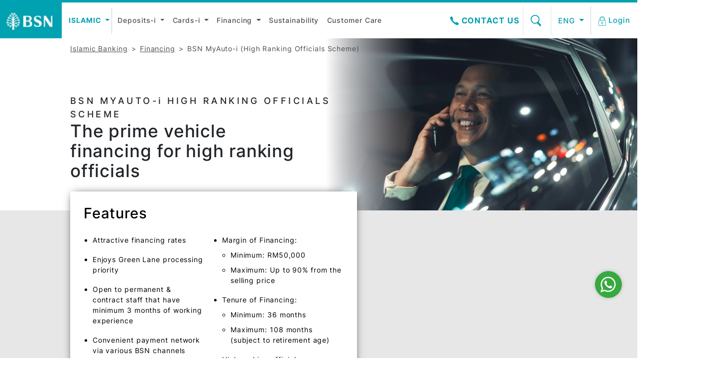

--- FILE ---
content_type: text/html; charset=UTF-8
request_url: https://www.bsn.com.my/page/bsn-myauto-i-high-ranking
body_size: 322254
content:
<!DOCTYPE html>
<html lang="en">


<head>
    <meta charset="utf-8">

    <title>BSN MyAuto-i (High Ranking Officials Scheme) | BSN Malaysia</title>
    <meta name="viewport" content="width=device-width, initial-scale=1.0" />
    <meta name="description" content="Di BSN, kami bertekad untuk menjadi lebih baik dengan menyediakan perkhidmatan yang mudah digapai oleh segenap lapisan masyarakat Malaysia. Kami memberikan peluang yang saksama untuk memperoleh masa depan kewangan yang lebih baik dan menguntungkan.">
    <meta name="csrf-token" content="9VIg6mBtOpxmxLGHVVF9t0o7H5VwLgdfUiYJDtIR">
    <meta name="facebook-domain-verification" content="gfk083ub8tw66luqtacsadib2p8113" />
    
    <meta name="facebook-domain-verification" content="7esuc3sytfrk852un2j2bp7w1bgu65" />

<script type="text/javascript">
//<![CDATA[
window["_csrf_"] = "[base64]";
//]]>
</script><script type="text/javascript" src="/TSbd/081bb30f6cab20006933025bef6172f885514549fce67c305bd9ea42fcce6da206e9ab98b0cf4bc0?type=2"></script><script>
!function (w, d, t) {
  w.TiktokAnalyticsObject=t;var ttq=w[t]=w[t]||[];ttq.methods=["page","track","identify","instances","debug","on","off","once","ready","alias","group","enableCookie","disableCookie"],ttq.setAndDefer=function(t,e){t[e]=function(){t.push([e].concat(Array.prototype.slice.call(arguments,0)))}};for(var i=0;i<ttq.methods.length;i++)ttq.setAndDefer(ttq,ttq.methods[i]);ttq.instance=function(t){for(var e=ttq._i[t]||[],n=0;n<ttq.methods.length;n++)ttq.setAndDefer(e,ttq.methods[n]);return e},ttq.load=function(e,n){var i="https://analytics.tiktok.com/i18n/pixel/events.js";ttq._i=ttq._i||{},ttq._i[e]=[],ttq._i[e]._u=i,ttq._t=ttq._t||{},ttq._t[e]=+new Date,ttq._o=ttq._o||{},ttq._o[e]=n||{};var o=document.createElement("script");o.type="text/javascript",o.async=!0,o.src=i+"?sdkid="+e+"&lib="+t;var a=document.getElementsByTagName("script")[0];a.parentNode.insertBefore(o,a)};

  ttq.load('CJ1JAA3C77U17SG5HOQG');
  ttq.page();
}(window, document, 'ttq');
</script>

<script type="text/javascript">
      window.ymConfig = {"bot":"x1724220599765","host":"https://r3.cloud.yellow.ai"};
    (function() {
        var w = window,
            ic = w.YellowMessenger;
        if ("function" === typeof ic) ic("reattach_activator"), ic("update", ymConfig);
        else {
            var d = document,
                i = function() {
                    i.c(arguments)
                };
            function l() {
                var e = d.createElement("script");
                e.type = "text/javascript", e.async = !0, e.src = "https://cdn.yellowmessenger.com/plugin/widget-v2/latest/dist/main.min.js";
                var t = d.getElementsByTagName("script")[0];
                t.parentNode.insertBefore(e, t)
            }
            i.q = [], i.c = function(e) {
                i.q.push(e)
            }, w.YellowMessenger = i, w.attachEvent ? w.attachEvent("onload", l) : w.addEventListener("load", l, !1)}
    })();
    </script>

    <meta property="og:description " content="Di BSN, kami bertekad untuk menjadi lebih baik dengan menyediakan perkhidmatan yang mudah digapai oleh segenap lapisan masyarakat Malaysia. Kami memberikan peluang yang saksama untuk memperoleh masa depan kewangan yang lebih baik dan menguntungkan." />
    <meta property="og:image" content="https://www.bsn.com.my/cms/upload/images/bsn-opengraph.jpg" />

    <!-- css -->
    <link rel="stylesheet" href="https://www.bsn.com.my/asset/plugins/select2/select2.min.css">
    <link href="https://www.bsn.com.my/asset/theme/bsn/css/bsn-fonts.css" rel="stylesheet" />
    <link href="https://www.bsn.com.my/asset/theme/bsn/css/bootstrap.min.css" rel="stylesheet" />
    <link href="https://www.bsn.com.my/asset/theme/bsn/css/bsn.css" rel="stylesheet" />
    <link href="https://www.bsn.com.my/asset/theme/bsn/css/visa.css" rel="stylesheet" />
    <!-- <link rel="stylesheet" href="https://www.bsn.com.my/asset/dist/css/carousel-style.css"> -->
    <link href="https://www.bsn.com.my/asset/theme/sailor/plugins/flexslider/flexslider.css" rel="stylesheet" media="screen" />
    <link href="https://www.bsn.com.my/asset/plugins/swiper/swiper-bundle.min.css?v=11.2.10" rel="stylesheet" media="screen" />
    <link href="https://www.bsn.com.my/asset/plugins/font-awesome/css/font-awesome.min.css" rel="stylesheet" media="screen" />

    <link rel="icon" type="image/png" href="/asset/images/favicon.gif">
    <link rel="stylesheet" href="https://www.bsn.com.my/css/custom.css">

    <script src="https://www.bsn.com.my/js/vue.js"></script>
    <script src="https://www.bsn.com.my/asset/plugins/popper/popper.min.js"></script>
    <script src="https://www.bsn.com.my/asset/theme/sailor/js/jquery.min.js"></script>
    <script src="https://www.bsn.com.my/asset/plugins/swiper/swiper-bundle.min.js?v=11.2.10"></script>
    <script src="https://www.google.com/recaptcha/api.js?render=6LctTc0ZAAAAAOBuSGPCEp1lAwbO7JxxVXVkBfnO&onload=onRecaptchaLoadCallback"></script>
    <script>
    function onRecaptchaLoadCallback() {

      var clientId = grecaptcha.render('recapgoogle', {
            'sitekey': '6LctTc0ZAAAAAOBuSGPCEp1lAwbO7JxxVXVkBfnO',
            'badge': 'inline',
            'size': 'invisible'
        });

    }
    </script>
    <script src="https://www.bsn.com.my/asset/plugins/select2/select2.min.js"></script>
    <script src="https://unpkg.com/vuelidate@0.7.5/dist/vuelidate.min.js"></script>
    <script src="https://unpkg.com/vuelidate@0.7.5/dist/validators.min.js"></script>
    <script>

    Vue.use(window.vuelidate.default);
    var vueRequired = window.validators.required;
    var vueMinLength = window.validators.minLength;
    var vueMaxLength = window.validators.maxLength;
    var vueEmail= window.validators.email;
    </script>
    <!-- Global site tag (gtag.js) - Google Analytics -->
    <script async src="https://www.googletagmanager.com/gtag/js?id=G-9GD58NCBHQ"></script>
    <script>
        window.dataLayer = window.dataLayer || [];
        function gtag(){dataLayer.push(arguments);}
        gtag('js', new Date());

        gtag('config', 'G-9GD58NCBHQ');
    </script>

    <!-- Google Tag Manager -->
    <script>
        (function(w,d,s,l,i){w[l]=w[l]||[];w[l].push({'gtm.start':

        new Date().getTime(),event:'gtm.js'});var f=d.getElementsByTagName(s)[0],

        j=d.createElement(s),dl=l!='dataLayer'?'&l='+l:'';j.async=true;j.src=

        'https://www.googletagmanager.com/gtm.js?id='+i+dl;f.parentNode.insertBefore(j,f);

        })(window,document,'script','dataLayer','GTM-MX9N7Q5');
    </script>
    <!-- End Google Tag Manager -->

    <!-- Facebook Pixel Code -->
<script>
    !function(f,b,e,v,n,t,s)
    {if(f.fbq)return;n=f.fbq=function(){n.callMethod?
    n.callMethod.apply(n,arguments):n.queue.push(arguments)};
    if(!f._fbq)f._fbq=n;n.push=n;n.loaded=!0;n.version='2.0';
    n.queue=[];t=b.createElement(e);t.async=!0;
    t.src=v;s=b.getElementsByTagName(e)[0];
    s.parentNode.insertBefore(t,s)}(window, document,'script',
    'https://connect.facebook.net/en_US/fbevents.js');
    fbq('init', '663875134283032');
    fbq('track', 'PageView');
    </script>
    <noscript><img height="1" width="1" style="display:none"
    src="https://www.facebook.com/tr?id=663875134283032&ev=PageView&noscript=1"
    /></noscript>
    <!-- End Facebook Pixel Code -->
</head>

<body>
    <div id="wrapper">
        <!-- start header -->
                <div id="topVue" v-cloak>
    <nav class="navbar navbar-expand-lg navbar-light bg-white">
        <a class="navbar-brand" :href="baseUrl + 'IslamicBanking/Index/islamic-index'">
            <img
                src="https://www.bsn.com.my/asset/images/logo.jpg"
                alt=""
                style="height: 80px;background-color:#00a1b1"
            />
        </a>
        <div class=" d-lg-none d-block" style="margin-right:auto">
            <a
                class="nav-link middle-mobile-title"
                style="text-transform:uppercase;color : #00a1b1 !important"
                role="button"
                data-bs-toggle="collapse"
            >
                {{ subcategories_ordered.name | cutDownMS(lang.locale == 'ms-MY' ? 1 : 0) }}
            </a>

        </div>
        <button
            class="navbar-toggler"
            type="button"
            data-bs-toggle="collapse"
            data-bs-target="#navbarNav"
            aria-controls="navbarNav"
            aria-expanded="false"
            aria-label="Toggle navigation"
            style="margin-right :15px"
        >
            <span class="navbar-toggler-icon"></span>
        </button>
        <div
            class="collapse navbar-collapse"
            id="navbarNav"
            style="line-height: 2.7;"
        >
            <ul class="nav navbar-nav resp-nav-left flex-nowrap">
                <!-- <li class="nav-item dropdown big-title-item left d-lg-block d-none">
                    <a
                        class="nav-link dropdown-toggle big-title"
                        href="#navbarCat"
                        role="button"
                        style="width:140px"
                        role="button"
                        data-bs-toggle="dropdown"
                        aria-expanded="false"
                    >
                        {{ subcategories.name | cutDown }}
                    </a>
                    <ul class="dropdown-menu mastercat" aria-labelledby="navbarCat" id="navbarCat">
                        <template v-for="(category, index) in categories">
                            <li>
                                <a
                                    class="dropdown-item"
                                    v-if="category.id != subcategories.id"
                                    :href="category.index"
                                    :key="'catMenu-' + index"
                                    >{{ category.name | cutDown }}</a
                                >
                            </li>
                        </template>
                    </ul>
                </li> -->
                <li class="nav-item dropdown big-title-item d-lg-block d-none">
                        <a class="nav-link dropdown-toggle big-title"
                            role="button"
                            aria-expanded="false"
                                    :href="subcategories_ordered.index + '?lang=' + lang.locale"
                            >
                        {{ subcategories_ordered.name | cutDownMS(lang.locale == 'ms-MY' ? 1 : 0) }}
                        </a>
                        <ul class="dropdown-menu">
                            <template v-for="(category, index) in categories_ordered">
                                <li>
                                    <a
                                        class="dropdown-item"
                                        v-if="category.id != subcategories_ordered.id"
                                        :href="category.index  + '?lang=' + lang.locale"
                                        :key="'catMenu-' + index"
                                        >{{ category.name | cutDownMS(lang.locale == 'ms-MY' ? 1 : 0) }}</a
                                    >
                                </li>
                            </template>
                        </ul>
                </li>
                <li class="nav-item dropdown big-title-item d-lg-none d-flex">
                    <a class="nav-link big-title" :href="subcategories_ordered.index  + '?lang=' + lang.locale">
                    {{ subcategories_ordered.name | cutDownMS(lang.locale == 'ms-MY' ? 1 : 0) }}
                    </a>
                    <a class="nav-link dropdown-toggle big-title"
                        href="#"
                        role="button"
                        data-bs-toggle="dropdown"
                        aria-expanded="false"
                        >
                    </a>
                    <ul class="dropdown-menu">
                        <template v-for="(category, index) in categories_ordered">
                        <li>
                            <a
                                class="dropdown-item"
                                v-if="category.id != subcategories_ordered.id"
                                :href="category.index  + '?lang=' + lang.locale"
                                :key="'catMenuM-' + index"
                                >{{ category.name | cutDownMS(lang.locale == 'ms-MY' ? 1 : 0) }}</a
                            >
                        </li>
                        </template>
                    </ul>
                </li>
                <template
                    v-for="(category, index) in subcategories_ordered.items"
                    v-if="subcategories_ordered"
                >
                    <template v-if="category.item_type == 'subcategory'">
                        <li class="nav-item dropdown d-lg-block d-none"  :key="'subcatitem-' + index">
                            <a :class="'nav-link'+ (category.items.length > 0 ? ' dropdown-toggle' : '')"
                                :href="baseUrl + category.url + '/'+ category.index + '?lang=' + lang.locale"
                                :id="'nav-category-'+index"

                                aria-expanded="false"
                                >{{ category.item_name }}
                            </a>
                            <ul class="dropdown-menu" v-if="category.items.length > 0">
                                <template v-for="(item, key) in category.items">
                                    <template v-if="item.item_type == 'grouping'">
                                        <div class="dropdown-divider" v-if="key > 1 && category.items[key - 1].item_type != 'grouping'"></div>
                                        <li  :key="'gi-' + key">
                                            <h6 class="dropdown-header">{{item.item_name}}</h6>

                                        </li>
                                        <li v-for="(page, pageIndex) in item.items" :key="'pi2-' + key + '-' + pageIndex">
                                            <template v-if="page.item_type == 'content'">
                                                <a
                                                        :key="'g-' + page.id"
                                                        :href="baseUrl + page.category_link + '/'+ page.url + '?lang=' + lang.locale"
                                                        class="dropdown-item"
                                                        >{{ page.item_name }}</a
                                                >
                                            </template>
                                            <template v-if="page.item_type == 'custom'">
                                                <a
                                                        :key="'g-' + page.id"
                                                        :href="page.url"
                                                        class="dropdown-item"
                                                        >{{ page.item_name }}</a
                                                >
                                            </template>
                                        </li>
                                        <div class="dropdown-divider" v-if="key < category.items.length"></div>
                                    </template>
                                    <template v-else-if="item.item_type == 'content'">
                                        <li
                                                :key="'pi-' + key"><a
                                                :href="baseUrl + item.category_link + '/'+ item.url + '?lang=' + lang.locale"
                                                class="dropdown-item"
                                                >{{ item.item_name }}</a
                                        ></li>
                                    </template>
                                    <template v-else-if="item.item_type == 'custom'">
                                        <li
                                                :key="'pi-' + key"><a
                                                :href="item.url"
                                                class="dropdown-item"
                                                >{{ item.item_name }}</a
                                        ></li>
                                    </template>
                                </template>
                                <!-- <template v-if="category.index == 'islamic-card-index'">
                                    <li><a :href="baseUrl + 'PersonalBanking/Cards/credit-card-promotions?lang=' + lang.locale"
                                            class="dropdown-item"
                                            >{{lang.id == '1' ? 'Cards Promotions / Campaigns' : 'Promosi / Kempen Kad'}}</a></li>
                                    <li><a :href="baseUrl + 'PersonalBanking/Cards/credit-card-announcement?lang=' + lang.locale"
                                            class="dropdown-item"
                                            >{{lang.id == '1' ? 'Cards Announcements / News' : 'Pengumuman / Berita Kad'}}</a></li>
                                </template> -->
                            </ul>
                        </li>
                        <li class="nav-item dropdown d-lg-none d-flex">
                            <template v-if="category.items.length > 0">
                                <a class="nav-link"
                                    :href="baseUrl + category.url + '/'+ category.index + '?lang=' + lang.locale"
                                    >{{ category.item_name }}
                                </a>
                                <a :class="'nav-link dropdown-toggle'"
                                    data-bs-toggle="dropdown"
                                    :id="'nav-category-'+index"
                                    aria-expanded="false"

                                    >
                                </a>
                            </template>
                            <template v-else>
                                <a :class="'nav-link'"
                                    :id="'nav-category-'+index"
                                    aria-expanded="false"
                                    :href="baseUrl + category.url + '/' + category.index + '?lang=' + lang.locale"
                                    >{{ category.item_name }}
                                </a>
                            </template>
                            <ul class="dropdown-menu" v-if="category.items.length > 0">
                                <template v-for="(item, key) in category.items">
                                    <template v-if="item.item_type == 'grouping'">
                                        <li  :key="'gm-' + key">
                                            <h6 class="dropdown-header">{{item.item_name}}</h6>

                                        </li>
                                        <li v-for="(page, pageIndex) in item.items" :key="key + 'pim-' + pageIndex">
                                            <template v-if="page.item_type == 'content'">
                                                <a
                                                        :key="'g-' + page.id"
                                                        :href="baseUrl + page.category_link + '/'+ page.url + '?lang=' + lang.locale"
                                                        class="dropdown-item"
                                                        >{{ page.item_name }}</a
                                                >
                                            </template>
                                            <template v-if="page.item_type == 'custom'">
                                                <a
                                                        :key="'g-' + page.id"
                                                        :href="page.url"
                                                        class="dropdown-item"
                                                        >{{ page.item_name }}</a
                                                >
                                            </template>
                                        </li>
                                        <div class="dropdown-divider"></div>
                                    </template>
                                    <template v-if="item.item_type == 'content'">
                                        <li><a
                                                :key="'ii-' + key"
                                                :href="baseUrl + item.category_link + '/'+ item.url + '?lang=' + lang.locale"
                                                class="dropdown-item"
                                                >{{ item.item_name }}</a
                                        ></li>
                                    </template>
                                    <template v-if="item.item_type == 'custom'">
                                        <li><a
                                                :key="'ii-' + key"
                                                :href="item.url"
                                                class="dropdown-item"
                                                >{{ item.item_name }}</a
                                        ></li>
                                    </template>
                                </template>
                                <!-- <template v-if="category.index == 'islamic-card-index'">
                                    <li><a :href="baseUrl + 'PersonalBanking/Cards/credit-card-promotions?lang=' + lang.locale"
                                            class="dropdown-item"
                                            >{{lang.id == '1' ? 'Cards Promotions / Campaigns' : 'Promosi / Kempen Kad'}}</a></li>
                                    <li><a :href="baseUrl + 'PersonalBanking/Cards/credit-card-announcement?lang=' + lang.locale"
                                            class="dropdown-item"
                                            >{{lang.id == '1' ? 'Cards Announcements / News' : 'Pengumuman / Berita Kad'}}</a></li>
                                </template> -->
                            </ul>
                        </li>
                    </template>
                    <template v-if="category.item_type == 'custom'">
                        <li class="nav-item"  :key="'subcatitem-' + index">
                            <a
                                :href="category.url"
                                class="nav-link"
                            >{{ category.item_name }}</a>
                        </li>
                    </template>
                </template>
                <!-- <li class="nav-item dropdown cc-li" v-if="customer_care" >
                    <a class="nav-link cc-link" :href="customer_care.index + '?lang=' + lang.locale"
                        >{{lang.id == '1' ? 'Customer Care' : 'Khidmat Pelanggan'}}
                    </a>
                </li> -->
                <li class="nav-item dropdown d-flex d-md-none" >
                    <a class="nav-link" href="/page/call-us">
                        <i class="fa fa-phone"></i>
                        {{lang.id == '1' ? 'Contact Us' : 'Hubungi Kami'}}
                    </a>
                </li>
                <li class="nav-item d-lg-none d-flex">
                    <a :class="'lang-switch' + (lang.locale == 'ms-MY' ? '' : ' active')" :href="fallback ? fallback + '?lang=en' : '?lang=en'">ENG</a>
                    <a :class="'lang-switch' + (lang.locale == 'ms-MY' ? ' active' : '')" :href="fallback ? fallback + '?lang=ms-MY': '?lang=ms-MY'">BM</a>
                    <a :href="baseUrl + 'search?lang=' + lang.locale" style="padding: 10px 0px;margin-left:auto;">
                        <img src="https://www.bsn.com.my/asset/images/iconfinder_search_172546.svg" alt=""/>
                    </a>
                </li>
                <li class="nav-item big-sub login text-center px-3 d-lg-none d-flex" >
                    <a class="nav-login-a mb-2" href="https://www.mybsn.com.my/mybsn/login/login.do" target="_blank">
                    <img
                        src="https://www.bsn.com.my/asset/theme/bsn/imgs/lock-icon.png"
                        alt="" style="margin-right:13px;"
                    />
                    <h5 class="d-inline">{{lang.id == '1' ? 'myBSN Login' : 'Log Masuk myBSN'}}</h5>
                    </a>
                </li>
                <li class="nav-item big-sub login text-center d-lg-none d-flex">
                <a class="nav-login-a mb-3" href="https://www.bsnebiz.com.my/bsn-cdb/commonLogin" target="_blank">
                    <img
                        src="https://www.bsn.com.my/asset/theme/bsn/imgs/lock-icon.png"
                        alt=""
                    />
                    <h5 class="d-inline">{{lang.id == '1' ? 'BSNeBiz Login' : 'Log Masuk BSNeBiz'}}</h5>
                </a>
                </li>
            </ul>
            <ul class="navbar-nav fixed-nav-right d-lg-flex d-none">
                <li class="nav-item big-title-item big-sub d-none d-md-flex" style="margin-top : initial;margin-bottom : initial; border-right: none;">
                    <a class="nav-link big-title pl-3" href="/page/call-us" style="font-size: 18px;">
                        <img src="/cms/upload/images/assets/custcare/reach_us/d-callus-02.png" width="20" height="20" alt="">
                        {{lang.id == '1' ? 'Contact Us' : 'Hubungi Kami'}}
                    </a>
                </li>
                <li class="nav-item big-sub border-left border-start d-none d-md-flex" style="margin-top : initial;margin-bottom : initial">
                    <a :href="baseUrl + 'search?lang=' + lang.locale">
                        <img src="https://www.bsn.com.my/asset/images/iconfinder_search_172546.svg" alt=""/>
                    </a>
                </li>
                <li
                    class="nav-item dropdown big-title-item lang-switch border-left border-start big-sub"
                    style="width : 90px"
                >
                    <a
                        class="nav-link dropdown-toggle big-title pl-3"
                        href="#"
                        id="navbarDropdown"
                        role="button"
                        data-bs-toggle="dropdown"
                        aria-haspopup="true"
                        aria-expanded="false"
                    >
                        {{lang.locale == 'ms-MY' ? 'BM' : 'ENG'}}
                    </a>
                    <div class="dropdown-menu" aria-labelledby="navbarDropdown">
                        <a class="dropdown-item" :href="fallback ? fallback + '?lang=en' : '?lang=en'" v-if="lang.locale == 'ms-MY'">ENG</a>
                        <a class="dropdown-item" :href="fallback ? fallback + '?lang=ms-MY': '?lang=ms-MY'" v-else>BM</a>
                    </div>
                </li>

                <!-- <template v-if="subcategories.name == 'Personal Banking' || subcategories.name == 'Islamic Banking' || subcategories.name == 'Perbankan Peribadi' || subcategories.name == 'Perbankan Islam' ">
                <li class="nav-item big-sub login text-center p-0" >
                <a class="nav-login-a pl-0" href="https://www.mybsn.com.my/mybsn/login/login.do" target="_blank">
                    <img
                        src="https://www.bsn.com.my/asset/theme/bsn/imgs/Page-1-4.svg"
                        alt=""
                    />
                    <h5 class="d-inline">{{lang.id == '1' ? 'Login' : 'Log Masuk'}}</h5>
                    </a>
                </li>
                  </template>
                  <template v-else>
                    <li class="nav-item big-sub login text-center  p-0">
                    <a class="nav-login-a pl-0" href="https://www.bsnebiz.com.my/bsn-cdb/commonLogin" target="_blank">
                        <img
                            src="https://www.bsn.com.my/asset/theme/bsn/imgs/Page-1-4.svg"
                            alt=""
                        />
                        <h5 class="d-inline">{{lang.id == '1' ? 'Login' : 'Log Masuk'}}</h5>
                    </a>
                    </li>
                </template> -->

                <li class="nav-item dropdown big-sub login text-center p-0 my-0">
                    <a
                        class="nav-link dropdown-toggle big-title nav-login-a pl-0 pr-3"
                        href="#"
                        id="loginDropdown"
                        role="button"
                        data-bs-toggle="dropdown"
                        aria-haspopup="true"
                        aria-expanded="false"
                    >
                        <img
                            src="https://www.bsn.com.my/asset/theme/bsn/imgs/Page-1-4.svg"
                            alt=""
                        />
                        <h5 class="d-inline">{{lang.id == '1' ? 'Login' : 'Log Masuk'}}</h5>
                    </a>
                    <div class="dropdown-menu" aria-labelledby="loginDropdown" style="top: 61px !important; left: auto; right: 0px;">
                        <a class="dropdown-item" href="https://www.mybsn.com.my/mybsn/login/login.do" target="_blank">myBSN</a>
                        <a class="dropdown-item" href="https://www.bsnebiz.com.my/bsn-cdb/commonLogin" target="_blank">BSNeBiz</a>
                    </div>
                </li>

            </ul>
        </div>
    </nav>
</div>
<script>
    let topVue = new Vue({
        el: '#topVue',
        data() {
            return {
                categories_ordered: [{"name":"Islamic Banking","id":1002,"trans_id":"1002","items":[{"id":1,"item_name":"Deposits-i","item_type":"subcategory","item_id":"1004","url":"IslamicBanking\/Deposits-i","index":"islamic-deposit-index","category_id":"1002","content_id":null,"item_location":null,"status":"0","order_id":"0","author_id":"1098","created_at":"2026-01-16T01:11:55.413000Z","updated_at":"2026-01-16T01:11:55.413000Z","parent_id":null,"items":[{"id":2,"item_name":"Regular Savings","item_type":"grouping","item_id":"59","url":"59","index":null,"category_id":"1002","content_id":null,"item_location":null,"status":"0","order_id":"0","author_id":"1098","created_at":"2026-01-16T01:11:55.417000Z","updated_at":"2026-01-16T01:11:55.417000Z","parent_id":"1","items":[{"id":3,"item_name":"BSN EcoSave-i","item_type":"content","item_id":"6956","url":"BSNEcoSave-i","index":"0","category_id":"1002","content_id":null,"item_location":null,"status":"0","order_id":"0","author_id":"1098","created_at":"2026-01-16T01:11:55.420000Z","updated_at":"2026-01-16T01:11:55.420000Z","parent_id":"2","category_link":"IslamicBanking\/Deposits-i"},{"id":4,"item_name":"BSN EduSave-i","item_type":"content","item_id":"6953","url":"BSNEduSave-i","index":"0","category_id":"1002","content_id":null,"item_location":null,"status":"0","order_id":"1","author_id":"1098","created_at":"2026-01-16T01:11:55.420000Z","updated_at":"2026-01-16T01:11:55.420000Z","parent_id":"2","category_link":"IslamicBanking\/Deposits-i"}]},{"id":5,"item_name":"Current Account","item_type":"grouping","item_id":"52","url":"52","index":null,"category_id":"1002","content_id":null,"item_location":null,"status":"0","order_id":"1","author_id":"1098","created_at":"2026-01-16T01:11:55.423000Z","updated_at":"2026-01-16T01:11:55.423000Z","parent_id":"1","items":[{"id":6,"item_name":"BSN GIRO-i Premium","item_type":"content","item_id":"3377","url":"bsn-giro-i-premium","index":"0","category_id":"1002","content_id":null,"item_location":null,"status":"0","order_id":"0","author_id":"1098","created_at":"2026-01-16T01:11:55.427000Z","updated_at":"2026-01-16T01:11:55.427000Z","parent_id":"5","category_link":"IslamicBanking\/Deposits-i"},{"id":7,"item_name":"BSN GIRO-i Premium Company Account","item_type":"content","item_id":"3380","url":"bsn-giro-i-premium-company-account","index":"0","category_id":"1002","content_id":null,"item_location":null,"status":"0","order_id":"1","author_id":"1098","created_at":"2026-01-16T01:11:55.427000Z","updated_at":"2026-01-16T01:11:55.427000Z","parent_id":"5","category_link":"IslamicBanking\/Deposits-i"}]},{"id":8,"item_name":"Savings Account","item_type":"grouping","item_id":"17","url":"17","index":null,"category_id":"1002","content_id":null,"item_location":null,"status":"0","order_id":"2","author_id":"1098","created_at":"2026-01-16T01:11:55.430000Z","updated_at":"2026-01-16T01:11:55.430000Z","parent_id":"1","items":[{"id":9,"item_name":"BSN GIRO-i","item_type":"content","item_id":"1069","url":"bsn-giro-i","index":"0","category_id":"1002","content_id":null,"item_location":null,"status":"0","order_id":"0","author_id":"1098","created_at":"2026-01-16T01:11:55.433000Z","updated_at":"2026-01-16T01:11:55.433000Z","parent_id":"8","category_link":"IslamicBanking\/Deposits-i"},{"id":10,"item_name":"BSN GIRO-i Company Account","item_type":"content","item_id":"2765","url":"bsn-giro-i-company-account","index":"0","category_id":"1002","content_id":null,"item_location":null,"status":"0","order_id":"1","author_id":"1098","created_at":"2026-01-16T01:11:55.437000Z","updated_at":"2026-01-16T01:11:55.437000Z","parent_id":"8","category_link":"IslamicBanking\/Deposits-i"},{"id":11,"item_name":"BSN Basic Savings-i","item_type":"content","item_id":"1083","url":"bsn-basic-savings-i","index":"0","category_id":"1002","content_id":null,"item_location":null,"status":"0","order_id":"2","author_id":"1098","created_at":"2026-01-16T01:11:55.437000Z","updated_at":"2026-01-16T01:11:55.437000Z","parent_id":"8","category_link":"IslamicBanking\/Deposits-i"},{"id":12,"item_name":"BSN GIRO-i eSaver","item_type":"content","item_id":"1071","url":"bsn-giro-i-esaver","index":"0","category_id":"1002","content_id":null,"item_location":null,"status":"0","order_id":"3","author_id":"1098","created_at":"2026-01-16T01:11:55.440000Z","updated_at":"2026-01-16T01:11:55.440000Z","parent_id":"8","category_link":"IslamicBanking\/Deposits-i"}]},{"id":13,"item_name":"Term Deposit","item_type":"grouping","item_id":"18","url":"18","index":null,"category_id":"1002","content_id":null,"item_location":null,"status":"0","order_id":"3","author_id":"1098","created_at":"2026-01-16T01:11:55.443000Z","updated_at":"2026-01-16T01:11:55.443000Z","parent_id":"1","items":[{"id":14,"item_name":"BSN MyFortune","item_type":"content","item_id":"1089","url":"bsn-myfortune","index":"0","category_id":"1002","content_id":null,"item_location":null,"status":"0","order_id":"0","author_id":"1098","created_at":"2026-01-16T01:11:55.447000Z","updated_at":"2026-01-16T01:11:55.447000Z","parent_id":"13","category_link":"IslamicBanking\/Deposits-i"},{"id":15,"item_name":"BSN Term Deposit-i","item_type":"content","item_id":"1087","url":"bsn-term-deposit-i","index":"0","category_id":"1002","content_id":null,"item_location":null,"status":"0","order_id":"1","author_id":"1098","created_at":"2026-01-16T01:11:55.450000Z","updated_at":"2026-01-16T01:11:55.450000Z","parent_id":"13","category_link":"IslamicBanking\/Deposits-i"},{"id":16,"item_name":"BSN Term Deposit-i Senior Citizen","item_type":"content","item_id":"1091","url":"bsn-term-deposit-i-senior-citizen","index":"0","category_id":"1002","content_id":null,"item_location":null,"status":"0","order_id":"2","author_id":"1098","created_at":"2026-01-16T01:11:55.453000Z","updated_at":"2026-01-16T01:11:55.453000Z","parent_id":"13","category_link":"IslamicBanking\/Deposits-i"}]},{"id":17,"item_name":"Savings Scheme","item_type":"grouping","item_id":"15","url":"15","index":null,"category_id":"1002","content_id":null,"item_location":null,"status":"0","order_id":"4","author_id":"1098","created_at":"2026-01-16T01:11:55.457000Z","updated_at":"2026-01-16T01:11:55.457000Z","parent_id":"1","items":[{"id":18,"item_name":"BSN Cashless School Program","item_type":"content","item_id":"5060","url":"cashless-i","index":"0","category_id":"1002","content_id":null,"item_location":null,"status":"0","order_id":"0","author_id":"1098","created_at":"2026-01-16T01:11:55.460000Z","updated_at":"2026-01-16T01:11:55.460000Z","parent_id":"17","category_link":"IslamicBanking\/Deposits-i"},{"id":19,"item_name":"BSN MyFirst","item_type":"content","item_id":"1081","url":"bsn-myfirst-i","index":"0","category_id":"1002","content_id":null,"item_location":null,"status":"0","order_id":"1","author_id":"1098","created_at":"2026-01-16T01:11:55.460000Z","updated_at":"2026-01-16T01:11:55.460000Z","parent_id":"17","category_link":"IslamicBanking\/Deposits-i"},{"id":20,"item_name":"BSN Skim Galakan Simpanan Pelajar","item_type":"content","item_id":"1079","url":"bsn-skim-galakan-simpanan-pelajar-i","index":"0","category_id":"1002","content_id":null,"item_location":null,"status":"0","order_id":"2","author_id":"1098","created_at":"2026-01-16T01:11:55.467000Z","updated_at":"2026-01-16T01:11:55.467000Z","parent_id":"17","category_link":"IslamicBanking\/Deposits-i"},{"id":21,"item_name":"BSN Smart Junior","item_type":"content","item_id":"1077","url":"bsn-smart-junior-i","index":"0","category_id":"1002","content_id":null,"item_location":null,"status":"0","order_id":"3","author_id":"1098","created_at":"2026-01-16T01:11:55.467000Z","updated_at":"2026-01-16T01:11:55.467000Z","parent_id":"17","category_link":"IslamicBanking\/Deposits-i"}]},{"id":22,"item_name":"Sijil Simpanan Premium","item_type":"grouping","item_id":"63","url":"63","index":null,"category_id":"1002","content_id":null,"item_location":null,"status":"0","order_id":"5","author_id":"1098","created_at":"2026-01-16T01:11:55.470000Z","updated_at":"2026-01-16T01:11:55.470000Z","parent_id":"1","items":[{"id":23,"item_name":"BSN SSP - Sijil Simpanan Premium","item_type":"content","item_id":"8708","url":"bsn-ssp-product","index":"0","category_id":"1002","content_id":null,"item_location":null,"status":"0","order_id":"0","author_id":"1098","created_at":"2026-01-16T01:11:55.473000Z","updated_at":"2026-01-16T01:11:55.473000Z","parent_id":"22","category_link":"IslamicBanking\/Deposits-i"},{"id":24,"item_name":"BSN SSP - Campaign Draw","item_type":"content","item_id":"1552","url":"bsn-ssp","index":"0","category_id":"1002","content_id":null,"item_location":null,"status":"0","order_id":"1","author_id":"1098","created_at":"2026-01-16T01:11:55.477000Z","updated_at":"2026-01-16T01:11:55.477000Z","parent_id":"22","category_link":"IslamicBanking\/Deposits-i"},{"id":25,"item_name":"BSN SSP - Draw Result","item_type":"content","item_id":"2159","url":"bsn-ssp-draw-results","index":"0","category_id":"1002","content_id":null,"item_location":null,"status":"0","order_id":"2","author_id":"1098","created_at":"2026-01-16T01:11:55.480000Z","updated_at":"2026-01-16T01:11:55.480000Z","parent_id":"22","category_link":"IslamicBanking\/Deposits-i"}]},{"id":26,"item_name":"Payroll Scheme","item_type":"grouping","item_id":"57","url":"57","index":null,"category_id":"1002","content_id":null,"item_location":null,"status":"0","order_id":"6","author_id":"1098","created_at":"2026-01-16T01:11:55.483000Z","updated_at":"2026-01-16T01:11:55.483000Z","parent_id":"1","items":[{"id":27,"item_name":"Work With BSN (W\u00b2B)","item_type":"content","item_id":"6038","url":"work-with-bsn-payroll-scheme","index":"0","category_id":"1002","content_id":null,"item_location":null,"status":"0","order_id":"0","author_id":"1098","created_at":"2026-01-16T01:11:55.487000Z","updated_at":"2026-01-16T01:11:55.487000Z","parent_id":"26","category_link":"IslamicBanking\/Deposits-i"}]},{"id":28,"item_name":"Services","item_type":"grouping","item_id":"61","url":"61","index":null,"category_id":"1002","content_id":null,"item_location":null,"status":"0","order_id":"7","author_id":"1098","created_at":"2026-01-16T01:11:55.490000Z","updated_at":"2026-01-16T01:11:55.490000Z","parent_id":"1","items":[{"id":29,"item_name":"Cash Waqaf with BSN Deposit Account","item_type":"content","item_id":"7958","url":"CashWaqaf-i","index":"0","category_id":"1002","content_id":null,"item_location":null,"status":"0","order_id":"0","author_id":"1098","created_at":"2026-01-16T01:11:55.493000Z","updated_at":"2026-01-16T01:11:55.493000Z","parent_id":"28","category_link":"IslamicBanking\/Deposits-i"},{"id":30,"item_name":"Deposits Promotions \/ Campaigns","item_type":"content","item_id":"5012","url":"deposits-promotions-campaigns","index":"0","category_id":"1002","content_id":null,"item_location":null,"status":"0","order_id":"1","author_id":"1098","created_at":"2026-01-16T01:11:55.497000Z","updated_at":"2026-01-16T01:11:55.497000Z","parent_id":"28","category_link":"IslamicBanking\/Deposits-i"}]}]},{"id":31,"item_name":"Cards-i","item_type":"subcategory","item_id":"1007","url":"IslamicBanking\/Cards-i","index":"islamic-card-index","category_id":"1002","content_id":null,"item_location":null,"status":"0","order_id":"1","author_id":"1098","created_at":"2026-01-16T01:11:55.500000Z","updated_at":"2026-01-16T01:11:55.500000Z","parent_id":null,"items":[{"id":32,"item_name":"Cards","item_type":"grouping","item_id":"2","url":"2","index":null,"category_id":"1002","content_id":null,"item_location":null,"status":"0","order_id":"0","author_id":"1098","created_at":"2026-01-16T01:11:55.503000Z","updated_at":"2026-01-16T01:11:55.503000Z","parent_id":"31","items":[{"id":33,"item_name":"BSN-Teachers Al-Aiman Gold Credit Card","item_type":"content","item_id":"1141","url":"bsn-teachers-al-aiman-gold","index":"0","category_id":"1002","content_id":null,"item_location":null,"status":"0","order_id":"0","author_id":"1098","created_at":"2026-01-16T01:11:55.507000Z","updated_at":"2026-01-16T01:11:55.507000Z","parent_id":"32","category_link":"IslamicBanking\/Cards-i"},{"id":34,"item_name":"BSN G-Card Al-Aiman Visa Credit Card","item_type":"content","item_id":"1139","url":"bsn-g-card-al-aiman-visa-credit-card-i","index":"0","category_id":"1002","content_id":null,"item_location":null,"status":"0","order_id":"1","author_id":"1098","created_at":"2026-01-16T01:11:55.510000Z","updated_at":"2026-01-16T01:11:55.510000Z","parent_id":"32","category_link":"IslamicBanking\/Cards-i"},{"id":35,"item_name":"BSN Visa Corporate Card-i","item_type":"content","item_id":"1178","url":"bsn-visa-corporate-card-i","index":"0","category_id":"1002","content_id":null,"item_location":null,"status":"0","order_id":"2","author_id":"1098","created_at":"2026-01-16T01:11:55.513000Z","updated_at":"2026-01-16T01:11:55.513000Z","parent_id":"32","category_link":"IslamicBanking\/Cards-i"},{"id":36,"item_name":"BSN-UUM Al-Aiman Mastercard Credit Card","item_type":"content","item_id":"1133","url":"bsn-uum-al-aiman-mastercard-credit-card","index":"0","category_id":"1002","content_id":null,"item_location":null,"status":"0","order_id":"3","author_id":"1098","created_at":"2026-01-16T01:11:55.517000Z","updated_at":"2026-01-16T01:11:55.517000Z","parent_id":"32","category_link":"IslamicBanking\/Cards-i"},{"id":37,"item_name":"BSN Al-Aiman Platinum Credit Card","item_type":"content","item_id":"1093","url":"bsn-al-aiman-platinum-credit-card","index":"0","category_id":"1002","content_id":null,"item_location":null,"status":"0","order_id":"4","author_id":"1098","created_at":"2026-01-16T01:11:55.520000Z","updated_at":"2026-01-16T01:11:55.520000Z","parent_id":"32","category_link":"IslamicBanking\/Cards-i"},{"id":38,"item_name":"BSN Al-Aiman Gold Credit Card","item_type":"content","item_id":"1148","url":"bsn-al-aiman-gold-credit-card","index":"0","category_id":"1002","content_id":null,"item_location":null,"status":"0","order_id":"5","author_id":"1098","created_at":"2026-01-16T01:11:55.527000Z","updated_at":"2026-01-16T01:11:55.527000Z","parent_id":"32","category_link":"IslamicBanking\/Cards-i"},{"id":39,"item_name":"BSN Al-Aiman Classic Credit Card","item_type":"content","item_id":"1150","url":"bsn-al-aiman-classic-credit-card","index":"0","category_id":"1002","content_id":null,"item_location":null,"status":"0","order_id":"6","author_id":"1098","created_at":"2026-01-16T01:11:55.530000Z","updated_at":"2026-01-16T01:11:55.530000Z","parent_id":"32","category_link":"IslamicBanking\/Cards-i"},{"id":40,"item_name":"BSN VISA Debit Card","item_type":"content","item_id":"2139","url":"visa-debit-card-i","index":"0","category_id":"1002","content_id":null,"item_location":null,"status":"0","order_id":"7","author_id":"1098","created_at":"2026-01-16T01:11:55.533000Z","updated_at":"2026-01-16T01:11:55.533000Z","parent_id":"32","category_link":"IslamicBanking\/Cards-i"}]},{"id":41,"item_name":"Credit Card Features","item_type":"grouping","item_id":"3","url":"3","index":null,"category_id":"1002","content_id":null,"item_location":null,"status":"0","order_id":"1","author_id":"1098","created_at":"2026-01-16T01:11:55.537000Z","updated_at":"2026-01-16T01:11:55.537000Z","parent_id":"31","items":[{"id":42,"item_name":"BSN Balance Transfer Programme","item_type":"content","item_id":"1166","url":"balance-transfer-programme-i","index":"0","category_id":"1002","content_id":null,"item_location":null,"status":"0","order_id":"0","author_id":"1098","created_at":"2026-01-16T01:11:55.540000Z","updated_at":"2026-01-16T01:11:55.540000Z","parent_id":"41","category_link":"IslamicBanking\/Cards-i"},{"id":43,"item_name":"BSN EasyCash Plan","item_type":"content","item_id":"1190","url":"bsn-easycash-i","index":"0","category_id":"1002","content_id":null,"item_location":null,"status":"0","order_id":"1","author_id":"1098","created_at":"2026-01-16T01:11:55.543000Z","updated_at":"2026-01-16T01:11:55.543000Z","parent_id":"41","category_link":"IslamicBanking\/Cards-i"},{"id":44,"item_name":"BSN 0% EasyPay Plan","item_type":"content","item_id":"1170","url":"easypay-plan-i","index":"0","category_id":"1002","content_id":null,"item_location":null,"status":"0","order_id":"2","author_id":"1098","created_at":"2026-01-16T01:11:55.547000Z","updated_at":"2026-01-16T01:11:55.547000Z","parent_id":"41","category_link":"IslamicBanking\/Cards-i"},{"id":45,"item_name":"BSN Instalment-Pay Plan","item_type":"content","item_id":"1172","url":"instalment-pay-plan-i","index":"0","category_id":"1002","content_id":null,"item_location":null,"status":"0","order_id":"3","author_id":"1098","created_at":"2026-01-16T01:11:55.553000Z","updated_at":"2026-01-16T01:11:55.553000Z","parent_id":"41","category_link":"IslamicBanking\/Cards-i"},{"id":46,"item_name":"BSN Credit Card Protector","item_type":"content","item_id":"1406","url":"bsn-credit-card-i-protector","index":"0","category_id":"1002","content_id":null,"item_location":null,"status":"0","order_id":"4","author_id":"1098","created_at":"2026-01-16T01:11:55.557000Z","updated_at":"2026-01-16T01:11:55.557000Z","parent_id":"41","category_link":"IslamicBanking\/Cards-i"},{"id":47,"item_name":"Facility Limit Increase","item_type":"content","item_id":"1097","url":"facility-limit-increase","index":"0","category_id":"1002","content_id":null,"item_location":null,"status":"0","order_id":"5","author_id":"1098","created_at":"2026-01-16T01:11:55.557000Z","updated_at":"2026-01-16T01:11:55.557000Z","parent_id":"41","category_link":"IslamicBanking\/Cards-i"},{"id":48,"item_name":"BSN Happy Rewards Programme","item_type":"content","item_id":"1256","url":"bsn-happy-rewards-programme-i","index":"0","category_id":"1002","content_id":null,"item_location":null,"status":"0","order_id":"6","author_id":"1098","created_at":"2026-01-16T01:11:55.563000Z","updated_at":"2026-01-16T01:11:55.563000Z","parent_id":"41","category_link":"IslamicBanking\/Cards-i"},{"id":49,"item_name":"BSN Autobilling","item_type":"content","item_id":"1168","url":"bsn-autobilling-i","index":"0","category_id":"1002","content_id":null,"item_location":null,"status":"0","order_id":"7","author_id":"1098","created_at":"2026-01-16T01:11:55.567000Z","updated_at":"2026-01-16T01:11:55.567000Z","parent_id":"41","category_link":"IslamicBanking\/Cards-i"},{"id":50,"item_name":"Auto Balance Conversion Programme","item_type":"content","item_id":"1270","url":"auto-balance-conversion-i","index":"0","category_id":"1002","content_id":null,"item_location":null,"status":"0","order_id":"8","author_id":"1098","created_at":"2026-01-16T01:11:55.567000Z","updated_at":"2026-01-16T01:11:55.567000Z","parent_id":"41","category_link":"IslamicBanking\/Cards-i"},{"id":51,"item_name":"PIN & PAY","item_type":"content","item_id":"2018","url":"pin-pay","index":"0","category_id":"1002","content_id":null,"item_location":null,"status":"0","order_id":"9","author_id":"1098","created_at":"2026-01-16T01:11:55.573000Z","updated_at":"2026-01-16T01:11:55.573000Z","parent_id":"41","category_link":"IslamicBanking\/Cards-i"},{"id":52,"item_name":"Visa Click to Pay","item_type":"content","item_id":"1119","url":"visa-click-to-pay-i","index":"0","category_id":"1002","content_id":null,"item_location":null,"status":"0","order_id":"10","author_id":"1098","created_at":"2026-01-16T01:11:55.583000Z","updated_at":"2026-01-16T01:11:55.583000Z","parent_id":"41","category_link":"IslamicBanking\/Cards-i"}]},{"id":53,"item_name":"Cards Promotions \/ Campaigns","item_type":"content","item_id":"1595","url":"credit-card-promotions","index":"0","category_id":"1002","content_id":null,"item_location":null,"status":"0","order_id":"2","author_id":"1098","created_at":"2026-01-16T01:11:55.587000Z","updated_at":"2026-01-16T01:11:55.587000Z","parent_id":"31","category_link":"IslamicBanking\/Cards-i"},{"id":54,"item_name":"Cards Announcements \/ News","item_type":"content","item_id":"2066","url":"credit-card-announcement","index":"0","category_id":"1002","content_id":null,"item_location":null,"status":"0","order_id":"3","author_id":"1098","created_at":"2026-01-16T01:11:55.590000Z","updated_at":"2026-01-16T01:11:55.590000Z","parent_id":"31","category_link":"IslamicBanking\/Cards-i"}]},{"id":55,"item_name":"Financing","item_type":"subcategory","item_id":"1008","url":"IslamicBanking\/Financing","index":"financing","category_id":"1002","content_id":null,"item_location":null,"status":"0","order_id":"2","author_id":"1098","created_at":"2026-01-16T01:11:55.593000Z","updated_at":"2026-01-16T01:11:55.593000Z","parent_id":null,"items":[{"id":56,"item_name":"Personal Financing","item_type":"grouping","item_id":"19","url":"19","index":null,"category_id":"1002","content_id":null,"item_location":null,"status":"0","order_id":"0","author_id":"1098","created_at":"2026-01-16T01:11:55.597000Z","updated_at":"2026-01-16T01:11:55.597000Z","parent_id":"55","items":[{"id":57,"item_name":"BSN MyRinggit-i (Solar Panel)","item_type":"content","item_id":"6713","url":"SolarPanel","index":"0","category_id":"1002","content_id":null,"item_location":null,"status":"0","order_id":"0","author_id":"1098","created_at":"2026-01-16T01:11:55.600000Z","updated_at":"2026-01-16T01:11:55.600000Z","parent_id":"56","category_link":"IslamicBanking\/Financing"},{"id":58,"item_name":"BSN MyRinggit-i (Perintis)","item_type":"content","item_id":"5504","url":"bsn-myringgit-i-perintis","index":"0","category_id":"1002","content_id":null,"item_location":null,"status":"0","order_id":"1","author_id":"1098","created_at":"2026-01-16T01:11:55.603000Z","updated_at":"2026-01-16T01:11:55.603000Z","parent_id":"56","category_link":"IslamicBanking\/Financing"},{"id":59,"item_name":"BSN MyRinggit-i  (Financial Institution Employee (FIE))","item_type":"content","item_id":"3569","url":"bsn-myringgit-i-fie","index":"0","category_id":"1002","content_id":null,"item_location":null,"status":"0","order_id":"2","author_id":"1098","created_at":"2026-01-16T01:11:55.607000Z","updated_at":"2026-01-16T01:11:55.607000Z","parent_id":"56","category_link":"IslamicBanking\/Financing"},{"id":60,"item_name":"BSN MyRinggit-i (Professional)","item_type":"content","item_id":"1302","url":"bsn-myringgit-i-professional","index":"0","category_id":"1002","content_id":null,"item_location":null,"status":"0","order_id":"3","author_id":"1098","created_at":"2026-01-16T01:11:55.610000Z","updated_at":"2026-01-16T01:11:55.610000Z","parent_id":"56","category_link":"IslamicBanking\/Financing"},{"id":61,"item_name":"BSN MyRinggit-i (Public Sector)","item_type":"content","item_id":"1099","url":"bsn-myringgit-i-public-sector","index":"0","category_id":"1002","content_id":null,"item_location":null,"status":"0","order_id":"4","author_id":"1098","created_at":"2026-01-16T01:11:55.613000Z","updated_at":"2026-01-16T01:11:55.613000Z","parent_id":"56","category_link":"IslamicBanking\/Financing"},{"id":62,"item_name":"BSN MyRinggit-i (Postgraduate)","item_type":"content","item_id":"6371","url":"BSNMyRinggit-iPostgraduate","index":"0","category_id":"1002","content_id":null,"item_location":null,"status":"0","order_id":"5","author_id":"1098","created_at":"2026-01-16T01:11:55.617000Z","updated_at":"2026-01-16T01:11:55.617000Z","parent_id":"56","category_link":"IslamicBanking\/Financing"},{"id":63,"item_name":"BSN MyRinggit-i (Hajj, Umrah & Pilgrimage)","item_type":"content","item_id":"5540","url":"bsn-myringgit-i-hajj-umrah","index":"0","category_id":"1002","content_id":null,"item_location":null,"status":"0","order_id":"6","author_id":"1098","created_at":"2026-01-16T01:11:55.620000Z","updated_at":"2026-01-16T01:11:55.620000Z","parent_id":"56","category_link":"IslamicBanking\/Financing"},{"id":64,"item_name":"BSN MyRinggit-i (Eksekutif-1)","item_type":"content","item_id":"1298","url":"bsn-myringgit-i-eksekutif-1","index":"0","category_id":"1002","content_id":null,"item_location":null,"status":"0","order_id":"7","author_id":"1098","created_at":"2026-01-16T01:11:55.623000Z","updated_at":"2026-01-16T01:11:55.623000Z","parent_id":"56","category_link":"IslamicBanking\/Financing"}]},{"id":65,"item_name":"Property Financing","item_type":"grouping","item_id":"22","url":"22","index":null,"category_id":"1002","content_id":null,"item_location":null,"status":"0","order_id":"1","author_id":"1098","created_at":"2026-01-16T01:11:55.627000Z","updated_at":"2026-01-16T01:11:55.627000Z","parent_id":"55","items":[{"id":66,"item_name":"BSN MyHome-i Lestari","item_type":"content","item_id":"8774","url":"BSNMyHome-iLestari","index":"0","category_id":"1002","content_id":null,"item_location":null,"status":"0","order_id":"0","author_id":"1098","created_at":"2026-01-16T01:11:55.633000Z","updated_at":"2026-01-16T01:11:55.633000Z","parent_id":"65","category_link":"IslamicBanking\/Financing"},{"id":67,"item_name":"BSN MyHome-i Idaman","item_type":"content","item_id":"7379","url":"BSNMyHome-iIdaman","index":"0","category_id":"1002","content_id":null,"item_location":null,"status":"0","order_id":"1","author_id":"1098","created_at":"2026-01-16T01:11:55.637000Z","updated_at":"2026-01-16T01:11:55.637000Z","parent_id":"65","category_link":"IslamicBanking\/Financing"},{"id":68,"item_name":"BSN MyHome-i Skim Jaminan Kredit Perumahan \u2013 MADANI (SJKP-MADANI)","item_type":"content","item_id":"6707","url":"BSNMyHome-iSKJPMadani","index":"0","category_id":"1002","content_id":null,"item_location":null,"status":"0","order_id":"2","author_id":"1098","created_at":"2026-01-16T01:11:55.640000Z","updated_at":"2026-01-16T01:11:55.640000Z","parent_id":"65","category_link":"IslamicBanking\/Financing"},{"id":69,"item_name":"BSN MyFirstHome-i","item_type":"content","item_id":"5717","url":"BSNMyFirstHome-i","index":"0","category_id":"1002","content_id":null,"item_location":null,"status":"0","order_id":"3","author_id":"1098","created_at":"2026-01-16T01:11:55.643000Z","updated_at":"2026-01-16T01:11:55.643000Z","parent_id":"65","category_link":"IslamicBanking\/Financing"},{"id":70,"item_name":"BSN MyHomePlus-i","item_type":"content","item_id":"4634","url":"bsn-myhomeplus-i","index":"0","category_id":"1002","content_id":null,"item_location":null,"status":"0","order_id":"4","author_id":"1098","created_at":"2026-01-16T01:11:55.647000Z","updated_at":"2026-01-16T01:11:55.647000Z","parent_id":"65","category_link":"IslamicBanking\/Financing"},{"id":71,"item_name":"BSN Commercial Property-i","item_type":"content","item_id":"1352","url":"bsn-commercial-property-i","index":"0","category_id":"1002","content_id":null,"item_location":null,"status":"0","order_id":"5","author_id":"1098","created_at":"2026-01-16T01:11:55.653000Z","updated_at":"2026-01-16T01:11:55.653000Z","parent_id":"65","category_link":"IslamicBanking\/Financing"},{"id":72,"item_name":"BSN MyHome-i (Residential Property)","item_type":"content","item_id":"1346","url":"bsn-myhome-i-residential","index":"0","category_id":"1002","content_id":null,"item_location":null,"status":"0","order_id":"6","author_id":"1098","created_at":"2026-01-16T01:11:55.657000Z","updated_at":"2026-01-16T01:11:55.657000Z","parent_id":"65","category_link":"IslamicBanking\/Financing"}]},{"id":73,"item_name":"Vehicle Financing","item_type":"grouping","item_id":"23","url":"23","index":null,"category_id":"1002","content_id":null,"item_location":null,"status":"0","order_id":"2","author_id":"1098","created_at":"2026-01-16T01:11:55.660000Z","updated_at":"2026-01-16T01:11:55.660000Z","parent_id":"55","items":[{"id":74,"item_name":"BSN MyAuto-i MPO","item_type":"content","item_id":"7616","url":"BSNMyAuto-iMPO","index":"0","category_id":"1002","content_id":null,"item_location":null,"status":"0","order_id":"0","author_id":"1098","created_at":"2026-01-16T01:11:55.667000Z","updated_at":"2026-01-16T01:11:55.667000Z","parent_id":"73","category_link":"IslamicBanking\/Financing"},{"id":75,"item_name":"BSN MyAuto-i MPO (UsedCar)","item_type":"content","item_id":"7619","url":"BSNMyAuto-iMPOUsedCar","index":"0","category_id":"1002","content_id":null,"item_location":null,"status":"0","order_id":"1","author_id":"1098","created_at":"2026-01-16T01:11:55.670000Z","updated_at":"2026-01-16T01:11:55.670000Z","parent_id":"73","category_link":"IslamicBanking\/Financing"},{"id":76,"item_name":"BSN MyAuto-i MPO (EV\/HEV)","item_type":"content","item_id":"7622","url":"BSNMyAuto-iMPOEVHEV","index":"0","category_id":"1002","content_id":null,"item_location":null,"status":"0","order_id":"2","author_id":"1098","created_at":"2026-01-16T01:11:55.673000Z","updated_at":"2026-01-16T01:11:55.673000Z","parent_id":"73","category_link":"IslamicBanking\/Financing"},{"id":77,"item_name":"BSN MyAuto-i","item_type":"content","item_id":"1364","url":"bsn-myauto-i","index":"0","category_id":"1002","content_id":null,"item_location":null,"status":"0","order_id":"3","author_id":"1098","created_at":"2026-01-16T01:11:55.677000Z","updated_at":"2026-01-16T01:11:55.677000Z","parent_id":"73","category_link":"IslamicBanking\/Financing"},{"id":78,"item_name":"BSN MyAuto-i (UsedCar)","item_type":"content","item_id":"1382","url":"bsn-myauto-i-usedcar","index":"0","category_id":"1002","content_id":null,"item_location":null,"status":"0","order_id":"4","author_id":"1098","created_at":"2026-01-16T01:11:55.680000Z","updated_at":"2026-01-16T01:11:55.680000Z","parent_id":"73","category_link":"IslamicBanking\/Financing"},{"id":79,"item_name":"BSN MyAuto-i (EV\/HEV)","item_type":"content","item_id":"6746","url":"BSNMyAuto-iEVHEV","index":"0","category_id":"1002","content_id":null,"item_location":null,"status":"0","order_id":"5","author_id":"1098","created_at":"2026-01-16T01:11:55.687000Z","updated_at":"2026-01-16T01:11:55.687000Z","parent_id":"73","category_link":"IslamicBanking\/Financing"},{"id":80,"item_name":"BSN MyAuto-i (High Ranking Officials Scheme)","item_type":"content","item_id":"1386","url":"bsn-myauto-i-high-ranking","index":"0","category_id":"1002","content_id":null,"item_location":null,"status":"0","order_id":"6","author_id":"1098","created_at":"2026-01-16T01:11:55.687000Z","updated_at":"2026-01-16T01:11:55.687000Z","parent_id":"73","category_link":"IslamicBanking\/Financing"}]},{"id":81,"item_name":"ASB Financing","item_type":"grouping","item_id":"21","url":"21","index":null,"category_id":"1002","content_id":null,"item_location":null,"status":"0","order_id":"3","author_id":"1098","created_at":"2026-01-16T01:11:55.693000Z","updated_at":"2026-01-16T01:11:55.693000Z","parent_id":"55","items":[{"id":82,"item_name":"BSN ASB-i Term Financing For Students (Through Joint Financing with Parents\/ Guardian)","item_type":"content","item_id":"6869","url":"BSNASB-iForStudents","index":"0","category_id":"1002","content_id":null,"item_location":null,"status":"0","order_id":"0","author_id":"1098","created_at":"2026-01-16T01:11:55.697000Z","updated_at":"2026-01-16T01:11:55.697000Z","parent_id":"81","category_link":"IslamicBanking\/Financing"},{"id":83,"item_name":"BSN ASB-i \/ ASB2-i Term Financing","item_type":"content","item_id":"1316","url":"bsn-asb-i","index":"0","category_id":"1002","content_id":null,"item_location":null,"status":"0","order_id":"1","author_id":"1098","created_at":"2026-01-16T01:11:55.697000Z","updated_at":"2026-01-16T01:11:55.697000Z","parent_id":"81","category_link":"IslamicBanking\/Financing"}]},{"id":84,"item_name":"Pledging Financing","item_type":"grouping","item_id":"20","url":"20","index":null,"category_id":"1002","content_id":null,"item_location":null,"status":"0","order_id":"4","author_id":"1098","created_at":"2026-01-16T01:11:55.700000Z","updated_at":"2026-01-16T01:11:55.700000Z","parent_id":"55","items":[{"id":85,"item_name":"BSN MyRinggit-i Sandaran BSN SSP","item_type":"content","item_id":"1312","url":"bsn-myringgit-i-sandaran-bsn-ssp","index":"0","category_id":"1002","content_id":null,"item_location":null,"status":"0","order_id":"0","author_id":"1098","created_at":"2026-01-16T01:11:55.707000Z","updated_at":"2026-01-16T01:11:55.707000Z","parent_id":"84","category_link":"IslamicBanking\/Financing"}]},{"id":86,"item_name":"Services","item_type":"grouping","item_id":"28","url":"28","index":null,"category_id":"1002","content_id":null,"item_location":null,"status":"0","order_id":"5","author_id":"1098","created_at":"2026-01-16T01:11:55.710000Z","updated_at":"2026-01-16T01:11:55.710000Z","parent_id":"55","items":[{"id":87,"item_name":"Repayment Assistance Programme: Rescheduling & Restructuring (R&R)","item_type":"content","item_id":"1184","url":"RnR","index":"0","category_id":"1002","content_id":null,"item_location":null,"status":"0","order_id":"0","author_id":"1098","created_at":"2026-01-16T01:11:55.713000Z","updated_at":"2026-01-16T01:11:55.713000Z","parent_id":"86","category_link":"IslamicBanking\/Financing"}]}]},{"id":88,"item_name":"Sustainability","item_type":"subcategory","item_id":"1149","url":"ESG\/Sustainability","index":"Sustainability","category_id":"1002","content_id":null,"item_location":null,"status":"1","order_id":"3","author_id":"1098","created_at":"2026-01-16T01:11:55.717000Z","updated_at":"2026-01-16T01:11:55.717000Z","parent_id":null,"items":[]},{"id":89,"item_name":"Customer Care","item_type":"subcategory","item_id":"1045","url":"CustomerCare\/Index","index":"customer-care-index","category_id":"1002","content_id":null,"item_location":null,"status":"1","order_id":"4","author_id":"1098","created_at":"2026-01-16T01:11:55.720000Z","updated_at":"2026-01-16T01:11:55.720000Z","parent_id":null,"items":[]}],"index":"\/IslamicBanking\/Index\/islamic-index"},{"name":"Business Banking","id":1003,"trans_id":"1003","items":[{"id":90,"item_name":"Products","item_type":"subcategory","item_id":"1005","url":"BusinessBanking\/Products","index":"business-financing-products-index","category_id":"1003","content_id":null,"item_location":null,"status":"0","order_id":"0","author_id":"1098","created_at":"2026-01-16T01:11:55.727000Z","updated_at":"2026-01-16T01:11:55.727000Z","parent_id":null,"items":[{"id":91,"item_name":"BSN Micro-i","item_type":"grouping","item_id":"25","url":"25","index":null,"category_id":"1003","content_id":null,"item_location":null,"status":"0","order_id":"0","author_id":"1098","created_at":"2026-01-16T01:11:55.727000Z","updated_at":"2026-01-16T01:11:55.727000Z","parent_id":"90","items":[{"id":92,"item_name":"Madani-i","item_type":"content","item_id":"6779","url":"Madani-i","index":"0","category_id":"1003","content_id":null,"item_location":null,"status":"0","order_id":"0","author_id":"1098","created_at":"2026-01-16T01:11:55.733000Z","updated_at":"2026-01-16T01:11:55.733000Z","parent_id":"91","category_link":"BusinessBanking\/Products"},{"id":93,"item_name":"Madani Industri Desa-i","item_type":"content","item_id":"7292","url":"MadaniIndustriDesa-i","index":"0","category_id":"1003","content_id":null,"item_location":null,"status":"0","order_id":"1","author_id":"1098","created_at":"2026-01-16T01:11:55.737000Z","updated_at":"2026-01-16T01:11:55.737000Z","parent_id":"91","category_link":"BusinessBanking\/Products"},{"id":94,"item_name":"Madani Mula Niaga-i","item_type":"content","item_id":"6782","url":"MadaniMulaNiaga-i","index":"0","category_id":"1003","content_id":null,"item_location":null,"status":"0","order_id":"2","author_id":"1098","created_at":"2026-01-16T01:11:55.740000Z","updated_at":"2026-01-16T01:11:55.740000Z","parent_id":"91","category_link":"BusinessBanking\/Products"},{"id":95,"item_name":"Madani Sinar-i","item_type":"content","item_id":"6785","url":"MadaniSinar-i","index":"0","category_id":"1003","content_id":null,"item_location":null,"status":"0","order_id":"3","author_id":"1098","created_at":"2026-01-16T01:11:55.743000Z","updated_at":"2026-01-16T01:11:55.743000Z","parent_id":"91","category_link":"BusinessBanking\/Products"},{"id":96,"item_name":"Madani Bakti-i","item_type":"content","item_id":"6788","url":"MadaniBakti-i","index":"0","category_id":"1003","content_id":null,"item_location":null,"status":"0","order_id":"4","author_id":"1098","created_at":"2026-01-16T01:11:55.747000Z","updated_at":"2026-01-16T01:11:55.747000Z","parent_id":"91","category_link":"BusinessBanking\/Products"},{"id":97,"item_name":"Madani Gig-i","item_type":"content","item_id":"6791","url":"MadaniGig-i","index":"0","category_id":"1003","content_id":null,"item_location":null,"status":"0","order_id":"5","author_id":"1098","created_at":"2026-01-16T01:11:55.753000Z","updated_at":"2026-01-16T01:11:55.753000Z","parent_id":"91","category_link":"BusinessBanking\/Products"},{"id":98,"item_name":"Madani Wanita-i","item_type":"content","item_id":"6794","url":"MadaniWanita-i","index":"0","category_id":"1003","content_id":null,"item_location":null,"status":"0","order_id":"6","author_id":"1098","created_at":"2026-01-16T01:11:55.757000Z","updated_at":"2026-01-16T01:11:55.757000Z","parent_id":"91","category_link":"BusinessBanking\/Products"},{"id":99,"item_name":"Madani Belia-i","item_type":"content","item_id":"6797","url":"MadaniBelia-i","index":"0","category_id":"1003","content_id":null,"item_location":null,"status":"0","order_id":"7","author_id":"1098","created_at":"2026-01-16T01:11:55.760000Z","updated_at":"2026-01-16T01:11:55.760000Z","parent_id":"91","category_link":"BusinessBanking\/Products"},{"id":100,"item_name":"Madani Penjaja-i","item_type":"content","item_id":"6800","url":"MadaniPenjaja-i","index":"0","category_id":"1003","content_id":null,"item_location":null,"status":"0","order_id":"8","author_id":"1098","created_at":"2026-01-16T01:11:55.763000Z","updated_at":"2026-01-16T01:11:55.763000Z","parent_id":"91","category_link":"BusinessBanking\/Products"},{"id":101,"item_name":"PKBC-i Tawarruq","item_type":"content","item_id":"1202","url":"pkbc-i-tawarruq","index":"0","category_id":"1003","content_id":null,"item_location":null,"status":"0","order_id":"9","author_id":"1098","created_at":"2026-01-16T01:11:55.767000Z","updated_at":"2026-01-16T01:11:55.767000Z","parent_id":"91","category_link":"BusinessBanking\/Products"},{"id":102,"item_name":"PKBC-i MulaNiaga","item_type":"content","item_id":"8657","url":"PKBC-iMulaniaga","index":"0","category_id":"1003","content_id":null,"item_location":null,"status":"0","order_id":"10","author_id":"1098","created_at":"2026-01-16T01:11:55.770000Z","updated_at":"2026-01-16T01:11:55.770000Z","parent_id":"91","category_link":"BusinessBanking\/Products"},{"id":103,"item_name":"PKBC-i Gig","item_type":"content","item_id":"8663","url":"PKBC-iGig","index":"0","category_id":"1003","content_id":null,"item_location":null,"status":"0","order_id":"11","author_id":"1098","created_at":"2026-01-16T01:11:55.777000Z","updated_at":"2026-01-16T01:11:55.777000Z","parent_id":"91","category_link":"BusinessBanking\/Products"},{"id":104,"item_name":"Cashline-i","item_type":"content","item_id":"5405","url":"cashline-i","index":"0","category_id":"1003","content_id":null,"item_location":null,"status":"0","order_id":"12","author_id":"1098","created_at":"2026-01-16T01:11:55.777000Z","updated_at":"2026-01-16T01:11:55.777000Z","parent_id":"91","category_link":"BusinessBanking\/Products"},{"id":105,"item_name":"Microplus-i PKBC","item_type":"content","item_id":"4991","url":"microplus-i-pkbc","index":"0","category_id":"1003","content_id":null,"item_location":null,"status":"0","order_id":"13","author_id":"1098","created_at":"2026-01-16T01:11:55.783000Z","updated_at":"2026-01-16T01:11:55.783000Z","parent_id":"91","category_link":"BusinessBanking\/Products"},{"id":106,"item_name":"Disaster Relief Facility-i (DRF)","item_type":"content","item_id":"4859","url":"disaster-relief-facility-i","index":"0","category_id":"1003","content_id":null,"item_location":null,"status":"0","order_id":"14","author_id":"1098","created_at":"2026-01-16T01:11:55.787000Z","updated_at":"2026-01-16T01:11:55.787000Z","parent_id":"91","category_link":"BusinessBanking\/Products"},{"id":107,"item_name":"PENJANA Tourism Facility","item_type":"content","item_id":"2005","url":"penjana-tourism-facility","index":"0","category_id":"1003","content_id":null,"item_location":null,"status":"0","order_id":"15","author_id":"1098","created_at":"2026-01-16T01:11:55.790000Z","updated_at":"2026-01-16T01:11:55.790000Z","parent_id":"91","category_link":"BusinessBanking\/Products"},{"id":108,"item_name":"Agrofood Facility-i (AF)","item_type":"content","item_id":"1214","url":"agrofood-facility-i","index":"0","category_id":"1003","content_id":null,"item_location":null,"status":"0","order_id":"16","author_id":"1098","created_at":"2026-01-16T01:11:55.793000Z","updated_at":"2026-01-16T01:11:55.793000Z","parent_id":"91","category_link":"BusinessBanking\/Products"},{"id":109,"item_name":"Automation and Digitalisation Facility-i (ADF)","item_type":"content","item_id":"1206","url":"automation-and-digitalisation-facility-i","index":"0","category_id":"1003","content_id":null,"item_location":null,"status":"0","order_id":"17","author_id":"1098","created_at":"2026-01-16T01:11:55.797000Z","updated_at":"2026-01-16T01:11:55.797000Z","parent_id":"91","category_link":"BusinessBanking\/Products"}]},{"id":110,"item_name":"BSN Micro","item_type":"grouping","item_id":"24","url":"24","index":null,"category_id":"1003","content_id":null,"item_location":null,"status":"0","order_id":"1","author_id":"1098","created_at":"2026-01-16T01:11:55.800000Z","updated_at":"2026-01-16T01:11:55.800000Z","parent_id":"90","items":[{"id":111,"item_name":"Madani","item_type":"content","item_id":"6803","url":"Madani","index":"0","category_id":"1003","content_id":null,"item_location":null,"status":"0","order_id":"0","author_id":"1098","created_at":"2026-01-16T01:11:55.803000Z","updated_at":"2026-01-16T01:11:55.803000Z","parent_id":"110","category_link":"BusinessBanking\/Products"},{"id":112,"item_name":"Madani Industri Desa","item_type":"content","item_id":"7289","url":"MadaniIndustriDesa","index":"0","category_id":"1003","content_id":null,"item_location":null,"status":"0","order_id":"1","author_id":"1098","created_at":"2026-01-16T01:11:55.807000Z","updated_at":"2026-01-16T01:11:55.807000Z","parent_id":"110","category_link":"BusinessBanking\/Products"},{"id":113,"item_name":"Madani Mula Niaga","item_type":"content","item_id":"6806","url":"MadaniMulaNiaga","index":"0","category_id":"1003","content_id":null,"item_location":null,"status":"0","order_id":"2","author_id":"1098","created_at":"2026-01-16T01:11:55.810000Z","updated_at":"2026-01-16T01:11:55.810000Z","parent_id":"110","category_link":"BusinessBanking\/Products"},{"id":114,"item_name":"Madani Sinar","item_type":"content","item_id":"6809","url":"MadaniSinar","index":"0","category_id":"1003","content_id":null,"item_location":null,"status":"0","order_id":"3","author_id":"1098","created_at":"2026-01-16T01:11:55.813000Z","updated_at":"2026-01-16T01:11:55.813000Z","parent_id":"110","category_link":"BusinessBanking\/Products"},{"id":115,"item_name":"Madani Bakti","item_type":"content","item_id":"6812","url":"MadaniBakti","index":"0","category_id":"1003","content_id":null,"item_location":null,"status":"0","order_id":"4","author_id":"1098","created_at":"2026-01-16T01:11:55.817000Z","updated_at":"2026-01-16T01:11:55.817000Z","parent_id":"110","category_link":"BusinessBanking\/Products"},{"id":116,"item_name":"Madani Gig","item_type":"content","item_id":"6815","url":"MadaniGig","index":"0","category_id":"1003","content_id":null,"item_location":null,"status":"0","order_id":"5","author_id":"1098","created_at":"2026-01-16T01:11:55.820000Z","updated_at":"2026-01-16T01:11:55.820000Z","parent_id":"110","category_link":"BusinessBanking\/Products"},{"id":117,"item_name":"Madani Wanita","item_type":"content","item_id":"6818","url":"MadaniWanita","index":"0","category_id":"1003","content_id":null,"item_location":null,"status":"0","order_id":"6","author_id":"1098","created_at":"2026-01-16T01:11:55.823000Z","updated_at":"2026-01-16T01:11:55.823000Z","parent_id":"110","category_link":"BusinessBanking\/Products"},{"id":118,"item_name":"Madani Belia","item_type":"content","item_id":"6821","url":"MadaniBelia","index":"0","category_id":"1003","content_id":null,"item_location":null,"status":"0","order_id":"7","author_id":"1098","created_at":"2026-01-16T01:11:55.827000Z","updated_at":"2026-01-16T01:11:55.827000Z","parent_id":"110","category_link":"BusinessBanking\/Products"},{"id":119,"item_name":"Madani Penjaja","item_type":"content","item_id":"6824","url":"MadaniPenjaja","index":"0","category_id":"1003","content_id":null,"item_location":null,"status":"0","order_id":"8","author_id":"1098","created_at":"2026-01-16T01:11:55.830000Z","updated_at":"2026-01-16T01:11:55.830000Z","parent_id":"110","category_link":"BusinessBanking\/Products"},{"id":120,"item_name":"PKBC","item_type":"content","item_id":"1103","url":"pkbc","index":"0","category_id":"1003","content_id":null,"item_location":null,"status":"0","order_id":"9","author_id":"1098","created_at":"2026-01-16T01:11:55.833000Z","updated_at":"2026-01-16T01:11:55.833000Z","parent_id":"110","category_link":"BusinessBanking\/Products"},{"id":121,"item_name":"PKBC MulaNiaga","item_type":"content","item_id":"8654","url":"PKBCMulaNiaga","index":"0","category_id":"1003","content_id":null,"item_location":null,"status":"0","order_id":"10","author_id":"1098","created_at":"2026-01-16T01:11:55.837000Z","updated_at":"2026-01-16T01:11:55.837000Z","parent_id":"110","category_link":"BusinessBanking\/Products"},{"id":122,"item_name":"PKBC Gig","item_type":"content","item_id":"8660","url":"PKBCGig","index":"0","category_id":"1003","content_id":null,"item_location":null,"status":"0","order_id":"11","author_id":"1098","created_at":"2026-01-16T01:11:55.837000Z","updated_at":"2026-01-16T01:11:55.837000Z","parent_id":"110","category_link":"BusinessBanking\/Products"},{"id":123,"item_name":"Microplus PKBC","item_type":"content","item_id":"4988","url":"microplus-pkbc","index":"0","category_id":"1003","content_id":null,"item_location":null,"status":"0","order_id":"12","author_id":"1098","created_at":"2026-01-16T01:11:55.840000Z","updated_at":"2026-01-16T01:11:55.840000Z","parent_id":"110","category_link":"BusinessBanking\/Products"},{"id":124,"item_name":"Disaster Relief Facility (DRF)","item_type":"content","item_id":"4856","url":"disaster-relief-facility","index":"0","category_id":"1003","content_id":null,"item_location":null,"status":"0","order_id":"13","author_id":"1098","created_at":"2026-01-16T01:11:55.847000Z","updated_at":"2026-01-16T01:11:55.847000Z","parent_id":"110","category_link":"BusinessBanking\/Products"},{"id":125,"item_name":"Agrofood Facility (AF)","item_type":"content","item_id":"1107","url":"agrofood-facility","index":"0","category_id":"1003","content_id":null,"item_location":null,"status":"0","order_id":"14","author_id":"1098","created_at":"2026-01-16T01:11:55.847000Z","updated_at":"2026-01-16T01:11:55.847000Z","parent_id":"110","category_link":"BusinessBanking\/Products"},{"id":126,"item_name":"Automation and Digitalisation Facility (ADF)","item_type":"content","item_id":"1105","url":"automation-and-digitalisation-facility","index":"0","category_id":"1003","content_id":null,"item_location":null,"status":"0","order_id":"15","author_id":"1098","created_at":"2026-01-16T01:11:55.850000Z","updated_at":"2026-01-16T01:11:55.850000Z","parent_id":"110","category_link":"BusinessBanking\/Products"}]},{"id":127,"item_name":"Others","item_type":"grouping","item_id":"26","url":"26","index":null,"category_id":"1003","content_id":null,"item_location":null,"status":"0","order_id":"2","author_id":"1098","created_at":"2026-01-16T01:11:55.857000Z","updated_at":"2026-01-16T01:11:55.857000Z","parent_id":"90","items":[{"id":128,"item_name":"Geran Digital Penjaja Madani (GDPjM)","item_type":"content","item_id":"6539","url":"GDPjMMadani","index":"0","category_id":"1003","content_id":null,"item_location":null,"status":"0","order_id":"0","author_id":"1098","created_at":"2026-01-16T01:11:55.857000Z","updated_at":"2026-01-16T01:11:55.857000Z","parent_id":"127","category_link":"BusinessBanking\/Products"},{"id":129,"item_name":"Micro, Small and Medium Enterprise Digital Grant (MSME) Madani","item_type":"content","item_id":"1222","url":"MSMEMadani","index":"0","category_id":"1003","content_id":null,"item_location":null,"status":"0","order_id":"1","author_id":"1098","created_at":"2026-01-16T01:11:55.860000Z","updated_at":"2026-01-16T01:11:55.860000Z","parent_id":"127","category_link":"BusinessBanking\/Products"},{"id":130,"item_name":"BSN DuitNow QR","item_type":"content","item_id":"6425","url":"BSNeBizDuitNowQR","index":"0","category_id":"1003","content_id":null,"item_location":null,"status":"0","order_id":"2","author_id":"1098","created_at":"2026-01-16T01:11:55.867000Z","updated_at":"2026-01-16T01:11:55.867000Z","parent_id":"127","category_link":"BusinessBanking\/Products"},{"id":131,"item_name":"BSN Merchant Services","item_type":"content","item_id":"1236","url":"bsn-merchant-services","index":"0","category_id":"1003","content_id":null,"item_location":null,"status":"0","order_id":"3","author_id":"1098","created_at":"2026-01-16T01:11:55.867000Z","updated_at":"2026-01-16T01:11:55.867000Z","parent_id":"127","category_link":"BusinessBanking\/Products"}]}]},{"id":132,"item_name":"#BSNSokongLokal","item_type":"subcategory","item_id":"1074","url":"BusinessBanking\/BSNSokongLokal","index":"bsnsokonglokal","category_id":"1003","content_id":null,"item_location":null,"status":"0","order_id":"1","author_id":"1098","created_at":"2026-01-16T01:11:55.870000Z","updated_at":"2026-01-16T01:11:55.870000Z","parent_id":null,"items":[{"id":133,"item_name":"Our Success Stories","item_type":"content","item_id":"2879","url":"success-stories","index":"0","category_id":"1003","content_id":null,"item_location":null,"status":"0","order_id":"0","author_id":"1098","created_at":"2026-01-16T01:11:55.877000Z","updated_at":"2026-01-16T01:11:55.877000Z","parent_id":"132","category_link":"BusinessBanking\/BSNSokongLokal"}]},{"id":134,"item_name":"Customer Care","item_type":"subcategory","item_id":"1045","url":"CustomerCare\/Index","index":"customer-care-index","category_id":"1003","content_id":null,"item_location":null,"status":"1","order_id":"2","author_id":"1098","created_at":"2026-01-16T01:11:55.877000Z","updated_at":"2026-01-16T01:11:55.877000Z","parent_id":null,"items":[]}],"index":"\/BusinessBanking\/Index\/business-financing-index"},{"name":"Personal Banking","id":1009,"trans_id":"1009","items":[{"id":135,"item_name":"Deposits","item_type":"subcategory","item_id":"1011","url":"PersonalBanking\/Deposits","index":"personal-banking-deposits-index","category_id":"1009","content_id":null,"item_location":null,"status":"0","order_id":"0","author_id":"1098","created_at":"2026-01-16T01:11:55.880000Z","updated_at":"2026-01-16T01:11:55.880000Z","parent_id":null,"items":[{"id":136,"item_name":"Current Account","item_type":"grouping","item_id":"52","url":"52","index":null,"category_id":"1009","content_id":null,"item_location":null,"status":"0","order_id":"0","author_id":"1098","created_at":"2026-01-16T01:11:55.883000Z","updated_at":"2026-01-16T01:11:55.883000Z","parent_id":"135","items":[{"id":137,"item_name":"BSN GIRO Premium","item_type":"content","item_id":"3371","url":"bsn-giro-premium","index":"0","category_id":"1009","content_id":null,"item_location":null,"status":"0","order_id":"0","author_id":"1098","created_at":"2026-01-16T01:11:55.887000Z","updated_at":"2026-01-16T01:11:55.887000Z","parent_id":"136","category_link":"PersonalBanking\/Deposits"},{"id":138,"item_name":"BSN GIRO Premium Company Account","item_type":"content","item_id":"3374","url":"bsn-giro-premium-company-account","index":"0","category_id":"1009","content_id":null,"item_location":null,"status":"0","order_id":"1","author_id":"1098","created_at":"2026-01-16T01:11:55.890000Z","updated_at":"2026-01-16T01:11:55.890000Z","parent_id":"136","category_link":"PersonalBanking\/Deposits"}]},{"id":139,"item_name":"Savings Account","item_type":"grouping","item_id":"17","url":"17","index":null,"category_id":"1009","content_id":null,"item_location":null,"status":"0","order_id":"1","author_id":"1098","created_at":"2026-01-16T01:11:55.893000Z","updated_at":"2026-01-16T01:11:55.893000Z","parent_id":"135","items":[{"id":140,"item_name":"BSN GIRO","item_type":"content","item_id":"1176","url":"bsn-giro","index":"0","category_id":"1009","content_id":null,"item_location":null,"status":"0","order_id":"0","author_id":"1098","created_at":"2026-01-16T01:11:55.897000Z","updated_at":"2026-01-16T01:11:55.897000Z","parent_id":"139","category_link":"PersonalBanking\/Deposits"},{"id":141,"item_name":"BSN Basic Savings","item_type":"content","item_id":"1200","url":"bsn-basic-savings","index":"0","category_id":"1009","content_id":null,"item_location":null,"status":"0","order_id":"1","author_id":"1098","created_at":"2026-01-16T01:11:55.900000Z","updated_at":"2026-01-16T01:11:55.900000Z","parent_id":"139","category_link":"PersonalBanking\/Deposits"},{"id":142,"item_name":"BSN GIRO Company Account","item_type":"content","item_id":"1204","url":"bsn-giro-company-account","index":"0","category_id":"1009","content_id":null,"item_location":null,"status":"0","order_id":"2","author_id":"1098","created_at":"2026-01-16T01:11:55.903000Z","updated_at":"2026-01-16T01:11:55.903000Z","parent_id":"139","category_link":"PersonalBanking\/Deposits"},{"id":143,"item_name":"BSN GIRO eSaver","item_type":"content","item_id":"1212","url":"bsn-giro-esaver","index":"0","category_id":"1009","content_id":null,"item_location":null,"status":"0","order_id":"3","author_id":"1098","created_at":"2026-01-16T01:11:55.907000Z","updated_at":"2026-01-16T01:11:55.907000Z","parent_id":"139","category_link":"PersonalBanking\/Deposits"}]},{"id":144,"item_name":"Term Deposit","item_type":"grouping","item_id":"18","url":"18","index":null,"category_id":"1009","content_id":null,"item_location":null,"status":"0","order_id":"2","author_id":"1098","created_at":"2026-01-16T01:11:55.910000Z","updated_at":"2026-01-16T01:11:55.910000Z","parent_id":"135","items":[{"id":145,"item_name":"BSN Term Deposit","item_type":"content","item_id":"1218","url":"bsn-term-deposit","index":"0","category_id":"1009","content_id":null,"item_location":null,"status":"0","order_id":"0","author_id":"1098","created_at":"2026-01-16T01:11:55.913000Z","updated_at":"2026-01-16T01:11:55.913000Z","parent_id":"144","category_link":"PersonalBanking\/Deposits"},{"id":146,"item_name":"BSN Term Deposit Senior Citizen","item_type":"content","item_id":"1224","url":"bsn-term-deposit-senior-citizen","index":"0","category_id":"1009","content_id":null,"item_location":null,"status":"0","order_id":"1","author_id":"1098","created_at":"2026-01-16T01:11:55.917000Z","updated_at":"2026-01-16T01:11:55.917000Z","parent_id":"144","category_link":"PersonalBanking\/Deposits"}]},{"id":147,"item_name":"Savings Scheme","item_type":"grouping","item_id":"15","url":"15","index":null,"category_id":"1009","content_id":null,"item_location":null,"status":"0","order_id":"3","author_id":"1098","created_at":"2026-01-16T01:11:55.917000Z","updated_at":"2026-01-16T01:11:55.917000Z","parent_id":"135","items":[{"id":148,"item_name":"BSN Cashless School Program","item_type":"content","item_id":"5057","url":"cashless","index":"0","category_id":"1009","content_id":null,"item_location":null,"status":"0","order_id":"0","author_id":"1098","created_at":"2026-01-16T01:11:55.920000Z","updated_at":"2026-01-16T01:11:55.920000Z","parent_id":"147","category_link":"PersonalBanking\/Deposits"},{"id":149,"item_name":"BSN MyFirst","item_type":"content","item_id":"1196","url":"bsn-myfirst","index":"0","category_id":"1009","content_id":null,"item_location":null,"status":"0","order_id":"1","author_id":"1098","created_at":"2026-01-16T01:11:55.923000Z","updated_at":"2026-01-16T01:11:55.923000Z","parent_id":"147","category_link":"PersonalBanking\/Deposits"},{"id":150,"item_name":"BSN Skim Galakan Simpanan Pelajar","item_type":"content","item_id":"1192","url":"bsn-skim-galakan-simpanan-pelajar","index":"0","category_id":"1009","content_id":null,"item_location":null,"status":"0","order_id":"2","author_id":"1098","created_at":"2026-01-16T01:11:55.927000Z","updated_at":"2026-01-16T01:11:55.927000Z","parent_id":"147","category_link":"PersonalBanking\/Deposits"},{"id":151,"item_name":"BSN Smart Junior","item_type":"content","item_id":"1182","url":"bsn-smart-junior","index":"0","category_id":"1009","content_id":null,"item_location":null,"status":"0","order_id":"3","author_id":"1098","created_at":"2026-01-16T01:11:55.930000Z","updated_at":"2026-01-16T01:11:55.930000Z","parent_id":"147","category_link":"PersonalBanking\/Deposits"}]},{"id":152,"item_name":"Services","item_type":"grouping","item_id":"61","url":"61","index":null,"category_id":"1009","content_id":null,"item_location":null,"status":"0","order_id":"4","author_id":"1098","created_at":"2026-01-16T01:11:55.933000Z","updated_at":"2026-01-16T01:11:55.933000Z","parent_id":"135","items":[{"id":153,"item_name":"Cash Waqaf with BSN Deposit Account","item_type":"content","item_id":"7961","url":"CashWaqaf","index":"0","category_id":"1009","content_id":null,"item_location":null,"status":"0","order_id":"0","author_id":"1098","created_at":"2026-01-16T01:11:55.937000Z","updated_at":"2026-01-16T01:11:55.937000Z","parent_id":"152","category_link":"PersonalBanking\/Deposits"}]},{"id":154,"item_name":"Deposits Promotions \/ Campaigns","item_type":"content","item_id":"5012","url":"deposits-promotions-campaigns","index":"0","category_id":"1009","content_id":null,"item_location":null,"status":"0","order_id":"5","author_id":"1098","created_at":"2026-01-16T01:11:55.940000Z","updated_at":"2026-01-16T01:11:55.940000Z","parent_id":"135","category_link":"IslamicBanking\/Deposits-i"}]},{"id":155,"item_name":"Cards","item_type":"subcategory","item_id":"1012","url":"PersonalBanking\/Cards","index":"cards","category_id":"1009","content_id":null,"item_location":null,"status":"0","order_id":"1","author_id":"1098","created_at":"2026-01-16T01:11:55.943000Z","updated_at":"2026-01-16T01:11:55.943000Z","parent_id":null,"items":[{"id":156,"item_name":"Cards","item_type":"grouping","item_id":"2","url":"2","index":null,"category_id":"1009","content_id":null,"item_location":null,"status":"0","order_id":"0","author_id":"1098","created_at":"2026-01-16T01:11:55.947000Z","updated_at":"2026-01-16T01:11:55.947000Z","parent_id":"155","items":[{"id":157,"item_name":"BSN Visa Cash Back Credit Card","item_type":"content","item_id":"2199","url":"bsn-visa-cash-back-credit-card","index":"0","category_id":"1009","content_id":null,"item_location":null,"status":"0","order_id":"0","author_id":"1098","created_at":"2026-01-16T01:11:55.947000Z","updated_at":"2026-01-16T01:11:55.947000Z","parent_id":"156","category_link":"PersonalBanking\/Cards"},{"id":158,"item_name":"BSN-Teachers Gold Credit Card","item_type":"content","item_id":"1158","url":"bsn-teachers-gold","index":"0","category_id":"1009","content_id":null,"item_location":null,"status":"0","order_id":"1","author_id":"1098","created_at":"2026-01-16T01:11:55.950000Z","updated_at":"2026-01-16T01:11:55.950000Z","parent_id":"156","category_link":"PersonalBanking\/Cards"},{"id":159,"item_name":"BSN G-Card Visa Credit Card","item_type":"content","item_id":"1156","url":"bsn-g-card-visa-credit-card","index":"0","category_id":"1009","content_id":null,"item_location":null,"status":"0","order_id":"2","author_id":"1098","created_at":"2026-01-16T01:11:55.953000Z","updated_at":"2026-01-16T01:11:55.953000Z","parent_id":"156","category_link":"PersonalBanking\/Cards"},{"id":160,"item_name":"BSN-AIAFAM Visa Platinum Credit Card","item_type":"content","item_id":"1154","url":"bsn-aiafam-visa-platinum-credit-card","index":"0","category_id":"1009","content_id":null,"item_location":null,"status":"0","order_id":"3","author_id":"1098","created_at":"2026-01-16T01:11:55.957000Z","updated_at":"2026-01-16T01:11:55.957000Z","parent_id":"156","category_link":"PersonalBanking\/Cards"},{"id":161,"item_name":"BSN Platinum Credit Card","item_type":"content","item_id":"1152","url":"bsn-platinum-credit-card","index":"0","category_id":"1009","content_id":null,"item_location":null,"status":"0","order_id":"4","author_id":"1098","created_at":"2026-01-16T01:11:55.957000Z","updated_at":"2026-01-16T01:11:55.957000Z","parent_id":"156","category_link":"PersonalBanking\/Cards"},{"id":162,"item_name":"BSN Gold Credit Card","item_type":"content","item_id":"1160","url":"bsn-gold-credit-card","index":"0","category_id":"1009","content_id":null,"item_location":null,"status":"0","order_id":"5","author_id":"1098","created_at":"2026-01-16T01:11:55.960000Z","updated_at":"2026-01-16T01:11:55.960000Z","parent_id":"156","category_link":"PersonalBanking\/Cards"},{"id":163,"item_name":"BSN Classic Credit Card","item_type":"content","item_id":"1162","url":"bsn-classic-credit-card","index":"0","category_id":"1009","content_id":null,"item_location":null,"status":"0","order_id":"6","author_id":"1098","created_at":"2026-01-16T01:11:55.963000Z","updated_at":"2026-01-16T01:11:55.963000Z","parent_id":"156","category_link":"PersonalBanking\/Cards"},{"id":164,"item_name":"BSN VISA Debit Card","item_type":"content","item_id":"1390","url":"visa-debit-card","index":"0","category_id":"1009","content_id":null,"item_location":null,"status":"0","order_id":"7","author_id":"1098","created_at":"2026-01-16T01:11:55.967000Z","updated_at":"2026-01-16T01:11:55.967000Z","parent_id":"156","category_link":"PersonalBanking\/Cards"}]},{"id":165,"item_name":"Credit Card Features","item_type":"grouping","item_id":"3","url":"3","index":null,"category_id":"1009","content_id":null,"item_location":null,"status":"0","order_id":"1","author_id":"1098","created_at":"2026-01-16T01:11:55.970000Z","updated_at":"2026-01-16T01:11:55.970000Z","parent_id":"155","items":[{"id":166,"item_name":"BSN Balance Transfer Programme","item_type":"content","item_id":"1240","url":"balance-transfer-programme","index":"0","category_id":"1009","content_id":null,"item_location":null,"status":"0","order_id":"0","author_id":"1098","created_at":"2026-01-16T01:11:55.973000Z","updated_at":"2026-01-16T01:11:55.973000Z","parent_id":"165","category_link":"PersonalBanking\/Cards"},{"id":167,"item_name":"BSN EasyCash Plan","item_type":"content","item_id":"1276","url":"bsn-easycash","index":"0","category_id":"1009","content_id":null,"item_location":null,"status":"0","order_id":"1","author_id":"1098","created_at":"2026-01-16T01:11:55.977000Z","updated_at":"2026-01-16T01:11:55.977000Z","parent_id":"165","category_link":"PersonalBanking\/Cards"},{"id":168,"item_name":"BSN 0% EasyPay Plan","item_type":"content","item_id":"1258","url":"bsn-easypay-plan","index":"0","category_id":"1009","content_id":null,"item_location":null,"status":"0","order_id":"2","author_id":"1098","created_at":"2026-01-16T01:11:55.977000Z","updated_at":"2026-01-16T01:11:55.977000Z","parent_id":"165","category_link":"PersonalBanking\/Cards"},{"id":169,"item_name":"BSN  Instalment-Pay Plan","item_type":"content","item_id":"1262","url":"bsn-instalment-pay-plan","index":"0","category_id":"1009","content_id":null,"item_location":null,"status":"0","order_id":"3","author_id":"1098","created_at":"2026-01-16T01:11:55.980000Z","updated_at":"2026-01-16T01:11:55.980000Z","parent_id":"165","category_link":"PersonalBanking\/Cards"},{"id":170,"item_name":"Credit Shield and Bereavement","item_type":"content","item_id":"1238","url":"credit-shield-and-bereavement","index":"0","category_id":"1009","content_id":null,"item_location":null,"status":"0","order_id":"4","author_id":"1098","created_at":"2026-01-16T01:11:55.983000Z","updated_at":"2026-01-16T01:11:55.983000Z","parent_id":"165","category_link":"PersonalBanking\/Cards"},{"id":171,"item_name":"Facility Limit Increase","item_type":"content","item_id":"1232","url":"credit-limit-increase","index":"0","category_id":"1009","content_id":null,"item_location":null,"status":"0","order_id":"5","author_id":"1098","created_at":"2026-01-16T01:11:55.987000Z","updated_at":"2026-01-16T01:11:55.987000Z","parent_id":"165","category_link":"PersonalBanking\/Cards"},{"id":172,"item_name":"BSN Happy Rewards Programme","item_type":"content","item_id":"1280","url":"bsn-happy-rewards","index":"0","category_id":"1009","content_id":null,"item_location":null,"status":"0","order_id":"6","author_id":"1098","created_at":"2026-01-16T01:11:55.990000Z","updated_at":"2026-01-16T01:11:55.990000Z","parent_id":"165","category_link":"PersonalBanking\/Cards"},{"id":173,"item_name":"BSN Autobilling","item_type":"content","item_id":"1252","url":"bsn-autobilling","index":"0","category_id":"1009","content_id":null,"item_location":null,"status":"0","order_id":"7","author_id":"1098","created_at":"2026-01-16T01:11:55.993000Z","updated_at":"2026-01-16T01:11:55.993000Z","parent_id":"165","category_link":"PersonalBanking\/Cards"},{"id":174,"item_name":"Auto Balance Conversion Programme","item_type":"content","item_id":"1288","url":"auto-balance-conversion","index":"0","category_id":"1009","content_id":null,"item_location":null,"status":"0","order_id":"8","author_id":"1098","created_at":"2026-01-16T01:11:55.997000Z","updated_at":"2026-01-16T01:11:55.997000Z","parent_id":"165","category_link":"PersonalBanking\/Cards"},{"id":175,"item_name":"PIN & PAY","item_type":"content","item_id":"2018","url":"pin-pay","index":"0","category_id":"1009","content_id":null,"item_location":null,"status":"0","order_id":"9","author_id":"1098","created_at":"2026-01-16T01:11:55.997000Z","updated_at":"2026-01-16T01:11:55.997000Z","parent_id":"165","category_link":"IslamicBanking\/Cards-i"},{"id":176,"item_name":"VISA Click To Pay","item_type":"content","item_id":"1296","url":"visa-click-to-pay","index":"0","category_id":"1009","content_id":null,"item_location":null,"status":"0","order_id":"10","author_id":"1098","created_at":"2026-01-16T01:11:56.000000Z","updated_at":"2026-01-16T01:11:56.000000Z","parent_id":"165","category_link":"PersonalBanking\/Cards"}]},{"id":177,"item_name":"Cards Promotions \/ Campaigns","item_type":"content","item_id":"1595","url":"credit-card-promotions","index":"0","category_id":"1009","content_id":null,"item_location":null,"status":"0","order_id":"2","author_id":"1098","created_at":"2026-01-16T01:11:56.003000Z","updated_at":"2026-01-16T01:11:56.003000Z","parent_id":"155","category_link":"IslamicBanking\/Cards-i"},{"id":178,"item_name":"Cards Announcements \/ News","item_type":"content","item_id":"2066","url":"credit-card-announcement","index":"0","category_id":"1009","content_id":null,"item_location":null,"status":"0","order_id":"3","author_id":"1098","created_at":"2026-01-16T01:11:56.007000Z","updated_at":"2026-01-16T01:11:56.007000Z","parent_id":"155","category_link":"IslamicBanking\/Cards-i"}]},{"id":179,"item_name":"Loans","item_type":"subcategory","item_id":"1013","url":"PersonalBanking\/Loans","index":"loans","category_id":"1009","content_id":null,"item_location":null,"status":"0","order_id":"2","author_id":"1098","created_at":"2026-01-16T01:11:56.010000Z","updated_at":"2026-01-16T01:11:56.010000Z","parent_id":null,"items":[{"id":180,"item_name":"Personal Loan","item_type":"grouping","item_id":"4","url":"4","index":null,"category_id":"1009","content_id":null,"item_location":null,"status":"0","order_id":"0","author_id":"1098","created_at":"2026-01-16T01:11:56.010000Z","updated_at":"2026-01-16T01:11:56.010000Z","parent_id":"179","items":[{"id":181,"item_name":"BSN MyRinggit (Public Sector)","item_type":"content","item_id":"1290","url":"bsn-myringgit-public-sector","index":"0","category_id":"1009","content_id":null,"item_location":null,"status":"0","order_id":"0","author_id":"1098","created_at":"2026-01-16T01:11:56.017000Z","updated_at":"2026-01-16T01:11:56.017000Z","parent_id":"180","category_link":"PersonalBanking\/Loans"},{"id":182,"item_name":"BSN MyRinggit (Eksekutif-1)","item_type":"content","item_id":"1292","url":"bsn-myringgit-eksekutif-1","index":"0","category_id":"1009","content_id":null,"item_location":null,"status":"0","order_id":"1","author_id":"1098","created_at":"2026-01-16T01:11:56.017000Z","updated_at":"2026-01-16T01:11:56.017000Z","parent_id":"180","category_link":"PersonalBanking\/Loans"}]},{"id":183,"item_name":"Property Loan","item_type":"grouping","item_id":"7","url":"7","index":null,"category_id":"1009","content_id":null,"item_location":null,"status":"0","order_id":"1","author_id":"1098","created_at":"2026-01-16T01:11:56.020000Z","updated_at":"2026-01-16T01:11:56.020000Z","parent_id":"179","items":[{"id":184,"item_name":"BSN MyFirstHome","item_type":"content","item_id":"1306","url":"BSNMyFirstHome","index":"0","category_id":"1009","content_id":null,"item_location":null,"status":"0","order_id":"0","author_id":"1098","created_at":"2026-01-16T01:11:56.023000Z","updated_at":"2026-01-16T01:11:56.023000Z","parent_id":"183","category_link":"PersonalBanking\/Loans"},{"id":185,"item_name":"BSN MyHomePlus","item_type":"content","item_id":"4631","url":"bsn-myhomeplus","index":"0","category_id":"1009","content_id":null,"item_location":null,"status":"0","order_id":"1","author_id":"1098","created_at":"2026-01-16T01:11:56.027000Z","updated_at":"2026-01-16T01:11:56.027000Z","parent_id":"183","category_link":"PersonalBanking\/Loans"},{"id":186,"item_name":"BSN Commercial Property","item_type":"content","item_id":"1318","url":"bsn-commercial-property","index":"0","category_id":"1009","content_id":null,"item_location":null,"status":"0","order_id":"2","author_id":"1098","created_at":"2026-01-16T01:11:56.030000Z","updated_at":"2026-01-16T01:11:56.030000Z","parent_id":"183","category_link":"PersonalBanking\/Loans"},{"id":187,"item_name":"BSN MyHome (Residential Property)","item_type":"content","item_id":"1125","url":"bsn-myhome-residential","index":"0","category_id":"1009","content_id":null,"item_location":null,"status":"0","order_id":"3","author_id":"1098","created_at":"2026-01-16T01:11:56.033000Z","updated_at":"2026-01-16T01:11:56.033000Z","parent_id":"183","category_link":"PersonalBanking\/Loans"}]},{"id":188,"item_name":"Vehicle Loan","item_type":"grouping","item_id":"8","url":"8","index":null,"category_id":"1009","content_id":null,"item_location":null,"status":"0","order_id":"2","author_id":"1098","created_at":"2026-01-16T01:11:56.037000Z","updated_at":"2026-01-16T01:11:56.037000Z","parent_id":"179","items":[{"id":189,"item_name":"BSN MyAuto","item_type":"content","item_id":"1330","url":"bsn-myauto","index":"0","category_id":"1009","content_id":null,"item_location":null,"status":"0","order_id":"0","author_id":"1098","created_at":"2026-01-16T01:11:56.040000Z","updated_at":"2026-01-16T01:11:56.040000Z","parent_id":"188","category_link":"PersonalBanking\/Loans"},{"id":190,"item_name":"BSN MyAuto (UsedCar)","item_type":"content","item_id":"1336","url":"bsn-myauto-usedcar","index":"0","category_id":"1009","content_id":null,"item_location":null,"status":"0","order_id":"1","author_id":"1098","created_at":"2026-01-16T01:11:56.043000Z","updated_at":"2026-01-16T01:11:56.043000Z","parent_id":"188","category_link":"PersonalBanking\/Loans"},{"id":191,"item_name":"BSN MyAuto (High Ranking Officials Scheme)","item_type":"content","item_id":"1340","url":"bsn-myauto-high-ranking","index":"0","category_id":"1009","content_id":null,"item_location":null,"status":"0","order_id":"2","author_id":"1098","created_at":"2026-01-16T01:11:56.047000Z","updated_at":"2026-01-16T01:11:56.047000Z","parent_id":"188","category_link":"PersonalBanking\/Loans"}]},{"id":192,"item_name":"ASB Loan","item_type":"grouping","item_id":"6","url":"6","index":null,"category_id":"1009","content_id":null,"item_location":null,"status":"0","order_id":"3","author_id":"1098","created_at":"2026-01-16T01:11:56.050000Z","updated_at":"2026-01-16T01:11:56.050000Z","parent_id":"179","items":[{"id":193,"item_name":"BSN ASB Term Financing","item_type":"content","item_id":"1300","url":"bsn-asb","index":"0","category_id":"1009","content_id":null,"item_location":null,"status":"0","order_id":"0","author_id":"1098","created_at":"2026-01-16T01:11:56.050000Z","updated_at":"2026-01-16T01:11:56.050000Z","parent_id":"192","category_link":"PersonalBanking\/Loans"}]},{"id":194,"item_name":"Pledging Loan","item_type":"grouping","item_id":"5","url":"5","index":null,"category_id":"1009","content_id":null,"item_location":null,"status":"0","order_id":"4","author_id":"1098","created_at":"2026-01-16T01:11:56.053000Z","updated_at":"2026-01-16T01:11:56.053000Z","parent_id":"179","items":[{"id":195,"item_name":"BSN MyRinggit Sandaran BSN Term Deposit","item_type":"content","item_id":"1294","url":"bsn-myringgit-sandaran-bsn-term-deposit","index":"0","category_id":"1009","content_id":null,"item_location":null,"status":"0","order_id":"0","author_id":"1098","created_at":"2026-01-16T01:11:56.057000Z","updated_at":"2026-01-16T01:11:56.057000Z","parent_id":"194","category_link":"PersonalBanking\/Loans"}]},{"id":196,"item_name":"Services","item_type":"grouping","item_id":"28","url":"28","index":null,"category_id":"1009","content_id":null,"item_location":null,"status":"0","order_id":"5","author_id":"1098","created_at":"2026-01-16T01:11:56.060000Z","updated_at":"2026-01-16T01:11:56.060000Z","parent_id":"179","items":[{"id":197,"item_name":"Repayment Assistance Programme: Rescheduling & Restructuring (R&R)","item_type":"content","item_id":"1184","url":"RnR","index":"0","category_id":"1009","content_id":null,"item_location":null,"status":"0","order_id":"0","author_id":"1098","created_at":"2026-01-16T01:11:56.063000Z","updated_at":"2026-01-16T01:11:56.063000Z","parent_id":"196","category_link":"IslamicBanking\/Financing"}]}]},{"id":198,"item_name":"Wealth","item_type":"subcategory","item_id":"1014","url":"PersonalBanking\/WealthManagement","index":"wealth-management","category_id":"1009","content_id":null,"item_location":null,"status":"0","order_id":"3","author_id":"1098","created_at":"2026-01-16T01:11:56.067000Z","updated_at":"2026-01-16T01:11:56.067000Z","parent_id":null,"items":[{"id":199,"item_name":"Wealth Protection","item_type":"grouping","item_id":"10","url":"10","index":null,"category_id":"1009","content_id":null,"item_location":null,"status":"0","order_id":"0","author_id":"1098","created_at":"2026-01-16T01:11:56.067000Z","updated_at":"2026-01-16T01:11:56.067000Z","parent_id":"198","items":[{"id":200,"item_name":"BSN Qaseh Impian","item_type":"content","item_id":"8252","url":"BSNQasehImpian","index":"0","category_id":"1009","content_id":null,"item_location":null,"status":"0","order_id":"0","author_id":"1098","created_at":"2026-01-16T01:11:56.073000Z","updated_at":"2026-01-16T01:11:56.073000Z","parent_id":"199","category_link":"PersonalBanking\/WealthManagement"},{"id":201,"item_name":"BSN Qaseh Setia","item_type":"content","item_id":"8153","url":"BSNQasehSetia","index":"0","category_id":"1009","content_id":null,"item_location":null,"status":"0","order_id":"1","author_id":"1098","created_at":"2026-01-16T01:11:56.073000Z","updated_at":"2026-01-16T01:11:56.073000Z","parent_id":"199","category_link":"PersonalBanking\/WealthManagement"},{"id":202,"item_name":"BSN Takaful Sakinah Plus","item_type":"content","item_id":"7967","url":"BSNTakafulSakinahPlus","index":"0","category_id":"1009","content_id":null,"item_location":null,"status":"0","order_id":"2","author_id":"1098","created_at":"2026-01-16T01:11:56.077000Z","updated_at":"2026-01-16T01:11:56.077000Z","parent_id":"199","category_link":"PersonalBanking\/WealthManagement"},{"id":203,"item_name":"QasehLink Pintar Plus","item_type":"content","item_id":"7427","url":"QasehlinkPintarPlus","index":"0","category_id":"1009","content_id":null,"item_location":null,"status":"0","order_id":"3","author_id":"1098","created_at":"2026-01-16T01:11:56.080000Z","updated_at":"2026-01-16T01:11:56.080000Z","parent_id":"199","category_link":"PersonalBanking\/WealthManagement"},{"id":204,"item_name":"BSN Qaseh Bakti Plus","item_type":"content","item_id":"7100","url":"QasehBaktiPlus","index":"0","category_id":"1009","content_id":null,"item_location":null,"status":"0","order_id":"4","author_id":"1098","created_at":"2026-01-16T01:11:56.083000Z","updated_at":"2026-01-16T01:11:56.083000Z","parent_id":"199","category_link":"PersonalBanking\/WealthManagement"},{"id":205,"item_name":"BSN Fitrah","item_type":"content","item_id":"1485","url":"bsn-fitrah","index":"0","category_id":"1009","content_id":null,"item_location":null,"status":"0","order_id":"5","author_id":"1098","created_at":"2026-01-16T01:11:56.087000Z","updated_at":"2026-01-16T01:11:56.087000Z","parent_id":"199","category_link":"PersonalBanking\/WealthManagement"}]},{"id":206,"item_name":"Wealth Accumulation","item_type":"grouping","item_id":"13","url":"13","index":null,"category_id":"1009","content_id":null,"item_location":null,"status":"0","order_id":"1","author_id":"1098","created_at":"2026-01-16T01:11:56.090000Z","updated_at":"2026-01-16T01:11:56.090000Z","parent_id":"198","items":[{"id":207,"item_name":"BSN Junior MyGold Account-i","item_type":"content","item_id":"8225","url":"BSNJuniorMyGoldAccount-i","index":"0","category_id":"1009","content_id":null,"item_location":null,"status":"0","order_id":"0","author_id":"1098","created_at":"2026-01-16T01:11:56.093000Z","updated_at":"2026-01-16T01:11:56.093000Z","parent_id":"206","category_link":"PersonalBanking\/WealthManagement"},{"id":208,"item_name":"BSN MyGold Account-i","item_type":"content","item_id":"6407","url":"BSNMyGoldAccount-i","index":"0","category_id":"1009","content_id":null,"item_location":null,"status":"0","order_id":"1","author_id":"1098","created_at":"2026-01-16T01:11:56.097000Z","updated_at":"2026-01-16T01:11:56.097000Z","parent_id":"206","category_link":"PersonalBanking\/WealthManagement"},{"id":209,"item_name":"Permodalan BSN Berhad","item_type":"content","item_id":"1354","url":"permodalan-bsn","index":"0","category_id":"1009","content_id":null,"item_location":null,"status":"0","order_id":"2","author_id":"1098","created_at":"2026-01-16T01:11:56.097000Z","updated_at":"2026-01-16T01:11:56.097000Z","parent_id":"206","category_link":"PersonalBanking\/WealthManagement"},{"id":210,"item_name":"AmFunds Management Berhad","item_type":"content","item_id":"1356","url":"amfunds-management","index":"0","category_id":"1009","content_id":null,"item_location":null,"status":"0","order_id":"3","author_id":"1098","created_at":"2026-01-16T01:11:56.100000Z","updated_at":"2026-01-16T01:11:56.100000Z","parent_id":"206","category_link":"PersonalBanking\/WealthManagement"},{"id":211,"item_name":"Amanah Saham Nasional Berhad","item_type":"content","item_id":"1358","url":"amanah-saham-nasional-berhad","index":"0","category_id":"1009","content_id":null,"item_location":null,"status":"0","order_id":"4","author_id":"1098","created_at":"2026-01-16T01:11:56.103000Z","updated_at":"2026-01-16T01:11:56.103000Z","parent_id":"206","category_link":"PersonalBanking\/WealthManagement"},{"id":212,"item_name":"PMB Investment Berhad","item_type":"content","item_id":"1366","url":"pmb-investment","index":"0","category_id":"1009","content_id":null,"item_location":null,"status":"0","order_id":"5","author_id":"1098","created_at":"2026-01-16T01:11:56.107000Z","updated_at":"2026-01-16T01:11:56.107000Z","parent_id":"206","category_link":"PersonalBanking\/WealthManagement"}]},{"id":213,"item_name":"Insurance","item_type":"grouping","item_id":"11","url":"11","index":null,"category_id":"1009","content_id":null,"item_location":null,"status":"0","order_id":"2","author_id":"1098","created_at":"2026-01-16T01:11:56.110000Z","updated_at":"2026-01-16T01:11:56.110000Z","parent_id":"198","items":[{"id":214,"item_name":"General Takaful","item_type":"content","item_id":"1344","url":"general-takaful","index":"0","category_id":"1009","content_id":null,"item_location":null,"status":"0","order_id":"0","author_id":"1098","created_at":"2026-01-16T01:11:56.113000Z","updated_at":"2026-01-16T01:11:56.113000Z","parent_id":"213","category_link":"PersonalBanking\/WealthManagement"}]},{"id":215,"item_name":"Telemarketing","item_type":"grouping","item_id":"12","url":"12","index":null,"category_id":"1009","content_id":null,"item_location":null,"status":"0","order_id":"3","author_id":"1098","created_at":"2026-01-16T01:11:56.117000Z","updated_at":"2026-01-16T01:11:56.117000Z","parent_id":"198","items":[{"id":216,"item_name":"Telemarketing","item_type":"content","item_id":"1348","url":"telemarketing","index":"0","category_id":"1009","content_id":null,"item_location":null,"status":"0","order_id":"0","author_id":"1098","created_at":"2026-01-16T01:11:56.120000Z","updated_at":"2026-01-16T01:11:56.120000Z","parent_id":"215","category_link":"PersonalBanking\/WealthManagement"}]},{"id":217,"item_name":"Wealth Distribution","item_type":"grouping","item_id":"14","url":"14","index":null,"category_id":"1009","content_id":null,"item_location":null,"status":"0","order_id":"4","author_id":"1098","created_at":"2026-01-16T01:11:56.123000Z","updated_at":"2026-01-16T01:11:56.123000Z","parent_id":"198","items":[{"id":218,"item_name":"Will Writing","item_type":"content","item_id":"1368","url":"will-writing","index":"0","category_id":"1009","content_id":null,"item_location":null,"status":"0","order_id":"0","author_id":"1098","created_at":"2026-01-16T01:11:56.127000Z","updated_at":"2026-01-16T01:11:56.127000Z","parent_id":"217","category_link":"PersonalBanking\/WealthManagement"}]}]},{"id":219,"item_name":"Customer Care","item_type":"subcategory","item_id":"1045","url":"CustomerCare\/Index","index":"customer-care-index","category_id":"1009","content_id":null,"item_location":null,"status":"1","order_id":"4","author_id":"1098","created_at":"2026-01-16T01:11:56.130000Z","updated_at":"2026-01-16T01:11:56.130000Z","parent_id":null,"items":[]}],"index":"\/PersonalBanking\/Index\/personal-banking-index"}],
                site: {"id":1386,"origin_id":"0","title":"BSN MyAuto-i (High Ranking Officials Scheme)","contents":"<style class=\"col-12\">\r\n    .desktop_content img {\r\n        height: 100%;\r\n        object-fit: cover;\r\n    }\r\n\r\n    .desktop_content {\r\n        height: 30vw;\r\n    }\r\n    .overlap_desktop_content ul {\r\n        padding-left: 19px;\r\n    }\r\n\r\n    .overlap_desktop_content {\r\n        position: relative;\r\n        left: 7%;\r\n        display: block;\r\n        margin-top: -260px;\r\n        margin-bottom: 20px;\r\n        width: 45%;\r\n        \/* left: 5px; *\/\r\n    }\r\n\r\n    @media (max-width: 767px) {\r\n        .overlap_desktop_content {\r\n            display: none;\r\n            left: 7%;\r\n            \/* left: 5px; *\/\r\n        }\r\n    }\r\n\r\n    .overlap_desktop_content .overlap_title {\r\n        \/* font-family: \"Inter Medium\"; *\/\r\n        font-family: \"Inter Medium\";\r\n        font-size: 20px;\r\n        letter-spacing: 5px;\r\n    }\r\n\r\n    .overlap_desktop_content .overlap_caption {\r\n        \/* font-family: \"Inter Medium\"; *\/\r\n        font-family: \"Inter Medium\";\r\n        width: 80%;\r\n        font-size: 39px;\r\n        line-height: 45px;\r\n        margin-bottom: 25px;\r\n    }\r\n    .mobile_content {\r\n        display: none;\r\n    }\r\n\r\n    .overlap-card .overlap-action {\r\n        background-color: #00a1b1;\r\n        margin-top: 20px;\r\n        \/* font-family: \"Inter Medium\"; *\/\r\n        font-family: \"Inter Bold\";\r\n        padding: 15px 0;\r\n        color: white;\r\n        display: block;\r\n        width: 200px;\r\n        text-transform: uppercase;\r\n        text-align: center;\r\n    }\r\n\r\n    .overlap-card .overlap-action:hover {\r\n        background-color: #0399a7;\r\n        text-decoration: none;\r\n        cursor: pointer;\r\n    }\r\n\r\n    .overlap-card .overlap-action a {\r\n        color: white;\r\n    }\r\n\r\n    .overlapslider.flexslider {\r\n        background: transparent;\r\n        border: none !important;\r\n        background-color: #e7e7e7;\r\n        padding-bottom: 50px;\r\n    }\r\n\r\n    .overlapslider .flex-next {\r\n        top: 70%;\r\n        right: 30px !important;\r\n    }\r\n\r\n    .overlapslider .flex-prev {\r\n        top: 70%;\r\n        left: 30px !important;\r\n    }\r\n\r\n    .overlapslider .overlap-card {\r\n        width: 100%;\r\n        background-color: white;\r\n        position: relative;\r\n        bottom: 20%;\r\n        \/* margin-bottom: -100px; *\/\r\n        box-shadow: 0px 0px 20px -8px black;\r\n        z-index: 2;\r\n        padding: 30px;\r\n    }\r\n\r\n    .overlapslider .overlap-card p {\r\n        letter-spacing: 1px !important;\r\n    }\r\n    .overlapslider .overlap-card li {\r\n        margin: 20px 0;\r\n        \/* font-family: \"Inter Medium\"; *\/\r\n        font-family: \"Inter\";\r\n        letter-spacing: 1px;\r\n        font-size: 16px;\r\n    }\r\n\r\n    .overlapslider .overlap-card li ol li,\r\n    .overlapslider .overlap-card li ul li {\r\n        margin: 10px 0;\r\n    }\r\n    .overlapslider .overlap-card h1,\r\n    .overlapslider .overlap-card h2,\r\n    .overlapslider .overlap-card h3,\r\n    .overlapslider .overlap-card h4,\r\n    .overlapslider .overlap-card h5,\r\n    .overlapslider .overlap-card h6 {\r\n        \/* font-family: \"Inter Medium\"; *\/\r\n        font-family: \"Inter Medium\";\r\n        color: #000;\r\n    }\r\n\r\n    .overlapslider .overlap-card td {\r\n        vertical-align: top;\r\n        color: #000;\r\n        font-size: 18px;\r\n    }\r\n\r\n    @media (min-width: 1024px) {\r\n        .overlapslider .overlap-card table tr td:first-child {\r\n            padding-right: 20px;\r\n        }\r\n    }\r\n    @media (min-width: 0px) and (max-width: 1024px) {\r\n        .overlapslider .overlap-card table tr {\r\n            display: grid;\r\n            height: auto !important;\r\n        }\r\n\r\n        .overlapslider .overlap-card table tr td {\r\n            width: 100% !important;\r\n            text-align: left;\r\n            height: auto !important;\r\n        }\r\n\r\n        .overlapslider .overlap-card table tr td:not(:first-child) {\r\n            margin-top: -22px;\r\n        }\r\n    }\r\n    @media (min-width: 768px) and (max-width: 1024px) {\r\n        .overlapslider .overlap-card {\r\n            width: 100%;\r\n        }\r\n\r\n        .overlap-card .overlap-action {\r\n            width: 100%;\r\n        }\r\n    }\r\n\r\n    @media (max-width: 767px) and (min-width: 0px) {\r\n        .overlapslider .overlap-card {\r\n            width: 95%;\r\n            background-color: white;\r\n            position: relative;\r\n            bottom: 0px;\r\n            margin-top: 20px;\r\n            margin-bottom: 50px;\r\n            box-shadow: 0px 0px 20px -8px black;\r\n            z-index: 2;\r\n            left: 3%;\r\n            padding: 10px 0 10px 0;\r\n            text-align: center;\r\n        }\r\n\r\n        .overlapslider .overlap-card h2 {\r\n            padding: 15px 0 0 20px;\r\n            text-align: left;\r\n        }\r\n        .overlapslider .overlap-card table {\r\n            width: 90% !important;\r\n        }\r\n        .overlap-card .overlap-action {\r\n            display: block;\r\n            width: 90%;\r\n            margin-left: 5%;\r\n            margin-bottom: 25px;\r\n        }\r\n\r\n        .mobile_content {\r\n            display: block;\r\n        }\r\n        .desktop_content {\r\n            display: none;\r\n        }\r\n\r\n        .overlapslider .overlap-card table:not(:only-of-type):last-of-type {\r\n            margin-left: 5%;\r\n        }\r\n    }\r\n\r\n    @media (min-width: 990px) {\r\n        .overlapslider .overlap-card {\r\n        }\r\n        .overlap_desktop_content {\r\n            width: 45%;\r\n            left: 11% !important;\r\n            \/* left: 5px; *\/\r\n        }\r\n    }\r\n\r\n    @media (min-width: 1500px) {\r\n        .overlapslider .overlap-card {\r\n            width: 80%;\r\n        }\r\n        .overlap_desktop_content {\r\n            left: 15% !important;\r\n        }\r\n    }\r\n\r\n    @media (min-width: 768px) and (max-width: 990px) {\r\n        .desktop_content {\r\n            height: 260px;\r\n        }\r\n\r\n        .overlap_desktop_content {\r\n            margin-top: -240px;\r\n        }\r\n\r\n        .overlap_desktop_content .overlap_caption {\r\n            width: 490px;\r\n        }\r\n    }\r\n\r\n    .mobile_title {\r\n        font-size: 26px;\r\n        \/* font-family: \"Inter Medium\"; *\/\r\n        font-family: \"Inter Bold\";\r\n        letter-spacing: 2px;\r\n        padding-left: 16px;\r\n        padding-top: 7px;\r\n    }\r\n\r\n    .mobile_caption {\r\n        padding-left: 16px;\r\n        font-size: 30px;\r\n        \/* font-family: \"Inter Medium\"; *\/\r\n        font-family: \"Inter\";\r\n        padding-top: 7px;\r\n        padding-right: 16px;\r\n    }\r\n\r\n    .overlap-card ul {\r\n        list-style: disc;\r\n    }\r\n<\/style><div class=\"flexslider overlapslider col-12\"><ul class=\"slides\"><li class=\"flex-active-slide\" style=\"width: 100%; float: left; margin-right: -100%; position: relative; opacity: 1; display: block; z-index: 2;\"><!-- <a href=\"\" target=\"_blank\">\r\n        <div\r\n            id=\"image\"\r\n            style=\"background-image: {{background-image}} ; background-repeat:no-repeat; background-size:cover; background-position: center; height: 500px;\"\r\n        ><\/div>\r\n    <\/a> --><div style=\"width: 100%;\" class=\"desktop_content\"><img src=\"\/cms\/upload\/images\/assets\/personal\/myauto-refresh\/bsnmyautohighrankingofficialsscheme_product-banner-1920px-x-421px.jpg\" alt=\"\" class=\"image_desktop\"\/><\/img><\/div><div class=\"overlap_desktop_content\"><div class=\"overlap_title\"> BSN MYAUTO-i HIGH RANKING OFFICIALS SCHEME <\/div><div class=\"overlap_caption\"> The prime vehicle financing for high ranking officials <\/div><div class=\"overlap-card\"><h2><span style=\"font-size: 32px;\">Features<\/span><\/h2><table border=\"0\" style=\"border-collapse: collapse; width: 100%; height: 42px;\"><tbody><tr style=\"height: 21px;\"><td style=\"width: 49.0198%; height: 21px;\"><ul><li>Attractive financing rates<\/li><li>Enjoys Green Lane processing priority<\/li><li>Open to permanent & contract staff that have minimum 3 months of working experience<\/li><li>Convenient payment network via various BSN channels<\/li><li>Open to selected brand new national, non-national & unregistered reconditioned vehicles only<\/li><\/ul><\/td><td style=\"width: 49.0861%; height: 21px;\"><ul><li>Margin of Financing: <ul style=\"list-style-position: initial !important; list-style-image: initial !important; list-style-type: circle;\"><li>Minimum: RM50,000<\/li><li>Maximum: Up to 90% from the selling price<\/li><\/ul><\/li><li>Tenure of Financing: <ul style=\"list-style-position: initial !important; list-style-image: initial !important; list-style-type: circle;\"><li>Minimum: 36 months<\/li><li>Maximum: 108 months (subject to retirement age)<\/li><\/ul><\/li><li>High ranking officials are classified as management level starting from Grade 52 (or equivalent) and above subject to monthly income of RM10,000 and above<\/li><\/ul><\/td><\/tr><\/tbody><\/table><a href=\"https:\/\/rms.bsn.com.my\/Public-Online-Application.aspx\" class=\"overlap-action\">Apply Now<\/a><\/div><\/div><div style=\"width: 100%;\" class=\"mobile_content\"><img src=\"\/cms\/upload\/images\/assets\/personal\/myauto-refresh\/bsnmyautohighrankingofficialsscheme-mobile-414px-x-360px.jpg\" alt=\"\" style=\"max-height:640px;object-fit:cover\"\/><\/img><div class=\"mobile_title\"> BSN MYAUTO-i HIGH RANKING OFFICIALS SCHEME <\/div><div class=\"mobile_caption\"> The prime vehicle financing for high ranking officials <\/div><div class=\"overlap-card\"><h2><span style=\"font-size: 32px;\">Features<\/span><\/h2><table border=\"0\" style=\"border-collapse: collapse; width: 100%; height: 42px;\"><tbody><tr style=\"height: 21px;\"><td style=\"width: 49.0198%; height: 21px;\"><ul><li>Attractive financing rates<\/li><li>Enjoys Green Lane processing priority<\/li><li>Open to permanent & contract staff that have minimum 3 months of working experience<\/li><li>Convenient payment network via various BSN channels<\/li><li>Open to selected brand new national, non-national & unregistered reconditioned vehicles only<\/li><\/ul><\/td><td style=\"width: 49.0861%; height: 21px;\"><ul><li>Margin of Financing: <ul style=\"list-style-position: initial !important; list-style-image: initial !important; list-style-type: circle;\"><li>Minimum: RM50,000<\/li><li>Maximum: Up to 90% from the selling price<\/li><\/ul><\/li><li>Tenure of Financing: <ul style=\"list-style-position: initial !important; list-style-image: initial !important; list-style-type: circle;\"><li>Minimum: 36 months<\/li><li>Maximum: 108 months (subject to retirement age)<\/li><\/ul><\/li><li>High ranking officials are classified as management level starting from Grade 52 (or equivalent) and above subject to monthly income of RM10,000 and above<\/li><\/ul><\/td><\/tr><\/tbody><\/table><a href=\"https:\/\/rms.bsn.com.my\/Public-Online-Application.aspx\" class=\"overlap-action\">Apply Now<\/a><\/div><\/div><\/li><\/ul><\/div><section class=\"section-boxed bg-bsn-gray content-block drag-block cbh_1 ui-draggable ui-draggable-handle col-12\"><div class=\"cbh1_text\"><div class=\"text-editor mce-content-body\" style=\"position: relative;\" spellcheck=\"false\"><h1>Own your dream car with our attractive Hire Purchase.<\/h1><\/div><\/div><\/section><section class=\"content-block drag-block content-grid ui-draggable ui-draggable-handle mce-content-body mce-edit-focus section-boxed bg-bsn-gray white-divider col-12\" name=\"\"><div class=\"row content-row\"><div class=\"col-xs-12 col-sm-12 col-md-12 col-lg-4\"><div class=\"content-col droppable ui-sortable\" droppable=\"true\"><section class=\"section-boxed bg-bsn-gray content-block drag-block cb1_preview ui-draggable ui-draggable-handle\" style=\"opacity: 1;\"><div class=\"cb_textblank\"><div class=\"text-editor mce-content-body\" style=\"position: relative;\" spellcheck=\"false\"><h2>ELIGIBILITY<\/h2><p><span style=\"font-size: 20px; font-family: 'Inter Light';\">Malaysian citizen aged 18 years (with guarantor) and above at the time of application and NOT exceeding 60 years old upon completion of financing.<\/span><\/p><p><span style=\"font-size: 20px; font-family: 'Inter Light';\">High Ranking Officials of:<\/span><\/p><ol style=\"list-style-type: lower-alpha;\"><li><span style=\"font-size: 20px; font-family: 'Inter Light';\">Government Sector;<\/span><\/li><li><span style=\"font-size: 20px; font-family: 'Inter Light';\">Government Link Company (GLC);<\/span><\/li><li><span style=\"font-size: 20px; font-family: 'Inter Light';\">Government Link Agency (GLA); and<\/span><\/li><li><span style=\"font-size: 20px; font-family: 'Inter Light';\">Government Statutory Body.<\/span><\/li><\/ol><\/div><\/div><\/section><\/div><\/div><div class=\"col-xs-12 col-sm-12 col-md-12 col-lg-8\"><div class=\"content-col droppable ui-sortable\" droppable=\"true\"><section class=\"content-block drag-block cbt_1 ui-draggable ui-draggable-handle mce-content-body mce-edit-focus\" style=\"opacity: 1; position: relative; padding-bottom: 50px;\" name=\"\"><div class=\"cbt_1_cont\"><div class=\"text-editor product-table mce-content-body\" style=\"position: relative;\" spellcheck=\"false\"><h2>Documents Required (Applicant)<\/h2><table style=\"height: 10px; width: 99.8836%;\"><tbody><tr style=\"height: 0px;\"><td colspan=\"2\" rowspan=\"3\" style=\"height: 10px;\"><span style=\"font-family: 'Inter Light'; font-size: 20px;\">Application form duly signed by applicant <\/span><\/td><\/tr><tr><\/tr><tr><\/tr><tr><td colspan=\"2\"><span style=\"font-family: 'Inter Light'; font-size: 20px;\">Copy of NRIC (both sides); <\/span><\/td><\/tr><tr><td colspan=\"2\"><span style=\"font-family: 'Inter Light'; font-size: 20px;\">Copy of one (1) month latest pay slip; and <\/span><\/td><\/tr><tr><td colspan=\"2\"><span style=\"font-family: 'Inter Light'; font-size: 20px;\">Business\/Contact Card <\/span><\/td><\/tr><\/tbody><\/table><\/div><\/div><\/section><section class=\"content-block drag-block cbt_1 ui-draggable ui-draggable-handle\" style=\"opacity: 1;\"><div class=\"cbt_1_cont\"><div class=\"text-editor product-table mce-content-body\" spellcheck=\"false\" style=\"position: relative;\"><h2>Profit Rates<\/h2><table style=\"height: 232px; width: 100%;\"><tbody><tr style=\"height: 98px;\"><td style=\"height: 98px; width: 19.7125%; vertical-align: top;\"><span style=\"font-size: 20px; color: #00a1b1;\">Financing Tenure<\/span><\/td><td style=\"height: 98px; width: 52.6694%; vertical-align: top;\"><span style=\"font-size: 20px; color: #00a1b1;\">Non-National & Unregistered Reconditioned Vehicles<\/span><\/td><td style=\"height: 98px; width: 27.5154%; vertical-align: top;\"><span style=\"font-size: 20px; color: #00a1b1;\">National Vehicles<\/span><\/td><\/tr><tr style=\"height: 67px;\"><td style=\"height: 67px; width: 19.7125%;\"><span style=\"font-size: 20px;\">3 \u2013 4 years<\/span><\/td><td style=\"height: 67px; width: 52.6694%;\"><span style=\"font-size: 20px;\">2.53% p.a.<\/span><\/td><td style=\"height: 67px; width: 27.5154%;\"><span style=\"font-size: 20px;\">2.85% p.a.<\/span><\/td><\/tr><tr style=\"height: 67px;\"><td style=\"height: 67px; width: 19.7125%;\"><span style=\"font-size: 20px;\">5 \u2013 9 years<\/span><\/td><td style=\"height: 67px; width: 52.6694%;\"><span style=\"font-size: 20px;\">2.63% p.a.<\/span><\/td><td style=\"height: 67px; width: 27.5154%;\"><span style=\"font-size: 20px;\">2.95% p.a.<\/span><\/td><\/tr><\/tbody><\/table><\/div><\/div><\/section><\/div><\/div><\/div><\/section><section class=\"content-block drag-block content-grid ui-draggable ui-draggable-handle mce-content-body mce-edit-focus section-boxed white-divider col-12\" name=\"\"><div class=\"row content-row\"><div class=\"col-xs-12 col-sm-12 col-md-12 col-lg-4\"><div class=\"content-col droppable ui-sortable\" droppable=\"true\"><section class=\"section-boxed bg-bsn-gray content-block drag-block ui-draggable ui-draggable-handle\"><div class=\"cb_7_cont\"><div class=\"cb_7 text-editor mce-content-body\" spellcheck=\"false\" style=\"position: relative;\"><h1><span style=\"color: #00a2b1; font-family: 'Inter Medium';\">Get started with our Financing Calculator<\/span><\/h1><p><span style=\"font-family: 'Inter Light'; font-size: 20px;\">Wish to know how much you would be paying every month? Let us help you get started.<\/span><\/p><\/div><\/div><\/section><\/div><\/div><div class=\"col-xs-12 col-sm-12 col-md-12 col-lg-8\"><div class=\"content-col droppable ui-sortable\" droppable=\"true\"><style>\r\n    .fr-calc-inner {\r\n        background-color: #00a1b1;\r\n        width: 100%;\r\n        border-radius: 20px;\r\n        padding: 30px 25px;\r\n    }\r\n\r\n    .fr-calc-title {\r\n        \/* font-family: \"Inter Medium\"; *\/\r\n        font-family: \"Inter Bold\";\r\n        color: white;\r\n        margin-left: 22px;\r\n    }\r\n\r\n    .fr-inputs,\r\n    .fr-results {\r\n        width: 50%;\r\n        padding: 20px 25px;\r\n        border-radius: 20px;\r\n        display: inline-grid;\r\n    }\r\n\r\n    .fr-inputs.backgrounded {\r\n        background-color: white;\r\n    }\r\n\r\n    .fr-inputs .backgrounded {\r\n        background-color: white;\r\n        padding: 20px 25px;\r\n        border-radius: 20px;\r\n        margin-bottom: 20px;\r\n    }\r\n\r\n    .fr-results {\r\n        background-color: white;\r\n    }\r\n\r\n    .plan-detail-label {\r\n        color: white;\r\n        \/* font-family: \"Inter Medium\"; *\/\r\n        font-family: \"Inter\";\r\n        font-size: 18px;\r\n        letter-spacing: 1.2px;\r\n    }\r\n\r\n    .plan-black {\r\n        color: #524e4e !important;\r\n    }\r\n\r\n    .plan-blue {\r\n        color: #00a1b1 !important;\r\n    }\r\n\r\n    .plan-detail-value {\r\n        color: white;\r\n        \/* font-family: \"Inter Medium\"; *\/\r\n        font-family: \"Inter Bold\";\r\n        font-size: 26px;\r\n    }\r\n\r\n    .plan-detail-value .select2-results__option, \r\n    .plan-detail-value .select2-search__field {\r\n        color: #212529;\r\n        \/* font-family: \"Inter Medium\"; *\/\r\n        font-family: \"Inter\";\r\n        font-size: 1rem;\r\n    }\r\n\r\n    .plan-select {\r\n        border: none;\r\n        border-bottom: 1px solid #00a1b1;\r\n        width: 100%;\r\n        background-color: transparent;\r\n        font-size: 20px;\r\n        margin-top: 20px;\r\n        \/* font-family: \"Inter Medium\"; *\/\r\n        font-family: \"Inter Bold\";\r\n        color: #00a1b1;\r\n        padding: 10px;\r\n        margin-bottom: 30px;\r\n    }\r\n\r\n    .plan-select:focus {\r\n        outline: none;\r\n        box-shadow: 0px 0px 10px #00a1b1;\r\n        border-bottom: 0.2px solid #00a1b1;\r\n    }\r\n\r\n    .plan-select-white {\r\n        border: none;\r\n        border-bottom: 1px solid #fff;\r\n        width: 100%;\r\n        background-color: transparent;\r\n        font-size: 20px;\r\n        \/* font-family: \"Inter Medium\"; *\/\r\n        font-family: \"Inter Bold\";\r\n        color: #fff;\r\n        padding: 5px 5px 5px 0;\r\n    }\r\n\r\n    .select-month {\r\n        padding-left: 15px !important;\r\n    }\r\n    @media (max-width: 990px) {\r\n        .plan-select-white {\r\n        }\r\n        .select-month {\r\n            padding-left: 0px !important;\r\n        }\r\n    }\r\n    .plan-select-white option {\r\n        color: #524e4e;\r\n    }\r\n    .plan-select-white:focus {\r\n        outline: none;\r\n    }\r\n\r\n    .fr-input {\r\n        margin-bottom: 30px;\r\n    }\r\n\r\n    .plan-detail-value .sup {\r\n        font-size: 20px;\r\n        display: inline;\r\n        vertical-align: super;\r\n    }\r\n\r\n    .plan-detail-label .sup {\r\n        display: inline;\r\n        font-size: 10px;\r\n        vertical-align: super;\r\n    }\r\n\r\n    .calc-btn {\r\n        font-size: 22px;\r\n        \/* font-family: \"Inter Medium\"; *\/\r\n        font-family: \"Inter Medium\";\r\n        background-color: #fff;\r\n        border: none;\r\n        padding: 10px;\r\n        text-transform: uppercase;\r\n        text-align: center;\r\n        width: 100%;\r\n        color: #00a1b1;\r\n    }\r\n\r\n    .disclaimer-notice {\r\n        color: white;\r\n        \/* font-family: \"Inter Medium\"; *\/\r\n        font-family: \"Inter Medium\";\r\n    }\r\n\r\n    .disclaimer-cont {\r\n        padding: 0px 22px;\r\n        padding-bottom: 20px;\r\n    }\r\n    @media (max-width: 767px) {\r\n        .fr-inputs,\r\n        .fr-results {\r\n            width: 100%;\r\n        }\r\n\r\n        .fr-inputs {\r\n            padding: 20px 0;\r\n        }\r\n\r\n        .fr-input {\r\n            margin-bottom: 10px;\r\n        }\r\n\r\n        .disclaimer-cont {\r\n            padding: 20px 0px;\r\n            padding-bottom: 15px;\r\n        }\r\n    }\r\n<\/style><div class=\"section-boxed fr-calc\"><div class=\"fr-calc-inner\" id=\"fixedRate\"><h2 class=\"fr-calc-title\"> {{lang == 'en' ? 'Kindly enter your financing details' : 'Masukkan butiran pembiayaan anda di sini'}} <\/h2><div class=\"fr-inputs\"><div class=\"fr-input\"><label class=\"plan-detail-label\"> {{lang == 'en' ? 'Financing Amount (RM)' : 'Jumlah Pembiayaan (RM)'}} <\/label><input type=\"text\" class=\"plan-select-white\" inputmode=\"decimal\" v-model=\"finAmt\" maxlength=\"9\" v-on:click=\"finClick\"\/><\/div><div class=\"fr-input\"><label class=\"plan-detail-label\"> {{lang == 'en' ? 'Financing Period *' : 'Tempoh Pembiayaan *'}} <\/label><div class=\"plan-detail-value select2-selector\"><select name=\"\" v-model=\"inputs.Tenure\" id=\"select-plan-2\" class=\"plan-select-white plan\"><option value=\"\" selected><\/option><option :value=\"plan.value\" v-for=\"(plan, index) in months\" :key=\"index\">{{plan.title}}<\/option><\/select><\/div><\/div><div class=\"fr-input\"><label class=\"plan-detail-label\"> {{lang == 'en' ? 'Profit rate (%) *' : 'Kadar Keuntungan (%)*'}} <\/label><input type=\"text\" class=\"plan-select-white\" inputmode=\"decimal\" v-model=\"inputs.Rate\" v-on:keyup=\"finChanged\"\/><\/div><\/div><div class=\"fr-inputs backgrounded\"><div class=\"fr-input\"><label class=\"plan-detail-label plan-black\"> {{lang =='en' ? 'Total Monthly Payment (RM)' : 'Jumlah Bayaran Bulanan (RM)'}} <\/label><div class=\"plan-detail-label plan-blue\" style=\"font-size: 36px;font-family: 'Inter Medium';\"> {{results[0] }} <\/div><\/div><!-- <div class=\"fr-input\">\r\n                <label class=\"plan-detail-label plan-black\">\r\n                    Total Interest Charge (RM)\r\n                <\/label>\r\n                <div\r\n                    class=\"plan-detail-label plan-blue\"\r\n                    style=\"font-size: 36px;font-family: 'Inter Medium';\"\r\n                >\r\n                    {{results[1] }}\r\n                <\/div>\r\n            <\/div>\r\n            <div class=\"fr-input\">\r\n                <label class=\"plan-detail-label plan-black\">\r\n                    Total Financing Payment (RM)\r\n                <\/label>\r\n                <div\r\n                    class=\"plan-detail-label plan-blue\"\r\n                    style=\"font-size: 36px;font-family: 'Inter Medium';\"\r\n                >\r\n                    {{results[2] }}\r\n                <\/div>\r\n            <\/div> --><\/div><div class=\"disclaimer-cont\"><span class=\"disclaimer-notice\"> {{lang == 'en' ? 'Disclaimer :' : 'Penafian :'}}<br\/> {{lang == 'en' ? ' This calculator serves as an estimate only. It is provided for illustrative purposes and is based on the accuracy of information provided. It does not constitute a quote. BSN shall not be responsible for any inaccuracies or errors resulting from the use of this calculator.' :'Kalkulator ini berfungsi sebagai anggaran sahaja. Ia disediakan untuk tujuan ilustrasi dan adalah berdasarkan ketepatan maklumat yang diberikan. Ia bukan merupakan sebut harga. BSN tidak akan bertanggungjawab terhadap sebarang ketidaktepatan atau kesilapan yang disebabkan oleh penggunaan kalkulator ini.'}}<\/span><\/div><\/div><script src=\"\/js\/Frontend\/plan-applier.js\"><\/script><script>\r\n        function roundDown(value, decimal_places) {\r\n            const factor = Math.pow(10, decimal_places);\r\n            return Math.floor(value * factor) \/ factor;\r\n        }\r\n\r\n        let vueFixedRate = new Vue({\r\n            el: \"#fixedRate\",\r\n            data() {\r\n                return {\r\n                    plans: [{\"id\":96,\"plan_name\":\"BSN MyAuto-i High Ranking Officials Scheme\",\"plan_display_name\":null,\"plan_category_id\":\"18\",\"author_id\":\"1\",\"created_at\":\"2020-09-27T19:18:55.663000Z\",\"updated_at\":\"2020-11-07T23:47:08.353000Z\",\"status\":\"1\",\"lang_id\":null,\"parent_lang_id\":null}],\r\n                    category: {\"id\":18,\"category_name\":\"BSN MyAuto\\\/i High Ranking Officials Scheme\",\"author_id\":\"1\",\"created_at\":\"2020-09-14T19:49:37.423000Z\",\"updated_at\":\"2020-09-27T19:18:39.967000Z\",\"status\":\"1\",\"category_layout\":\"Flat Rate Varied Islamic\",\"caption\":null,\"label_1\":null,\"label_2\":null,\"parent_lang_id\":null,\"lang_id\":null,\"title\":null},\r\n                    constants: [{\"id\":63,\"const_name\":\"MinRate\",\"plan_category_id\":\"18\"},{\"id\":64,\"const_name\":\"MaxRate\",\"plan_category_id\":\"18\"},{\"id\":119,\"const_name\":\"MinTenure\",\"plan_category_id\":\"18\"},{\"id\":120,\"const_name\":\"MaxTenure\",\"plan_category_id\":\"18\"}],\r\n                    inputs: [{\"id\":33,\"input_name\":\"FinanceAmount\",\"input_type\":null,\"plan_category_id\":\"18\"},{\"id\":84,\"input_name\":\"Rate\",\"input_type\":null,\"plan_category_id\":\"18\"},{\"id\":85,\"input_name\":\"Tenure\",\"input_type\":null,\"plan_category_id\":\"18\"}],\r\n                    constant_options: [{\"id\":272,\"const_id\":\"63\",\"plan_id\":\"96\",\"value\":\"2.53\"},{\"id\":273,\"const_id\":\"64\",\"plan_id\":\"96\",\"value\":\"2.95\"},{\"id\":274,\"const_id\":\"119\",\"plan_id\":\"96\",\"value\":\"36\"},{\"id\":275,\"const_id\":\"120\",\"plan_id\":\"96\",\"value\":\"108\"}],\r\n                    formulas: [{\"id\":89,\"algorithm\":\"((([FinanceAmount] * [Rate] \\\/ 100) * ([Tenure] \\\/ 12)) + [FinanceAmount]) \\\/ [Tenure]\",\"plan_category_id\":\"18\"},{\"id\":90,\"algorithm\":\"(([FinanceAmount] * ([Rate] \\\/ 100) \\\/ 12 ) \\\/ (1 - (1 \\\/ ((1 + (([Rate] \\\/ 100) \\\/ 12 )) ** ([Tenure])))) * [Tenure]) - [FinanceAmount]\",\"plan_category_id\":\"18\"},{\"id\":91,\"algorithm\":\"(([FinanceAmount] * ([Rate] \\\/ 100) \\\/ 12 ) \\\/ (1 - (1 \\\/ ((1 + (([Rate] \\\/ 100) \\\/ 12 )) ** ([Tenure])))) * [Tenure])\",\"plan_category_id\":\"18\"}],\r\n                    results: [],\r\n                    selectedPlan: null,\r\n                    finAmt: \"0\",\r\n                    availableSettlements: [],\r\n                    settlement: null,\r\n                    months: [],\r\n                    lang : 'en'\r\n                };\r\n            },\r\n            watch: {\r\n                finAmt() {\r\n                    this.finChanged();\r\n                },\r\n                inputs: {\r\n                    deep: true,\r\n                    handler: function() {\r\n                        this.finChanged();\r\n                    }\r\n                }\r\n            },\r\n            filters: {\r\n                toTwo: function(value) {\r\n                    return (Math.round(value * 100) \/ 100).toFixed(2);\r\n                }\r\n            },\r\n            created() {\r\n                var self = this;\r\n                applyPlan(self);\r\n                for (\r\n                    let index = parseInt(self.selectedPlan.constants[2].value);\r\n                    index <= parseInt(self.selectedPlan.constants[3].value);\r\n                    index += 12\r\n                ) {\r\n                    if (index > 0) {\r\n                        if (index < 12 && index \/ 12 != 1) {\r\n                            self.months.push({\r\n                                title: index + (self.lang == 'en' ? \" Months\" : ' Bulan'),\r\n                                value: index\r\n                            });\r\n                        } else {\r\n                            var val = Math.floor(index \/ 12) * 12;\r\n                            self.months.push({\r\n                                title: val + (self.lang == 'en' ? \" Months\" : ' Bulan'),\r\n                                value: val\r\n                            });\r\n                        }\r\n                    }\r\n                }\r\n\r\n                self.inputs.Tenure = self.months[0].value;\r\n                self.inputs.Rate = self.selectedPlan.constants[0].value;\r\n            },\r\n            mounted() {},\r\n            methods: {\r\n                evaluate() {\r\n                    var self = this;\r\n                },\r\n                finChanged() {\r\n                    var self = this;\r\n                    console.log(\"asdasd\", self.finAmt);\r\n                    self.finAmt = self.finAmt.replace(\/\\D\/g, \"\");\r\n                    self.finAmt = self.digitize(self.finAmt);\r\n\r\n                    self.inputs[\"FinanceAmount\"] = parseFloat(\r\n                        self.finAmt.replace(\/\\D\/g, \"\")\r\n                    );\r\n\r\n                    evaluatePlan(self);\r\n                    for (let index = 0; index < self.results.length; index++) {\r\n                        if (self.results[index] > -1)\r\n                            self.results[index] = parseFloat(\r\n                                self.convertTwo(self.results[index])\r\n                            ).toLocaleString(undefined, {\r\n                                minimumFractionDigits: 2,\r\n                                maximumFractionDigits: 2\r\n                            });\r\n                        else self.results[index] = 0;\r\n                    }\r\n\r\n                    self.$forceUpdate();\r\n                },\r\n                settlementChanged() {\r\n                    var self = this;\r\n                    console.log(\"changed\");\r\n                    self.inputs[Object.keys(self.inputs)[1]] = self.settlement;\r\n                    evaluatePlan(self);\r\n                    self.$forceUpdate();\r\n                },\r\n                digitize(item) {\r\n                    if (item) return parseFloat(item).toLocaleString();\r\n                    else return \"\";\r\n                },\r\n                convertTwo: function(value) {\r\n                    return (Math.round(value * 100) \/ 100).toFixed(2);\r\n                },\r\n                finClick() {\r\n                    var self = this;\r\n                    console.log(\"clicked\");\r\n                    self.finAmt = \"\";\r\n                }\r\n            }\r\n        });\r\n\r\n        $(document).ready(function() {\r\n            $(\"#select-plan-2\").on(\"select2:select\", function(e) {\r\n                console.log($(\"#select-plan-2\").val());\r\n                vueFixedRate.inputs.Tenure = $(\"#select-plan-2\").val();\r\n                vueFixedRate.finChanged();\r\n            });\r\n        });\r\n    <\/script><\/div><\/div><\/div><\/div><\/section><section class=\"content-block drag-block content-grid ui-draggable ui-draggable-handle mce-content-body mce-edit-focus section-boxed bg-bsn-gray white-divider col-12\" name=\"\"><div class=\"row content-row\"><div class=\"col-xs-12 col-sm-12 col-md-12 col-lg-4\"><div class=\"content-col droppable ui-sortable\" droppable=\"true\"><section class=\"section-boxed bg-bsn-gray content-block drag-block cb1_preview ui-draggable ui-draggable-handle\" style=\"opacity: 1;\"><div class=\"cb_textblank\"><div class=\"text-editor mce-content-body\" style=\"position: relative;\" spellcheck=\"false\"><h2>EARLY SETTLEMENT\u00a0<\/h2><p><span style=\"font-family: 'Inter Light'; font-size: 20px;\">Customer is entitled for Ibra' (rebate), which is refund of the term charges for the remaining tenure.<\/span><\/p><\/div><\/div><\/section><\/div><\/div><div class=\"col-xs-12 col-sm-12 col-md-12 col-lg-8\"><div class=\"content-col droppable ui-sortable\" droppable=\"true\"><section class=\"content-block drag-block cbt_1 ui-draggable ui-draggable-handle\"><div class=\"cbt_1_cont\"><div class=\"text-editor product-table mce-content-body\" spellcheck=\"false\" style=\"position: relative;\"><p><\/p><table style=\"width: 100%; height: 246px;\"><tbody><tr style=\"height: 83px;\"><td rowspan=\"2\" style=\"width: 22.8099%; height: 166px; text-align: center; vertical-align: middle;\"><p><span style=\"font-size: 20px; font-family: 'Inter Light';\">Rebate =<\/span><\/p><\/td><td style=\"width: 25%; height: 83px; text-align: center; vertical-align: bottom; border-bottom: 2px solid black;\"><p><span style=\"font-family: 'Inter Light';\">[n(n+1)] x TC<\/span><\/p><\/td><td rowspan=\"2\" style=\"width: 63.4711%; height: 166px;\"><p><span style=\"font-family: 'Inter Light';\">n = Remaining Rental Period in Months<\/span><\/p><p><span style=\"font-family: 'Inter Light';\">N = Original Rental Period in Months<\/span><\/p><p><span style=\"font-family: 'Inter Light';\">TC = Term Charges<\/span><\/p><\/td><\/tr><tr style=\"height: 83px;\"><td style=\"width: 25%; text-align: center; vertical-align: top; height: 83px;\"><p><span style=\"font-family: 'Inter Light';\">N (N+1)<\/span><\/p><\/td><\/tr><\/tbody><\/table><\/div><\/div><\/section><\/div><\/div><\/div><\/section><section class=\"content-block drag-block content-grid ui-draggable ui-draggable-handle mce-content-body mce-edit-focus section-boxed bg-bsn-gray white-divider col-12\" name=\"\"><div class=\"row content-row\"><div class=\"col-xs-12 col-sm-12 col-md-12 col-lg-4\"><div class=\"content-col droppable ui-sortable\" droppable=\"true\"><section class=\"section-boxed bg-bsn-gray content-block drag-block cb1_preview ui-draggable ui-draggable-handle\" style=\"opacity: 1;\"><div class=\"cb_textblank\"><div class=\"text-editor mce-content-body\" style=\"position: relative;\" spellcheck=\"false\"><h2>LATE PAYMENT CHARGES (LPC)\u00a0<\/h2><p><span style=\"font-size: 20px; font-family: 'Inter Light';\">Late Payment Charges will be charged based on Ta\u2019widh (Compensation).<\/span><\/p><\/div><\/div><\/section><\/div><\/div><div class=\"col-xs-12 col-sm-12 col-md-12 col-lg-8\"><div class=\"content-col droppable ui-sortable\" droppable=\"true\"><section class=\"content-block drag-block cbt_1 ui-draggable ui-draggable-handle\"><div class=\"cbt_1_cont\"><div class=\"text-editor product-table mce-content-body\" style=\"position: relative;\" spellcheck=\"false\"><h2><\/h2><h5><\/h5><table style=\"width: 100%;\"><tbody><tr><td style=\"vertical-align: top; width: 19.328%;\"><strong><span style=\"font-family: 'Inter Light'; font-size: 20px;\">Within the Facility Period<\/span><\/strong><\/td><td style=\"width: 80.672%;\"><span style=\"font-family: 'Inter Light'; font-size: 20px;\">Late Payment Charges (LPC) of 1% per annum will be imposed on the overdue monthly instalment payment in the event you fail to pay any monthly instalment within the stipulated period from the first disbursement of the financing until its maturity date.<\/span><\/td><\/tr><tr><td style=\"vertical-align: top; width: 19.328%;\"><strong><span style=\"font-size: 20px; font-family: 'Inter Light';\">After the Facility Period<\/span><\/strong><\/td><td style=\"width: 80.672%;\"><span style=\"font-size: 20px; font-family: 'Inter Light';\">Prevailing daily overnight Islamic Interbank Money Market (IIMM) rate will be charged for failure to pay the total outstanding balance after maturity or upon judgment obtained, whichever earlier.<\/span><\/td><\/tr><\/tbody><\/table><p><br>Note: *IIMM - Islamic Interbank Money Market refers to the rate as may be determined by Bank Negara Malaysia (BNM) from time to time.<\/p><\/div><\/div><\/section><\/div><\/div><\/div><\/section><section class=\"section-boxed bg-bsn-gray content-block drag-block ui-draggable ui-draggable-handle mce-content-body mce-edit-focus white-divider col-12\" name=\"\"><div class=\"cb_8_cont\"><div class=\"cb_8 text-editor mce-content-body\" style=\"position: relative;\" spellcheck=\"false\"><h2><span style=\"font-family: 'Inter Light';\">FEES & CHARGES<\/span><\/h2><ul><li><span style=\"font-size: 20px;\"><span style=\"font-family: 'Inter Light';\">STAMP DUTY<br><\/span><span style=\"font-family: 'Inter Light';\">RM10 for Hirer's copy of the Hire Purchase Agreement. <br><\/span><span style=\"font-family: 'Inter Light';\">RM10 for Guarantor's copy of agreement (if applicable).<\/span><\/span><span style=\"font-size: 20px;\"><span style=\"font-family: 'Inter Light';\"><br>RM10 for Service Agency Agreement.<\/span><\/span><\/li><\/ul><ul><li><span style=\"font-size: 20px;\"><span style=\"font-family: 'Inter Light';\">OTHER SERVICES <br><\/span><span style=\"font-family: 'Inter Light';\">RM10 for issuance of Yearly Financing Statement (per request). <br><\/span><span style=\"font-family: 'Inter Light';\">RM45 for application of certified true copy (CTC) of security documents\/agreement (per request).<br><br><span style=\"font-family: 'Inter Light'; font-size: 16px;\">Note: Mandated products are exempted.<\/span><\/span><\/span><\/li><\/ul><\/div><\/div><\/section><section class=\"section-boxed bg-bsn-gray content-block drag-block ui-draggable ui-draggable-handle mce-content-body mce-edit-focus white-divider col-12\" name=\"\"><div class=\"cb_8_cont\"><div class=\"cb_8 text-editor mce-content-body\" style=\"position: relative;\" spellcheck=\"false\"><h3><span style=\"font-family: 'Inter Light';\">NOTES:<\/span><\/h3><ul><li><span style=\"font-family: 'Inter Light';\">*IIMM (Islamic Interbank Money Market) refer to the rate as may be determined by Bank Negara Malaysia (BNM) from time to time.<\/span><\/li><li><span style=\"font-family: 'Inter Light';\">Any change in fees and charges will be notified by 21 days\u2019 notice in advance from effective date with notification to be sent \/ posted at the BSN\u2019s branches or uploaded in\u00a0<a href=\"http:\/\/www.bsn.com.my\">www.bsn.com.my<\/a>\u00a0website. <\/span><\/li><li><span style=\"font-family: 'Inter Light';\">View all\u00a0<a href=\"\/page\/profit-rates?lang=\">banking rates<\/a>.<\/span><\/li><li><span style=\"font-family: 'Inter Light';\">View all\u00a0<a href=\"\/page\/fees-and-charges?lang=en\">fees & charges<\/a>.<\/span><\/li><li><span style=\"font-family: 'Inter Light';\">View <a href=\"\/cms\/upload\/pdf\/islamic\/financing\/af_payment_schedule_en.pdf\" target=\"_blank\" rel=\"noopener\">Ibra\u2019 Payment Illustrative Schedule<\/a>.<\/span><\/li><li><span style=\"font-family: 'Inter Light';\">View <a href=\"\/cms\/upload\/pdf\/islamic\/financing\/myauto-i_pds.pdf\" target=\"_blank\" rel=\"noopener\">Product Disclosure Sheet<\/a>.<\/span><\/li><li><span style=\"font-family: 'Inter Light';\">View <a href=\"\/cms\/upload\/pdf\/forms\/customer_declaration.pdf\" target=\"_blank\" rel=\"noopener\">Customer Declaration<\/a>.<\/span><\/li><li><span style=\"font-family: 'Inter Light';\">Terms & Conditions apply.<\/span><\/li><\/ul><\/div><\/div><\/section><section class=\"content-block drag-block content-grid ui-draggable ui-draggable-handle section-boxed col-12\" style=\"opacity: 1; padding-bottom: 0px; padding-top: 0px;\" id=\"\" name=\"\"><div class=\"row content-row\"><div class=\"col-xs-12 col-sm-12 col-md-12 col-lg-6\"><div class=\"content-col droppable ui-sortable\" droppable=\"true\"><section class=\"section-boxed bg-bsn-gray content-block drag-block cb_5_preview ui-draggable ui-draggable-handle\" style=\"opacity: 1;\"><div class=\"cb_5\"><div class=\"cb_5_icon\"><div class=\"image-editor mce-content-body\" style=\"position: relative;\" spellcheck=\"false\"><p><img src=\"\/asset\/theme\/bsn\/svgs\/icon-visit out branch.svg\" alt=\"\"><\/p><\/div><\/div><div class=\"cb_5_title text-editor mce-content-body\" style=\"position: relative;\" spellcheck=\"false\"><p><span>Visit our branch<\/span><\/p><\/div><div class=\"cb_5_subtitle text-editor mce-content-body\" style=\"position: relative;\" spellcheck=\"false\"><p>Visit our nearest branch or contact us for more information<br><strong>OR<\/strong>\u00a0download our Application Form\u00a0<a target=\"_blank\" href=\"\/cms\/upload\/pdf\/forms\/myauto.pdf\" rel=\"noopener\">HERE<\/a>.<\/p><\/div><div class=\"cb_5_action text-editor mce-content-body\" spellcheck=\"false\"><p><a href=\"\/page\/locate-us\">Find nearest branch<\/a><\/p><\/div><\/div><\/section><\/div><\/div><div class=\"col-xs-12 col-sm-12 col-md-12 col-lg-6\"><div class=\"content-col droppable ui-sortable\" droppable=\"true\"><\/div><\/div><\/div><\/section>","category_id":"1008","author_id":"1098","status":"1","is_frontpage":"0","permalink":"bsn-myauto-i-high-ranking","approval":"1","created_at":"2020-09-07T23:55:48.200000Z","updated_at":"2026-01-23T02:31:27.823000Z","meta_desc":null,"desc":null,"layout_id":"1","popup_id":"0","content_type":"page","start_date":null,"end_date":null,"featured_image":null,"language_id":"1","show_menu":"1","shortlink":null,"category_index":"0","subcategory_index":"0","grouping_id":"23","quick_search":"0","article_date":null,"show_breadcrumb":"1","breadcrumb_color":"black","meta_title":"BSN MyAuto-i (High Ranking Officials Scheme)","is_sitemap":"1"},
                subcategories_ordered : [],
                current_category : {"id":1008,"name":"Financing","parent_id":"1002","status":"1","description":null,"created_at":"2020-08-26T01:01:14.897000Z","updated_at":"2020-12-18T10:40:24.563000Z","link":"IslamicBanking\/Financing","lang_id":null,"parent_lang_id":null,"show_menu":"1","show_contact":"1","show_sitemap":"1","show_name_search":"1"},
                baseUrl : "/",
                customer_care : null,
                lang : {"id":1,"locale":"en","langcode":"EN","name":"English","display_name":"English","img":null,"author_id":"1","created_at":null,"updated_at":null},
                fallback : ''
            }
        },
        filters:{
            cutDown(item){
                return item.split(" ")[0];
            },
            cutDownMS(item, index){
                return item.split(" ")[index];
            }
        },
        created() {
            var self = this;
            self.subcategories_ordered = self.categories_ordered.find(x=>self.current_category.parent_id == x.trans_id);

            if(!self.subcategories_ordered)
            {
                self.subcategories_ordered = self.categories_ordered[2];
            }
        },
        methods: {
            groupBy(xs, key) {
                return xs.reduce(function(rv, x) {
                    (rv[x[key]] = rv[x[key]] || []).push(x);
                    return rv;
                }, {});
            }
        }
    });
</script>
        <!-- end header -->
        <!--Slider-->
        <div class="breadcrumb-cont" id="breadCrumbDiv">
        <nav aria-label="breadcrumb" v-if="breadcrumbs.items.length > 0" :class="isPreview ? 'isPreview' : ''" >
            <ol class="breadcrumb">
                <li v-for="(breadcrumb, bcIndex) in breadcrumbs.items" :key="bcIndex" class="breadcrumb-item" :class="breadcrumbs.color" v-if="getTitle(breadcrumb) != 'Index'">
                    <template v-if="breadcrumb['index'] && bcIndex != breadcrumbs.items.length - 1">
                        <a :href="'/page/' + breadcrumb.index.permalink + '?lang=' + lang.locale">{{getTitle(breadcrumb)}}</a>
                    </template>
                    <template v-else>
                        {{getTitle(breadcrumb)}}
                    </template>
                </li>
            </ol>
        </nav>
        </div>
        
<section id="content">
    <div class="container-fluid">
        <div class="row">

                                                                <div class="col-lg-12 row" id="content-row" style="padding : 0 !important;margin-left: auto;margin-right: auto;">
                <div class="post-heading col-12">
                    <!-- <h3>BSN MyAuto-i (High Ranking Officials Scheme)</h3> -->
                </div>
                <style class="col-12">
    .desktop_content img {
        height: 100%;
        object-fit: cover;
    }

    .desktop_content {
        height: 30vw;
    }
    .overlap_desktop_content ul {
        padding-left: 19px;
    }

    .overlap_desktop_content {
        position: relative;
        left: 7%;
        display: block;
        margin-top: -260px;
        margin-bottom: 20px;
        width: 45%;
        /* left: 5px; */
    }

    @media (max-width: 767px) {
        .overlap_desktop_content {
            display: none;
            left: 7%;
            /* left: 5px; */
        }
    }

    .overlap_desktop_content .overlap_title {
        /* font-family: "Inter Medium"; */
        font-family: "Inter Medium";
        font-size: 20px;
        letter-spacing: 5px;
    }

    .overlap_desktop_content .overlap_caption {
        /* font-family: "Inter Medium"; */
        font-family: "Inter Medium";
        width: 80%;
        font-size: 39px;
        line-height: 45px;
        margin-bottom: 25px;
    }
    .mobile_content {
        display: none;
    }

    .overlap-card .overlap-action {
        background-color: #00a1b1;
        margin-top: 20px;
        /* font-family: "Inter Medium"; */
        font-family: "Inter Bold";
        padding: 15px 0;
        color: white;
        display: block;
        width: 200px;
        text-transform: uppercase;
        text-align: center;
    }

    .overlap-card .overlap-action:hover {
        background-color: #0399a7;
        text-decoration: none;
        cursor: pointer;
    }

    .overlap-card .overlap-action a {
        color: white;
    }

    .overlapslider.flexslider {
        background: transparent;
        border: none !important;
        background-color: #e7e7e7;
        padding-bottom: 50px;
    }

    .overlapslider .flex-next {
        top: 70%;
        right: 30px !important;
    }

    .overlapslider .flex-prev {
        top: 70%;
        left: 30px !important;
    }

    .overlapslider .overlap-card {
        width: 100%;
        background-color: white;
        position: relative;
        bottom: 20%;
        /* margin-bottom: -100px; */
        box-shadow: 0px 0px 20px -8px black;
        z-index: 2;
        padding: 30px;
    }

    .overlapslider .overlap-card p {
        letter-spacing: 1px !important;
    }
    .overlapslider .overlap-card li {
        margin: 20px 0;
        /* font-family: "Inter Medium"; */
        font-family: "Inter";
        letter-spacing: 1px;
        font-size: 16px;
    }

    .overlapslider .overlap-card li ol li,
    .overlapslider .overlap-card li ul li {
        margin: 10px 0;
    }
    .overlapslider .overlap-card h1,
    .overlapslider .overlap-card h2,
    .overlapslider .overlap-card h3,
    .overlapslider .overlap-card h4,
    .overlapslider .overlap-card h5,
    .overlapslider .overlap-card h6 {
        /* font-family: "Inter Medium"; */
        font-family: "Inter Medium";
        color: #000;
    }

    .overlapslider .overlap-card td {
        vertical-align: top;
        color: #000;
        font-size: 18px;
    }

    @media (min-width: 1024px) {
        .overlapslider .overlap-card table tr td:first-child {
            padding-right: 20px;
        }
    }
    @media (min-width: 0px) and (max-width: 1024px) {
        .overlapslider .overlap-card table tr {
            display: grid;
            height: auto !important;
        }

        .overlapslider .overlap-card table tr td {
            width: 100% !important;
            text-align: left;
            height: auto !important;
        }

        .overlapslider .overlap-card table tr td:not(:first-child) {
            margin-top: -22px;
        }
    }
    @media (min-width: 768px) and (max-width: 1024px) {
        .overlapslider .overlap-card {
            width: 100%;
        }

        .overlap-card .overlap-action {
            width: 100%;
        }
    }

    @media (max-width: 767px) and (min-width: 0px) {
        .overlapslider .overlap-card {
            width: 95%;
            background-color: white;
            position: relative;
            bottom: 0px;
            margin-top: 20px;
            margin-bottom: 50px;
            box-shadow: 0px 0px 20px -8px black;
            z-index: 2;
            left: 3%;
            padding: 10px 0 10px 0;
            text-align: center;
        }

        .overlapslider .overlap-card h2 {
            padding: 15px 0 0 20px;
            text-align: left;
        }
        .overlapslider .overlap-card table {
            width: 90% !important;
        }
        .overlap-card .overlap-action {
            display: block;
            width: 90%;
            margin-left: 5%;
            margin-bottom: 25px;
        }

        .mobile_content {
            display: block;
        }
        .desktop_content {
            display: none;
        }

        .overlapslider .overlap-card table:not(:only-of-type):last-of-type {
            margin-left: 5%;
        }
    }

    @media (min-width: 990px) {
        .overlapslider .overlap-card {
        }
        .overlap_desktop_content {
            width: 45%;
            left: 11% !important;
            /* left: 5px; */
        }
    }

    @media (min-width: 1500px) {
        .overlapslider .overlap-card {
            width: 80%;
        }
        .overlap_desktop_content {
            left: 15% !important;
        }
    }

    @media (min-width: 768px) and (max-width: 990px) {
        .desktop_content {
            height: 260px;
        }

        .overlap_desktop_content {
            margin-top: -240px;
        }

        .overlap_desktop_content .overlap_caption {
            width: 490px;
        }
    }

    .mobile_title {
        font-size: 26px;
        /* font-family: "Inter Medium"; */
        font-family: "Inter Bold";
        letter-spacing: 2px;
        padding-left: 16px;
        padding-top: 7px;
    }

    .mobile_caption {
        padding-left: 16px;
        font-size: 30px;
        /* font-family: "Inter Medium"; */
        font-family: "Inter";
        padding-top: 7px;
        padding-right: 16px;
    }

    .overlap-card ul {
        list-style: disc;
    }
</style><div class="flexslider overlapslider col-12"><ul class="slides"><li class="flex-active-slide" style="width: 100%; float: left; margin-right: -100%; position: relative; opacity: 1; display: block; z-index: 2;"><!-- <a href="" target="_blank">
        <div
            id="image"
            style="background-image: {{background-image}} ; background-repeat:no-repeat; background-size:cover; background-position: center; height: 500px;"
        ></div>
    </a> --><div style="width: 100%;" class="desktop_content"><img src="/cms/upload/images/assets/personal/myauto-refresh/bsnmyautohighrankingofficialsscheme_product-banner-1920px-x-421px.jpg" alt="" class="image_desktop"/></img></div><div class="overlap_desktop_content"><div class="overlap_title"> BSN MYAUTO-i HIGH RANKING OFFICIALS SCHEME </div><div class="overlap_caption"> The prime vehicle financing for high ranking officials </div><div class="overlap-card"><h2><span style="font-size: 32px;">Features</span></h2><table border="0" style="border-collapse: collapse; width: 100%; height: 42px;"><tbody><tr style="height: 21px;"><td style="width: 49.0198%; height: 21px;"><ul><li>Attractive financing rates</li><li>Enjoys Green Lane processing priority</li><li>Open to permanent & contract staff that have minimum 3 months of working experience</li><li>Convenient payment network via various BSN channels</li><li>Open to selected brand new national, non-national & unregistered reconditioned vehicles only</li></ul></td><td style="width: 49.0861%; height: 21px;"><ul><li>Margin of Financing: <ul style="list-style-position: initial !important; list-style-image: initial !important; list-style-type: circle;"><li>Minimum: RM50,000</li><li>Maximum: Up to 90% from the selling price</li></ul></li><li>Tenure of Financing: <ul style="list-style-position: initial !important; list-style-image: initial !important; list-style-type: circle;"><li>Minimum: 36 months</li><li>Maximum: 108 months (subject to retirement age)</li></ul></li><li>High ranking officials are classified as management level starting from Grade 52 (or equivalent) and above subject to monthly income of RM10,000 and above</li></ul></td></tr></tbody></table><a href="https://rms.bsn.com.my/Public-Online-Application.aspx" class="overlap-action">Apply Now</a></div></div><div style="width: 100%;" class="mobile_content"><img src="/cms/upload/images/assets/personal/myauto-refresh/bsnmyautohighrankingofficialsscheme-mobile-414px-x-360px.jpg" alt="" style="max-height:640px;object-fit:cover"/></img><div class="mobile_title"> BSN MYAUTO-i HIGH RANKING OFFICIALS SCHEME </div><div class="mobile_caption"> The prime vehicle financing for high ranking officials </div><div class="overlap-card"><h2><span style="font-size: 32px;">Features</span></h2><table border="0" style="border-collapse: collapse; width: 100%; height: 42px;"><tbody><tr style="height: 21px;"><td style="width: 49.0198%; height: 21px;"><ul><li>Attractive financing rates</li><li>Enjoys Green Lane processing priority</li><li>Open to permanent & contract staff that have minimum 3 months of working experience</li><li>Convenient payment network via various BSN channels</li><li>Open to selected brand new national, non-national & unregistered reconditioned vehicles only</li></ul></td><td style="width: 49.0861%; height: 21px;"><ul><li>Margin of Financing: <ul style="list-style-position: initial !important; list-style-image: initial !important; list-style-type: circle;"><li>Minimum: RM50,000</li><li>Maximum: Up to 90% from the selling price</li></ul></li><li>Tenure of Financing: <ul style="list-style-position: initial !important; list-style-image: initial !important; list-style-type: circle;"><li>Minimum: 36 months</li><li>Maximum: 108 months (subject to retirement age)</li></ul></li><li>High ranking officials are classified as management level starting from Grade 52 (or equivalent) and above subject to monthly income of RM10,000 and above</li></ul></td></tr></tbody></table><a href="https://rms.bsn.com.my/Public-Online-Application.aspx" class="overlap-action">Apply Now</a></div></div></li></ul></div><section class="section-boxed bg-bsn-gray content-block drag-block cbh_1 ui-draggable ui-draggable-handle col-12"><div class="cbh1_text"><div class="text-editor mce-content-body" style="position: relative;" spellcheck="false"><h1>Own your dream car with our attractive Hire Purchase.</h1></div></div></section><section class="content-block drag-block content-grid ui-draggable ui-draggable-handle mce-content-body mce-edit-focus section-boxed bg-bsn-gray white-divider col-12" name=""><div class="row content-row"><div class="col-xs-12 col-sm-12 col-md-12 col-lg-4"><div class="content-col droppable ui-sortable" droppable="true"><section class="section-boxed bg-bsn-gray content-block drag-block cb1_preview ui-draggable ui-draggable-handle" style="opacity: 1;"><div class="cb_textblank"><div class="text-editor mce-content-body" style="position: relative;" spellcheck="false"><h2>ELIGIBILITY</h2><p><span style="font-size: 20px; font-family: 'Inter Light';">Malaysian citizen aged 18 years (with guarantor) and above at the time of application and NOT exceeding 60 years old upon completion of financing.</span></p><p><span style="font-size: 20px; font-family: 'Inter Light';">High Ranking Officials of:</span></p><ol style="list-style-type: lower-alpha;"><li><span style="font-size: 20px; font-family: 'Inter Light';">Government Sector;</span></li><li><span style="font-size: 20px; font-family: 'Inter Light';">Government Link Company (GLC);</span></li><li><span style="font-size: 20px; font-family: 'Inter Light';">Government Link Agency (GLA); and</span></li><li><span style="font-size: 20px; font-family: 'Inter Light';">Government Statutory Body.</span></li></ol></div></div></section></div></div><div class="col-xs-12 col-sm-12 col-md-12 col-lg-8"><div class="content-col droppable ui-sortable" droppable="true"><section class="content-block drag-block cbt_1 ui-draggable ui-draggable-handle mce-content-body mce-edit-focus" style="opacity: 1; position: relative; padding-bottom: 50px;" name=""><div class="cbt_1_cont"><div class="text-editor product-table mce-content-body" style="position: relative;" spellcheck="false"><h2>Documents Required (Applicant)</h2><table style="height: 10px; width: 99.8836%;"><tbody><tr style="height: 0px;"><td colspan="2" rowspan="3" style="height: 10px;"><span style="font-family: 'Inter Light'; font-size: 20px;">Application form duly signed by applicant </span></td></tr><tr></tr><tr></tr><tr><td colspan="2"><span style="font-family: 'Inter Light'; font-size: 20px;">Copy of NRIC (both sides); </span></td></tr><tr><td colspan="2"><span style="font-family: 'Inter Light'; font-size: 20px;">Copy of one (1) month latest pay slip; and </span></td></tr><tr><td colspan="2"><span style="font-family: 'Inter Light'; font-size: 20px;">Business/Contact Card </span></td></tr></tbody></table></div></div></section><section class="content-block drag-block cbt_1 ui-draggable ui-draggable-handle" style="opacity: 1;"><div class="cbt_1_cont"><div class="text-editor product-table mce-content-body" spellcheck="false" style="position: relative;"><h2>Profit Rates</h2><table style="height: 232px; width: 100%;"><tbody><tr style="height: 98px;"><td style="height: 98px; width: 19.7125%; vertical-align: top;"><span style="font-size: 20px; color: #00a1b1;">Financing Tenure</span></td><td style="height: 98px; width: 52.6694%; vertical-align: top;"><span style="font-size: 20px; color: #00a1b1;">Non-National & Unregistered Reconditioned Vehicles</span></td><td style="height: 98px; width: 27.5154%; vertical-align: top;"><span style="font-size: 20px; color: #00a1b1;">National Vehicles</span></td></tr><tr style="height: 67px;"><td style="height: 67px; width: 19.7125%;"><span style="font-size: 20px;">3 – 4 years</span></td><td style="height: 67px; width: 52.6694%;"><span style="font-size: 20px;">2.53% p.a.</span></td><td style="height: 67px; width: 27.5154%;"><span style="font-size: 20px;">2.85% p.a.</span></td></tr><tr style="height: 67px;"><td style="height: 67px; width: 19.7125%;"><span style="font-size: 20px;">5 – 9 years</span></td><td style="height: 67px; width: 52.6694%;"><span style="font-size: 20px;">2.63% p.a.</span></td><td style="height: 67px; width: 27.5154%;"><span style="font-size: 20px;">2.95% p.a.</span></td></tr></tbody></table></div></div></section></div></div></div></section><section class="content-block drag-block content-grid ui-draggable ui-draggable-handle mce-content-body mce-edit-focus section-boxed white-divider col-12" name=""><div class="row content-row"><div class="col-xs-12 col-sm-12 col-md-12 col-lg-4"><div class="content-col droppable ui-sortable" droppable="true"><section class="section-boxed bg-bsn-gray content-block drag-block ui-draggable ui-draggable-handle"><div class="cb_7_cont"><div class="cb_7 text-editor mce-content-body" spellcheck="false" style="position: relative;"><h1><span style="color: #00a2b1; font-family: 'Inter Medium';">Get started with our Financing Calculator</span></h1><p><span style="font-family: 'Inter Light'; font-size: 20px;">Wish to know how much you would be paying every month? Let us help you get started.</span></p></div></div></section></div></div><div class="col-xs-12 col-sm-12 col-md-12 col-lg-8"><div class="content-col droppable ui-sortable" droppable="true"><style>
    .fr-calc-inner {
        background-color: #00a1b1;
        width: 100%;
        border-radius: 20px;
        padding: 30px 25px;
    }

    .fr-calc-title {
        /* font-family: "Inter Medium"; */
        font-family: "Inter Bold";
        color: white;
        margin-left: 22px;
    }

    .fr-inputs,
    .fr-results {
        width: 50%;
        padding: 20px 25px;
        border-radius: 20px;
        display: inline-grid;
    }

    .fr-inputs.backgrounded {
        background-color: white;
    }

    .fr-inputs .backgrounded {
        background-color: white;
        padding: 20px 25px;
        border-radius: 20px;
        margin-bottom: 20px;
    }

    .fr-results {
        background-color: white;
    }

    .plan-detail-label {
        color: white;
        /* font-family: "Inter Medium"; */
        font-family: "Inter";
        font-size: 18px;
        letter-spacing: 1.2px;
    }

    .plan-black {
        color: #524e4e !important;
    }

    .plan-blue {
        color: #00a1b1 !important;
    }

    .plan-detail-value {
        color: white;
        /* font-family: "Inter Medium"; */
        font-family: "Inter Bold";
        font-size: 26px;
    }

    .plan-detail-value .select2-results__option, 
    .plan-detail-value .select2-search__field {
        color: #212529;
        /* font-family: "Inter Medium"; */
        font-family: "Inter";
        font-size: 1rem;
    }

    .plan-select {
        border: none;
        border-bottom: 1px solid #00a1b1;
        width: 100%;
        background-color: transparent;
        font-size: 20px;
        margin-top: 20px;
        /* font-family: "Inter Medium"; */
        font-family: "Inter Bold";
        color: #00a1b1;
        padding: 10px;
        margin-bottom: 30px;
    }

    .plan-select:focus {
        outline: none;
        box-shadow: 0px 0px 10px #00a1b1;
        border-bottom: 0.2px solid #00a1b1;
    }

    .plan-select-white {
        border: none;
        border-bottom: 1px solid #fff;
        width: 100%;
        background-color: transparent;
        font-size: 20px;
        /* font-family: "Inter Medium"; */
        font-family: "Inter Bold";
        color: #fff;
        padding: 5px 5px 5px 0;
    }

    .select-month {
        padding-left: 15px !important;
    }
    @media (max-width: 990px) {
        .plan-select-white {
        }
        .select-month {
            padding-left: 0px !important;
        }
    }
    .plan-select-white option {
        color: #524e4e;
    }
    .plan-select-white:focus {
        outline: none;
    }

    .fr-input {
        margin-bottom: 30px;
    }

    .plan-detail-value .sup {
        font-size: 20px;
        display: inline;
        vertical-align: super;
    }

    .plan-detail-label .sup {
        display: inline;
        font-size: 10px;
        vertical-align: super;
    }

    .calc-btn {
        font-size: 22px;
        /* font-family: "Inter Medium"; */
        font-family: "Inter Medium";
        background-color: #fff;
        border: none;
        padding: 10px;
        text-transform: uppercase;
        text-align: center;
        width: 100%;
        color: #00a1b1;
    }

    .disclaimer-notice {
        color: white;
        /* font-family: "Inter Medium"; */
        font-family: "Inter Medium";
    }

    .disclaimer-cont {
        padding: 0px 22px;
        padding-bottom: 20px;
    }
    @media (max-width: 767px) {
        .fr-inputs,
        .fr-results {
            width: 100%;
        }

        .fr-inputs {
            padding: 20px 0;
        }

        .fr-input {
            margin-bottom: 10px;
        }

        .disclaimer-cont {
            padding: 20px 0px;
            padding-bottom: 15px;
        }
    }
</style><div class="section-boxed fr-calc"><div class="fr-calc-inner" id="fixedRate"><h2 class="fr-calc-title"> {{lang == 'en' ? 'Kindly enter your financing details' : 'Masukkan butiran pembiayaan anda di sini'}} </h2><div class="fr-inputs"><div class="fr-input"><label class="plan-detail-label"> {{lang == 'en' ? 'Financing Amount (RM)' : 'Jumlah Pembiayaan (RM)'}} </label><input type="text" class="plan-select-white" inputmode="decimal" v-model="finAmt" maxlength="9" v-on:click="finClick"/></div><div class="fr-input"><label class="plan-detail-label"> {{lang == 'en' ? 'Financing Period *' : 'Tempoh Pembiayaan *'}} </label><div class="plan-detail-value select2-selector"><select name="" v-model="inputs.Tenure" id="select-plan-2" class="plan-select-white plan"><option value="" selected></option><option :value="plan.value" v-for="(plan, index) in months" :key="index">{{plan.title}}</option></select></div></div><div class="fr-input"><label class="plan-detail-label"> {{lang == 'en' ? 'Profit rate (%) *' : 'Kadar Keuntungan (%)*'}} </label><input type="text" class="plan-select-white" inputmode="decimal" v-model="inputs.Rate" v-on:keyup="finChanged"/></div></div><div class="fr-inputs backgrounded"><div class="fr-input"><label class="plan-detail-label plan-black"> {{lang =='en' ? 'Total Monthly Payment (RM)' : 'Jumlah Bayaran Bulanan (RM)'}} </label><div class="plan-detail-label plan-blue" style="font-size: 36px;font-family: 'Inter Medium';"> {{results[0] }} </div></div><!-- <div class="fr-input">
                <label class="plan-detail-label plan-black">
                    Total Interest Charge (RM)
                </label>
                <div
                    class="plan-detail-label plan-blue"
                    style="font-size: 36px;font-family: 'Inter Medium';"
                >
                    {{results[1] }}
                </div>
            </div>
            <div class="fr-input">
                <label class="plan-detail-label plan-black">
                    Total Financing Payment (RM)
                </label>
                <div
                    class="plan-detail-label plan-blue"
                    style="font-size: 36px;font-family: 'Inter Medium';"
                >
                    {{results[2] }}
                </div>
            </div> --></div><div class="disclaimer-cont"><span class="disclaimer-notice"> {{lang == 'en' ? 'Disclaimer :' : 'Penafian :'}}<br/> {{lang == 'en' ? ' This calculator serves as an estimate only. It is provided for illustrative purposes and is based on the accuracy of information provided. It does not constitute a quote. BSN shall not be responsible for any inaccuracies or errors resulting from the use of this calculator.' :'Kalkulator ini berfungsi sebagai anggaran sahaja. Ia disediakan untuk tujuan ilustrasi dan adalah berdasarkan ketepatan maklumat yang diberikan. Ia bukan merupakan sebut harga. BSN tidak akan bertanggungjawab terhadap sebarang ketidaktepatan atau kesilapan yang disebabkan oleh penggunaan kalkulator ini.'}}</span></div></div><script src="/js/Frontend/plan-applier.js"></script><script>
        function roundDown(value, decimal_places) {
            const factor = Math.pow(10, decimal_places);
            return Math.floor(value * factor) / factor;
        }

        let vueFixedRate = new Vue({
            el: "#fixedRate",
            data() {
                return {
                    plans: [{"id":96,"plan_name":"BSN MyAuto-i High Ranking Officials Scheme","plan_display_name":null,"plan_category_id":"18","author_id":"1","created_at":"2020-09-27T19:18:55.663000Z","updated_at":"2020-11-07T23:47:08.353000Z","status":"1","lang_id":null,"parent_lang_id":null}],
                    category: {"id":18,"category_name":"BSN MyAuto\/i High Ranking Officials Scheme","author_id":"1","created_at":"2020-09-14T19:49:37.423000Z","updated_at":"2020-09-27T19:18:39.967000Z","status":"1","category_layout":"Flat Rate Varied Islamic","caption":null,"label_1":null,"label_2":null,"parent_lang_id":null,"lang_id":null,"title":null},
                    constants: [{"id":63,"const_name":"MinRate","plan_category_id":"18"},{"id":64,"const_name":"MaxRate","plan_category_id":"18"},{"id":119,"const_name":"MinTenure","plan_category_id":"18"},{"id":120,"const_name":"MaxTenure","plan_category_id":"18"}],
                    inputs: [{"id":33,"input_name":"FinanceAmount","input_type":null,"plan_category_id":"18"},{"id":84,"input_name":"Rate","input_type":null,"plan_category_id":"18"},{"id":85,"input_name":"Tenure","input_type":null,"plan_category_id":"18"}],
                    constant_options: [{"id":272,"const_id":"63","plan_id":"96","value":"2.53"},{"id":273,"const_id":"64","plan_id":"96","value":"2.95"},{"id":274,"const_id":"119","plan_id":"96","value":"36"},{"id":275,"const_id":"120","plan_id":"96","value":"108"}],
                    formulas: [{"id":89,"algorithm":"((([FinanceAmount] * [Rate] \/ 100) * ([Tenure] \/ 12)) + [FinanceAmount]) \/ [Tenure]","plan_category_id":"18"},{"id":90,"algorithm":"(([FinanceAmount] * ([Rate] \/ 100) \/ 12 ) \/ (1 - (1 \/ ((1 + (([Rate] \/ 100) \/ 12 )) ** ([Tenure])))) * [Tenure]) - [FinanceAmount]","plan_category_id":"18"},{"id":91,"algorithm":"(([FinanceAmount] * ([Rate] \/ 100) \/ 12 ) \/ (1 - (1 \/ ((1 + (([Rate] \/ 100) \/ 12 )) ** ([Tenure])))) * [Tenure])","plan_category_id":"18"}],
                    results: [],
                    selectedPlan: null,
                    finAmt: "0",
                    availableSettlements: [],
                    settlement: null,
                    months: [],
                    lang : 'en'
                };
            },
            watch: {
                finAmt() {
                    this.finChanged();
                },
                inputs: {
                    deep: true,
                    handler: function() {
                        this.finChanged();
                    }
                }
            },
            filters: {
                toTwo: function(value) {
                    return (Math.round(value * 100) / 100).toFixed(2);
                }
            },
            created() {
                var self = this;
                applyPlan(self);
                for (
                    let index = parseInt(self.selectedPlan.constants[2].value);
                    index <= parseInt(self.selectedPlan.constants[3].value);
                    index += 12
                ) {
                    if (index > 0) {
                        if (index < 12 && index / 12 != 1) {
                            self.months.push({
                                title: index + (self.lang == 'en' ? " Months" : ' Bulan'),
                                value: index
                            });
                        } else {
                            var val = Math.floor(index / 12) * 12;
                            self.months.push({
                                title: val + (self.lang == 'en' ? " Months" : ' Bulan'),
                                value: val
                            });
                        }
                    }
                }

                self.inputs.Tenure = self.months[0].value;
                self.inputs.Rate = self.selectedPlan.constants[0].value;
            },
            mounted() {},
            methods: {
                evaluate() {
                    var self = this;
                },
                finChanged() {
                    var self = this;
                    console.log("asdasd", self.finAmt);
                    self.finAmt = self.finAmt.replace(/\D/g, "");
                    self.finAmt = self.digitize(self.finAmt);

                    self.inputs["FinanceAmount"] = parseFloat(
                        self.finAmt.replace(/\D/g, "")
                    );

                    evaluatePlan(self);
                    for (let index = 0; index < self.results.length; index++) {
                        if (self.results[index] > -1)
                            self.results[index] = parseFloat(
                                self.convertTwo(self.results[index])
                            ).toLocaleString(undefined, {
                                minimumFractionDigits: 2,
                                maximumFractionDigits: 2
                            });
                        else self.results[index] = 0;
                    }

                    self.$forceUpdate();
                },
                settlementChanged() {
                    var self = this;
                    console.log("changed");
                    self.inputs[Object.keys(self.inputs)[1]] = self.settlement;
                    evaluatePlan(self);
                    self.$forceUpdate();
                },
                digitize(item) {
                    if (item) return parseFloat(item).toLocaleString();
                    else return "";
                },
                convertTwo: function(value) {
                    return (Math.round(value * 100) / 100).toFixed(2);
                },
                finClick() {
                    var self = this;
                    console.log("clicked");
                    self.finAmt = "";
                }
            }
        });

        $(document).ready(function() {
            $("#select-plan-2").on("select2:select", function(e) {
                console.log($("#select-plan-2").val());
                vueFixedRate.inputs.Tenure = $("#select-plan-2").val();
                vueFixedRate.finChanged();
            });
        });
    </script></div></div></div></div></section><section class="content-block drag-block content-grid ui-draggable ui-draggable-handle mce-content-body mce-edit-focus section-boxed bg-bsn-gray white-divider col-12" name=""><div class="row content-row"><div class="col-xs-12 col-sm-12 col-md-12 col-lg-4"><div class="content-col droppable ui-sortable" droppable="true"><section class="section-boxed bg-bsn-gray content-block drag-block cb1_preview ui-draggable ui-draggable-handle" style="opacity: 1;"><div class="cb_textblank"><div class="text-editor mce-content-body" style="position: relative;" spellcheck="false"><h2>EARLY SETTLEMENT </h2><p><span style="font-family: 'Inter Light'; font-size: 20px;">Customer is entitled for Ibra' (rebate), which is refund of the term charges for the remaining tenure.</span></p></div></div></section></div></div><div class="col-xs-12 col-sm-12 col-md-12 col-lg-8"><div class="content-col droppable ui-sortable" droppable="true"><section class="content-block drag-block cbt_1 ui-draggable ui-draggable-handle"><div class="cbt_1_cont"><div class="text-editor product-table mce-content-body" spellcheck="false" style="position: relative;"><p></p><table style="width: 100%; height: 246px;"><tbody><tr style="height: 83px;"><td rowspan="2" style="width: 22.8099%; height: 166px; text-align: center; vertical-align: middle;"><p><span style="font-size: 20px; font-family: 'Inter Light';">Rebate =</span></p></td><td style="width: 25%; height: 83px; text-align: center; vertical-align: bottom; border-bottom: 2px solid black;"><p><span style="font-family: 'Inter Light';">[n(n+1)] x TC</span></p></td><td rowspan="2" style="width: 63.4711%; height: 166px;"><p><span style="font-family: 'Inter Light';">n = Remaining Rental Period in Months</span></p><p><span style="font-family: 'Inter Light';">N = Original Rental Period in Months</span></p><p><span style="font-family: 'Inter Light';">TC = Term Charges</span></p></td></tr><tr style="height: 83px;"><td style="width: 25%; text-align: center; vertical-align: top; height: 83px;"><p><span style="font-family: 'Inter Light';">N (N+1)</span></p></td></tr></tbody></table></div></div></section></div></div></div></section><section class="content-block drag-block content-grid ui-draggable ui-draggable-handle mce-content-body mce-edit-focus section-boxed bg-bsn-gray white-divider col-12" name=""><div class="row content-row"><div class="col-xs-12 col-sm-12 col-md-12 col-lg-4"><div class="content-col droppable ui-sortable" droppable="true"><section class="section-boxed bg-bsn-gray content-block drag-block cb1_preview ui-draggable ui-draggable-handle" style="opacity: 1;"><div class="cb_textblank"><div class="text-editor mce-content-body" style="position: relative;" spellcheck="false"><h2>LATE PAYMENT CHARGES (LPC) </h2><p><span style="font-size: 20px; font-family: 'Inter Light';">Late Payment Charges will be charged based on Ta’widh (Compensation).</span></p></div></div></section></div></div><div class="col-xs-12 col-sm-12 col-md-12 col-lg-8"><div class="content-col droppable ui-sortable" droppable="true"><section class="content-block drag-block cbt_1 ui-draggable ui-draggable-handle"><div class="cbt_1_cont"><div class="text-editor product-table mce-content-body" style="position: relative;" spellcheck="false"><h2></h2><h5></h5><table style="width: 100%;"><tbody><tr><td style="vertical-align: top; width: 19.328%;"><strong><span style="font-family: 'Inter Light'; font-size: 20px;">Within the Facility Period</span></strong></td><td style="width: 80.672%;"><span style="font-family: 'Inter Light'; font-size: 20px;">Late Payment Charges (LPC) of 1% per annum will be imposed on the overdue monthly instalment payment in the event you fail to pay any monthly instalment within the stipulated period from the first disbursement of the financing until its maturity date.</span></td></tr><tr><td style="vertical-align: top; width: 19.328%;"><strong><span style="font-size: 20px; font-family: 'Inter Light';">After the Facility Period</span></strong></td><td style="width: 80.672%;"><span style="font-size: 20px; font-family: 'Inter Light';">Prevailing daily overnight Islamic Interbank Money Market (IIMM) rate will be charged for failure to pay the total outstanding balance after maturity or upon judgment obtained, whichever earlier.</span></td></tr></tbody></table><p><br>Note: *IIMM - Islamic Interbank Money Market refers to the rate as may be determined by Bank Negara Malaysia (BNM) from time to time.</p></div></div></section></div></div></div></section><section class="section-boxed bg-bsn-gray content-block drag-block ui-draggable ui-draggable-handle mce-content-body mce-edit-focus white-divider col-12" name=""><div class="cb_8_cont"><div class="cb_8 text-editor mce-content-body" style="position: relative;" spellcheck="false"><h2><span style="font-family: 'Inter Light';">FEES & CHARGES</span></h2><ul><li><span style="font-size: 20px;"><span style="font-family: 'Inter Light';">STAMP DUTY<br></span><span style="font-family: 'Inter Light';">RM10 for Hirer's copy of the Hire Purchase Agreement. <br></span><span style="font-family: 'Inter Light';">RM10 for Guarantor's copy of agreement (if applicable).</span></span><span style="font-size: 20px;"><span style="font-family: 'Inter Light';"><br>RM10 for Service Agency Agreement.</span></span></li></ul><ul><li><span style="font-size: 20px;"><span style="font-family: 'Inter Light';">OTHER SERVICES <br></span><span style="font-family: 'Inter Light';">RM10 for issuance of Yearly Financing Statement (per request). <br></span><span style="font-family: 'Inter Light';">RM45 for application of certified true copy (CTC) of security documents/agreement (per request).<br><br><span style="font-family: 'Inter Light'; font-size: 16px;">Note: Mandated products are exempted.</span></span></span></li></ul></div></div></section><section class="section-boxed bg-bsn-gray content-block drag-block ui-draggable ui-draggable-handle mce-content-body mce-edit-focus white-divider col-12" name=""><div class="cb_8_cont"><div class="cb_8 text-editor mce-content-body" style="position: relative;" spellcheck="false"><h3><span style="font-family: 'Inter Light';">NOTES:</span></h3><ul><li><span style="font-family: 'Inter Light';">*IIMM (Islamic Interbank Money Market) refer to the rate as may be determined by Bank Negara Malaysia (BNM) from time to time.</span></li><li><span style="font-family: 'Inter Light';">Any change in fees and charges will be notified by 21 days’ notice in advance from effective date with notification to be sent / posted at the BSN’s branches or uploaded in <a href="http://www.bsn.com.my">www.bsn.com.my</a> website. </span></li><li><span style="font-family: 'Inter Light';">View all <a href="/page/profit-rates?lang=">banking rates</a>.</span></li><li><span style="font-family: 'Inter Light';">View all <a href="/page/fees-and-charges?lang=en">fees & charges</a>.</span></li><li><span style="font-family: 'Inter Light';">View <a href="/cms/upload/pdf/islamic/financing/af_payment_schedule_en.pdf" target="_blank" rel="noopener">Ibra’ Payment Illustrative Schedule</a>.</span></li><li><span style="font-family: 'Inter Light';">View <a href="/cms/upload/pdf/islamic/financing/myauto-i_pds.pdf" target="_blank" rel="noopener">Product Disclosure Sheet</a>.</span></li><li><span style="font-family: 'Inter Light';">View <a href="/cms/upload/pdf/forms/customer_declaration.pdf" target="_blank" rel="noopener">Customer Declaration</a>.</span></li><li><span style="font-family: 'Inter Light';">Terms & Conditions apply.</span></li></ul></div></div></section><section class="content-block drag-block content-grid ui-draggable ui-draggable-handle section-boxed col-12" style="opacity: 1; padding-bottom: 0px; padding-top: 0px;" id="" name=""><div class="row content-row"><div class="col-xs-12 col-sm-12 col-md-12 col-lg-6"><div class="content-col droppable ui-sortable" droppable="true"><section class="section-boxed bg-bsn-gray content-block drag-block cb_5_preview ui-draggable ui-draggable-handle" style="opacity: 1;"><div class="cb_5"><div class="cb_5_icon"><div class="image-editor mce-content-body" style="position: relative;" spellcheck="false"><p><img src="/asset/theme/bsn/svgs/icon-visit out branch.svg" alt=""></p></div></div><div class="cb_5_title text-editor mce-content-body" style="position: relative;" spellcheck="false"><p><span>Visit our branch</span></p></div><div class="cb_5_subtitle text-editor mce-content-body" style="position: relative;" spellcheck="false"><p>Visit our nearest branch or contact us for more information<br><strong>OR</strong> download our Application Form <a target="_blank" href="/cms/upload/pdf/forms/myauto.pdf" rel="noopener">HERE</a>.</p></div><div class="cb_5_action text-editor mce-content-body" spellcheck="false"><p><a href="/page/locate-us">Find nearest branch</a></p></div></div></section></div></div><div class="col-xs-12 col-sm-12 col-md-12 col-lg-6"><div class="content-col droppable ui-sortable" droppable="true"></div></div></div></section>
                            </div>

        </div>
    </div>
</section>
<script></script>
<script type="text/javascript">
    $(window).on('load',function(){
        $('#popup').modal('show');
    });
    var urlParams = new URLSearchParams(window.location.search);
    $(document).ready(function(){
        if(urlParams.get('lang') == 'ms-MY'){

            if($('.cb_5_action a').length >0 ){
                if($('.cb_5_action a').prop('href').length == 0 || $('.cb_5_action a').prop('href').indexOf('mailto') > -1)
                {
                }
                else{
                $('.cb_5_action a').prop('href',"/page/locate-us?lang=ms-MY");
                }
            }
        }
        else{
            if($('.cb_5_action a').length >0 ){
                if($('.cb_5_action a').prop('href').length == 0 || $('.cb_5_action a').prop('href').indexOf('mailto') > -1)
            {
            }
            else{
                $('.cb_5_action a').prop('href',"/page/locate-us");
            }
            }

        }
        
        var regex = /(?!>)(\+)?(\()?\d{3,4}(\))?(-|\s)?\d{2,4}(-|\s)\d{4}(?!<)/g;
        $('div:not(:has(a[href*="tel:"])), p:not(:has(a[href*="tel:"])), span:not(:has(a[href*="tel:"])), td:not(:has(a[href*="tel:"]))').filter(function () {
            if (regex.test($(this).html()) && !$(this).closest("a").length && $(this).html().length < 255) {
                var text = $(this).html();
                text = text.replace(regex, "<a href=\"tel:$&\">$&</a>");
                $(this).html(text);
            }
        });
    });

    $(document).ready(function(){
        $('[data-bs-toggle="popover"]').popover();
        if($('.content-block').children('.cbl_12_cont').length > 0)
            $('.content-block').children('.cbl_12_cont').parent().css('height','100%');
        if($('.content-col').children('.content-block').children('.cbl_12_cont').length > 0)
            $('.content-col').children('.content-block').children('.cbl_12_cont').parent().parent().css('height','100%');

        if($('.content-block').children('.cas_widget_cont').length > 0)
            $('.content-block').children('.cas_widget_cont').parent().css('height','100%');
        if($('.content-col').children('.content-block').children('.cas_widget_cont').length > 0)
            $('.content-col').children('.content-block').children('.cas_widget_cont').parent().parent().css('height','100%');
    });

</script>
<!--End content-->
        <!--Slider is optional. so file willbe include in view not basic layout-->
        <!--End slider-->

        <!--Footer-->
        <div class="footer-container" id="footer">
    <div class="back-to-top-container with-whatsapp hide" onclick="topFunction()" id="bttbtn" >
        <div class="back-to-top-btn">
            <i class="fa fa-chevron-up" style="padding-left: 2px;"></i>
        </div>
    </div>
    <div class="open-whatsapp-container " id="owsbtn" >
        <div class="open-whatsapp-btn">
            <a href="https://api.whatsapp.com/send?phone=60326131919&text=Hi%20Bella" target="_blank">
                <i class="fa fa-whatsapp" style="padding-left: 2px;"></i>
            </a>
        </div>
    </div>
    <div class="footer">
        <div class="row" id="footerMenu">
            <div class="col-md-2 d-none d-md-block" v-for="(footerMenu, index) in footerMenus" :key="index">
                <a :href="getHref(footerMenu)">
                    <h4>{{ footerMenu.title }}</h4>
                </a>
                <p v-for="(child, index) in footerMenu.children" :key="index">
                    <a :href="getHref(child)">{{ child.title }}</a>
                </p>
            </div>
            <div class="col-12 d-block d-md-none" id="accordMenu" style="padding:0px;padding-bottom:55px">
                <div id="accordion">
                    <div v-for="(footerMenu, index) in footerMenus" :key="index" class="bottom-border">
                        <h5 class="mb-0" v-if="getHref(footerMenu) != null">
                            <a :href="getHref(footerMenu)">{{ footerMenu.title }}</a>
                            <button class="btn btn-link accord-nav-title" data-bs-toggle="collapse" :data-bs-target="'#collapse' + index" aria-expanded="true" :aria-controls="'collapse' + index" style="width:100%;text-align:left">
                                <i class="fa fa-sort-down" style="padding-top:12px;float:right;color:white;margin-right:20px;"></i>
                            </button>
                        </h5>
                        <h5 class="mb-0" v-else>
                            <button class="btn btn-link accord-nav-title" data-bs-toggle="collapse" :data-bs-target="'#collapse' + index" aria-expanded="true" :aria-controls="'collapse' + index" style="width:100%;text-align:left">
                                {{ footerMenu.title }}
                                <i class="fa fa-sort-down" style="float:right;color:white;margin-right:20px;"></i>
                            </button>
                        </h5>
                        <div :id="'collapse' + index" class="collapse" aria-labelledby="headingOne" data-parent="#accordion">
                            <div class="card-body">
                                <p v-for="(child, index) in footerMenu.children" :key="index">
                                    <a :href="getHref(child)">{{ child.title }}</a>
                                </p>
                            </div>
                        </div>
                    </div>
                </div>
            </div>
        </div>
        <div class="contact-us-box">
            <div class="row">
                <div class="col-md-5 col-12 ">
                    <h4>
                        {{lang.id == '1' ? 'Contact Centre' : 'Pusat Perhubungan Pelanggan'}}
                    </h4>
                    <h3><a>03-2613 1900</a></h3>
                </div>
                <div class="col-md-7  col-12 follow-us">
                    <h4>
                        {{lang.id == '1' ? 'Follow Us' : 'Ikuti Kami'}}
                    </h4>
                    <div class="row row-cols-lg-6 row-cols-5">
                        <div class="col pb-3" v-for="(link, index) in footerLinks">
                            <a :href="link.url">
                                <img :src="link.img" alt="" />
                            </a>
                        </div>
                        <!-- <div class="col-md-2 col-1">
                        <a href="https://www.facebook.com/BSNMalaysia">
                            <img src="/asset/theme/bsn/imgs/Page-1.svg" alt="" />
                        </a>
                        </div>
                        <div class="col-md-2 col-1">
                        <a href="https://instagram.com/bsnmalaysia">
                            <img src="/asset/theme/bsn/imgs/Page-1-1.svg" alt="" />
                        </a>
                        </div>
                        <div class="col-md-2 col-1">
                        <a href="https://twitter.com/BSNMalaysia">
                            <img src="/asset/theme/bsn/imgs/Page-1-2.svg" alt="" />
                        </a>
                        </div>

                        <div class="col-md-2 col-1">
                        <a href="https://www.youtube.com/BSNMalaysia">
                            <img src="/asset/theme/bsn/imgs/Page-1-3.svg" alt="" />
                        </a>
                        </div>
                        <div class="col-md-2 col-1">
                        <a href="https://www.linkedin.com/company/mybsn/">
                            <img src="/asset/theme/bsn/imgs/d-linkedIn.png" alt="" />
                        </a>
                        </div> -->
                    </div>
                </div>
            </div>
        </div>
    </div>
</div>
<div id="bottom_footer">
    <div class="footer_wrapper"><ul><li><span style="float: left;"><a href="https://www.bsn.com.my/page/customer-service-charter">{{lang.id == '1' ? 'Customer Service Charter' : 'Piagam Perkhidmatan Pelanggan'}}</a> | <a href="/page/privacy-policy">{{lang.id == '1' ? 'Privacy Policy' : 'Polisi Privasi'}}</a> | <a href="/page/security-statement">{{lang.id == '1' ? 'Security Statement' : 'Kenyataan Keselamatan'}}</a> | <a href="/page/terms-conditions-of-access">{{lang.id == '1' ? 'Terms &amp; Conditions' : 'Terma &amp; Syarat'}}</a> | <a href="/page/disclaimer">{{lang.id == '1' ? 'Disclaimer' : 'Penafian'}}</a> | <a href="/page/site-map">{{lang.id == '1' ? 'Site Map' : 'Peta Laman'}}</a></span></li></ul><a href="https://www.treasury.gov.my" target="_blank" rel="noopener"> <img src="/cms/upload/images/assets/footer/logo_gov.gif" width="27" height="29"></a> <a href="https://www.treasury.gov.my" target="_blank" rel="noopener"> <img src="/cms/upload/images/assets/footer/logo_treasury.gif" width="27" height="29"></a> <a href="https://www.bnm.gov.my" target="_blank" rel="noopener"> <img src="/cms/upload/images/assets/footer/logo_bnm.gif" width="28" height="29"></a> <a href="https://www.prubsn.com.my" target="_blank" rel="noopener"> <img src="/cms/upload/images/assets/footer/logo_prudentialbsn.gif" width="61" height="29"></a> <a href="https://www.smeinfo.com.my/" target="_blank" rel="noopener"><img src="/cms/upload/images/assets/footer/logo_sme.gif" width="66" height="29"></a><a href="https://www.mifc.com" target="_blank" rel="noopener"><img src="/cms/upload/images/assets/footer/logo_mifc.gif" width="43" height="29"></a> <a href="https://www.akpk.org.my/" target="_blank" rel="noopener"> <img src="/cms/upload/images/assets/footer/logo_akpk.gif" width="49" height="29"></a> <a href="http://www.iim.com.my/" target="_blank" rel="noopener"> <img src="/cms/upload/images/assets/footer/logo_iim.gif" width="37" height="29"></a> <a href="https://www.sjkp.com.my" target="_blank" rel="noopener"> <img src="/cms/upload/images/assets/footer/logo_sjkp.gif" width="48" height="29"></a>&nbsp;<!-- <a href="#"> <img src="images/logo/logo_1m.gif"/></a> --><div class="clr"></div><span class="footer_text"> {{lang.id == '1' ? 'This website is best viewed with Microsoft Edge, Mozilla Firefox, Google Chrome, Safari or equivalent browser software.' : 'Laman web ini dilihat terbaik dengan Microsoft Edge, Mozilla Firefox, Google Chrome, Safari &nbsp;atau perisian pelayar bersamaan.'}}<br>{{lang.id == '1' ? 'Copyright Bank Simpanan Nasional 2025. All rights reserved.' : 'Hakcipta Terpelihara Bank Simpanan Nasional 2025.'}} </span></div>
</div>

<script>
window.onscroll = function() {
    scrollFunction()
};
$(document).ready(function() {
    $('.select2-selector .plan').each(function() {
        $(this).select2({
            dropdownParent: $(this).parent()
        });
    });
});
function scrollFunction() {
var bttbtn = document.getElementById("bttbtn");
    if (document.body.scrollTop > 150 || document.documentElement.scrollTop > 150) {
        console.log(bttbtn.style.display);
        bttbtn.classList.remove('hide');
    } else {
        bttbtn.classList.add('hide');
    }
}

function topFunction() {
    document.body.scrollTop = 0; // For Safari
    document.documentElement.scrollTop = 0; // For Chrome, Firefox, IE and Opera
}

$(document).ready(function(){
    $('[name^=mce]').remove();
    console.log('remove');
});

let vueFooter = new Vue({
    el: '#footer',
    data() {
        return {
            nodes: [],
            footerMenus: [],
            footerLinks: [{"id":1,"url":"https:\/\/www.facebook.com\/BSNMalaysia","img":"\/cms\/upload\/images\/assets\/icons\/page-1.svg","created_at":"2020-10-22T19:07:34.157000Z","updated_at":"2020-12-18T03:20:47.817000Z"},{"id":2,"url":"https:\/\/instagram.com\/bsnmalaysia","img":"\/cms\/upload\/images\/assets\/icons\/page-1-1.svg","created_at":"2020-10-22T19:07:34.170000Z","updated_at":"2020-10-22T19:07:34.170000Z"},{"id":3,"url":"https:\/\/twitter.com\/BSNMalaysia","img":"\/cms\/upload\/images\/assets\/icons\/page-1-2.svg","created_at":"2020-10-22T19:07:34.173000Z","updated_at":"2020-10-22T19:07:34.173000Z"},{"id":4,"url":"https:\/\/www.youtube.com\/BSNMalaysia","img":"\/cms\/upload\/images\/assets\/icons\/page-1-3.svg","created_at":"2020-10-22T19:07:34.177000Z","updated_at":"2020-10-22T19:07:34.177000Z"},{"id":5,"url":"https:\/\/www.linkedin.com\/company\/mybsn\/","img":"\/cms\/upload\/images\/assets\/icons\/d-linkedin.png","created_at":"2020-10-22T19:07:34.177000Z","updated_at":"2020-10-22T19:07:34.177000Z"},{"id":6,"url":"https:\/\/www.tiktok.com\/@bsnmalaysia","img":"\/cms\/upload\/images\/assets\/icons\/tiktok.png","created_at":"2022-08-10T01:38:02.793000Z","updated_at":"2022-08-10T01:49:25.937000Z"}],
            site: {"id":1386,"origin_id":"0","title":"BSN MyAuto-i (High Ranking Officials Scheme)","contents":"<style class=\"col-12\">\r\n    .desktop_content img {\r\n        height: 100%;\r\n        object-fit: cover;\r\n    }\r\n\r\n    .desktop_content {\r\n        height: 30vw;\r\n    }\r\n    .overlap_desktop_content ul {\r\n        padding-left: 19px;\r\n    }\r\n\r\n    .overlap_desktop_content {\r\n        position: relative;\r\n        left: 7%;\r\n        display: block;\r\n        margin-top: -260px;\r\n        margin-bottom: 20px;\r\n        width: 45%;\r\n        \/* left: 5px; *\/\r\n    }\r\n\r\n    @media (max-width: 767px) {\r\n        .overlap_desktop_content {\r\n            display: none;\r\n            left: 7%;\r\n            \/* left: 5px; *\/\r\n        }\r\n    }\r\n\r\n    .overlap_desktop_content .overlap_title {\r\n        \/* font-family: \"Inter Medium\"; *\/\r\n        font-family: \"Inter Medium\";\r\n        font-size: 20px;\r\n        letter-spacing: 5px;\r\n    }\r\n\r\n    .overlap_desktop_content .overlap_caption {\r\n        \/* font-family: \"Inter Medium\"; *\/\r\n        font-family: \"Inter Medium\";\r\n        width: 80%;\r\n        font-size: 39px;\r\n        line-height: 45px;\r\n        margin-bottom: 25px;\r\n    }\r\n    .mobile_content {\r\n        display: none;\r\n    }\r\n\r\n    .overlap-card .overlap-action {\r\n        background-color: #00a1b1;\r\n        margin-top: 20px;\r\n        \/* font-family: \"Inter Medium\"; *\/\r\n        font-family: \"Inter Bold\";\r\n        padding: 15px 0;\r\n        color: white;\r\n        display: block;\r\n        width: 200px;\r\n        text-transform: uppercase;\r\n        text-align: center;\r\n    }\r\n\r\n    .overlap-card .overlap-action:hover {\r\n        background-color: #0399a7;\r\n        text-decoration: none;\r\n        cursor: pointer;\r\n    }\r\n\r\n    .overlap-card .overlap-action a {\r\n        color: white;\r\n    }\r\n\r\n    .overlapslider.flexslider {\r\n        background: transparent;\r\n        border: none !important;\r\n        background-color: #e7e7e7;\r\n        padding-bottom: 50px;\r\n    }\r\n\r\n    .overlapslider .flex-next {\r\n        top: 70%;\r\n        right: 30px !important;\r\n    }\r\n\r\n    .overlapslider .flex-prev {\r\n        top: 70%;\r\n        left: 30px !important;\r\n    }\r\n\r\n    .overlapslider .overlap-card {\r\n        width: 100%;\r\n        background-color: white;\r\n        position: relative;\r\n        bottom: 20%;\r\n        \/* margin-bottom: -100px; *\/\r\n        box-shadow: 0px 0px 20px -8px black;\r\n        z-index: 2;\r\n        padding: 30px;\r\n    }\r\n\r\n    .overlapslider .overlap-card p {\r\n        letter-spacing: 1px !important;\r\n    }\r\n    .overlapslider .overlap-card li {\r\n        margin: 20px 0;\r\n        \/* font-family: \"Inter Medium\"; *\/\r\n        font-family: \"Inter\";\r\n        letter-spacing: 1px;\r\n        font-size: 16px;\r\n    }\r\n\r\n    .overlapslider .overlap-card li ol li,\r\n    .overlapslider .overlap-card li ul li {\r\n        margin: 10px 0;\r\n    }\r\n    .overlapslider .overlap-card h1,\r\n    .overlapslider .overlap-card h2,\r\n    .overlapslider .overlap-card h3,\r\n    .overlapslider .overlap-card h4,\r\n    .overlapslider .overlap-card h5,\r\n    .overlapslider .overlap-card h6 {\r\n        \/* font-family: \"Inter Medium\"; *\/\r\n        font-family: \"Inter Medium\";\r\n        color: #000;\r\n    }\r\n\r\n    .overlapslider .overlap-card td {\r\n        vertical-align: top;\r\n        color: #000;\r\n        font-size: 18px;\r\n    }\r\n\r\n    @media (min-width: 1024px) {\r\n        .overlapslider .overlap-card table tr td:first-child {\r\n            padding-right: 20px;\r\n        }\r\n    }\r\n    @media (min-width: 0px) and (max-width: 1024px) {\r\n        .overlapslider .overlap-card table tr {\r\n            display: grid;\r\n            height: auto !important;\r\n        }\r\n\r\n        .overlapslider .overlap-card table tr td {\r\n            width: 100% !important;\r\n            text-align: left;\r\n            height: auto !important;\r\n        }\r\n\r\n        .overlapslider .overlap-card table tr td:not(:first-child) {\r\n            margin-top: -22px;\r\n        }\r\n    }\r\n    @media (min-width: 768px) and (max-width: 1024px) {\r\n        .overlapslider .overlap-card {\r\n            width: 100%;\r\n        }\r\n\r\n        .overlap-card .overlap-action {\r\n            width: 100%;\r\n        }\r\n    }\r\n\r\n    @media (max-width: 767px) and (min-width: 0px) {\r\n        .overlapslider .overlap-card {\r\n            width: 95%;\r\n            background-color: white;\r\n            position: relative;\r\n            bottom: 0px;\r\n            margin-top: 20px;\r\n            margin-bottom: 50px;\r\n            box-shadow: 0px 0px 20px -8px black;\r\n            z-index: 2;\r\n            left: 3%;\r\n            padding: 10px 0 10px 0;\r\n            text-align: center;\r\n        }\r\n\r\n        .overlapslider .overlap-card h2 {\r\n            padding: 15px 0 0 20px;\r\n            text-align: left;\r\n        }\r\n        .overlapslider .overlap-card table {\r\n            width: 90% !important;\r\n        }\r\n        .overlap-card .overlap-action {\r\n            display: block;\r\n            width: 90%;\r\n            margin-left: 5%;\r\n            margin-bottom: 25px;\r\n        }\r\n\r\n        .mobile_content {\r\n            display: block;\r\n        }\r\n        .desktop_content {\r\n            display: none;\r\n        }\r\n\r\n        .overlapslider .overlap-card table:not(:only-of-type):last-of-type {\r\n            margin-left: 5%;\r\n        }\r\n    }\r\n\r\n    @media (min-width: 990px) {\r\n        .overlapslider .overlap-card {\r\n        }\r\n        .overlap_desktop_content {\r\n            width: 45%;\r\n            left: 11% !important;\r\n            \/* left: 5px; *\/\r\n        }\r\n    }\r\n\r\n    @media (min-width: 1500px) {\r\n        .overlapslider .overlap-card {\r\n            width: 80%;\r\n        }\r\n        .overlap_desktop_content {\r\n            left: 15% !important;\r\n        }\r\n    }\r\n\r\n    @media (min-width: 768px) and (max-width: 990px) {\r\n        .desktop_content {\r\n            height: 260px;\r\n        }\r\n\r\n        .overlap_desktop_content {\r\n            margin-top: -240px;\r\n        }\r\n\r\n        .overlap_desktop_content .overlap_caption {\r\n            width: 490px;\r\n        }\r\n    }\r\n\r\n    .mobile_title {\r\n        font-size: 26px;\r\n        \/* font-family: \"Inter Medium\"; *\/\r\n        font-family: \"Inter Bold\";\r\n        letter-spacing: 2px;\r\n        padding-left: 16px;\r\n        padding-top: 7px;\r\n    }\r\n\r\n    .mobile_caption {\r\n        padding-left: 16px;\r\n        font-size: 30px;\r\n        \/* font-family: \"Inter Medium\"; *\/\r\n        font-family: \"Inter\";\r\n        padding-top: 7px;\r\n        padding-right: 16px;\r\n    }\r\n\r\n    .overlap-card ul {\r\n        list-style: disc;\r\n    }\r\n<\/style><div class=\"flexslider overlapslider col-12\"><ul class=\"slides\"><li class=\"flex-active-slide\" style=\"width: 100%; float: left; margin-right: -100%; position: relative; opacity: 1; display: block; z-index: 2;\"><!-- <a href=\"\" target=\"_blank\">\r\n        <div\r\n            id=\"image\"\r\n            style=\"background-image: {{background-image}} ; background-repeat:no-repeat; background-size:cover; background-position: center; height: 500px;\"\r\n        ><\/div>\r\n    <\/a> --><div style=\"width: 100%;\" class=\"desktop_content\"><img src=\"\/cms\/upload\/images\/assets\/personal\/myauto-refresh\/bsnmyautohighrankingofficialsscheme_product-banner-1920px-x-421px.jpg\" alt=\"\" class=\"image_desktop\"\/><\/img><\/div><div class=\"overlap_desktop_content\"><div class=\"overlap_title\"> BSN MYAUTO-i HIGH RANKING OFFICIALS SCHEME <\/div><div class=\"overlap_caption\"> The prime vehicle financing for high ranking officials <\/div><div class=\"overlap-card\"><h2><span style=\"font-size: 32px;\">Features<\/span><\/h2><table border=\"0\" style=\"border-collapse: collapse; width: 100%; height: 42px;\"><tbody><tr style=\"height: 21px;\"><td style=\"width: 49.0198%; height: 21px;\"><ul><li>Attractive financing rates<\/li><li>Enjoys Green Lane processing priority<\/li><li>Open to permanent & contract staff that have minimum 3 months of working experience<\/li><li>Convenient payment network via various BSN channels<\/li><li>Open to selected brand new national, non-national & unregistered reconditioned vehicles only<\/li><\/ul><\/td><td style=\"width: 49.0861%; height: 21px;\"><ul><li>Margin of Financing: <ul style=\"list-style-position: initial !important; list-style-image: initial !important; list-style-type: circle;\"><li>Minimum: RM50,000<\/li><li>Maximum: Up to 90% from the selling price<\/li><\/ul><\/li><li>Tenure of Financing: <ul style=\"list-style-position: initial !important; list-style-image: initial !important; list-style-type: circle;\"><li>Minimum: 36 months<\/li><li>Maximum: 108 months (subject to retirement age)<\/li><\/ul><\/li><li>High ranking officials are classified as management level starting from Grade 52 (or equivalent) and above subject to monthly income of RM10,000 and above<\/li><\/ul><\/td><\/tr><\/tbody><\/table><a href=\"https:\/\/rms.bsn.com.my\/Public-Online-Application.aspx\" class=\"overlap-action\">Apply Now<\/a><\/div><\/div><div style=\"width: 100%;\" class=\"mobile_content\"><img src=\"\/cms\/upload\/images\/assets\/personal\/myauto-refresh\/bsnmyautohighrankingofficialsscheme-mobile-414px-x-360px.jpg\" alt=\"\" style=\"max-height:640px;object-fit:cover\"\/><\/img><div class=\"mobile_title\"> BSN MYAUTO-i HIGH RANKING OFFICIALS SCHEME <\/div><div class=\"mobile_caption\"> The prime vehicle financing for high ranking officials <\/div><div class=\"overlap-card\"><h2><span style=\"font-size: 32px;\">Features<\/span><\/h2><table border=\"0\" style=\"border-collapse: collapse; width: 100%; height: 42px;\"><tbody><tr style=\"height: 21px;\"><td style=\"width: 49.0198%; height: 21px;\"><ul><li>Attractive financing rates<\/li><li>Enjoys Green Lane processing priority<\/li><li>Open to permanent & contract staff that have minimum 3 months of working experience<\/li><li>Convenient payment network via various BSN channels<\/li><li>Open to selected brand new national, non-national & unregistered reconditioned vehicles only<\/li><\/ul><\/td><td style=\"width: 49.0861%; height: 21px;\"><ul><li>Margin of Financing: <ul style=\"list-style-position: initial !important; list-style-image: initial !important; list-style-type: circle;\"><li>Minimum: RM50,000<\/li><li>Maximum: Up to 90% from the selling price<\/li><\/ul><\/li><li>Tenure of Financing: <ul style=\"list-style-position: initial !important; list-style-image: initial !important; list-style-type: circle;\"><li>Minimum: 36 months<\/li><li>Maximum: 108 months (subject to retirement age)<\/li><\/ul><\/li><li>High ranking officials are classified as management level starting from Grade 52 (or equivalent) and above subject to monthly income of RM10,000 and above<\/li><\/ul><\/td><\/tr><\/tbody><\/table><a href=\"https:\/\/rms.bsn.com.my\/Public-Online-Application.aspx\" class=\"overlap-action\">Apply Now<\/a><\/div><\/div><\/li><\/ul><\/div><section class=\"section-boxed bg-bsn-gray content-block drag-block cbh_1 ui-draggable ui-draggable-handle col-12\"><div class=\"cbh1_text\"><div class=\"text-editor mce-content-body\" style=\"position: relative;\" spellcheck=\"false\"><h1>Own your dream car with our attractive Hire Purchase.<\/h1><\/div><\/div><\/section><section class=\"content-block drag-block content-grid ui-draggable ui-draggable-handle mce-content-body mce-edit-focus section-boxed bg-bsn-gray white-divider col-12\" name=\"\"><div class=\"row content-row\"><div class=\"col-xs-12 col-sm-12 col-md-12 col-lg-4\"><div class=\"content-col droppable ui-sortable\" droppable=\"true\"><section class=\"section-boxed bg-bsn-gray content-block drag-block cb1_preview ui-draggable ui-draggable-handle\" style=\"opacity: 1;\"><div class=\"cb_textblank\"><div class=\"text-editor mce-content-body\" style=\"position: relative;\" spellcheck=\"false\"><h2>ELIGIBILITY<\/h2><p><span style=\"font-size: 20px; font-family: 'Inter Light';\">Malaysian citizen aged 18 years (with guarantor) and above at the time of application and NOT exceeding 60 years old upon completion of financing.<\/span><\/p><p><span style=\"font-size: 20px; font-family: 'Inter Light';\">High Ranking Officials of:<\/span><\/p><ol style=\"list-style-type: lower-alpha;\"><li><span style=\"font-size: 20px; font-family: 'Inter Light';\">Government Sector;<\/span><\/li><li><span style=\"font-size: 20px; font-family: 'Inter Light';\">Government Link Company (GLC);<\/span><\/li><li><span style=\"font-size: 20px; font-family: 'Inter Light';\">Government Link Agency (GLA); and<\/span><\/li><li><span style=\"font-size: 20px; font-family: 'Inter Light';\">Government Statutory Body.<\/span><\/li><\/ol><\/div><\/div><\/section><\/div><\/div><div class=\"col-xs-12 col-sm-12 col-md-12 col-lg-8\"><div class=\"content-col droppable ui-sortable\" droppable=\"true\"><section class=\"content-block drag-block cbt_1 ui-draggable ui-draggable-handle mce-content-body mce-edit-focus\" style=\"opacity: 1; position: relative; padding-bottom: 50px;\" name=\"\"><div class=\"cbt_1_cont\"><div class=\"text-editor product-table mce-content-body\" style=\"position: relative;\" spellcheck=\"false\"><h2>Documents Required (Applicant)<\/h2><table style=\"height: 10px; width: 99.8836%;\"><tbody><tr style=\"height: 0px;\"><td colspan=\"2\" rowspan=\"3\" style=\"height: 10px;\"><span style=\"font-family: 'Inter Light'; font-size: 20px;\">Application form duly signed by applicant <\/span><\/td><\/tr><tr><\/tr><tr><\/tr><tr><td colspan=\"2\"><span style=\"font-family: 'Inter Light'; font-size: 20px;\">Copy of NRIC (both sides); <\/span><\/td><\/tr><tr><td colspan=\"2\"><span style=\"font-family: 'Inter Light'; font-size: 20px;\">Copy of one (1) month latest pay slip; and <\/span><\/td><\/tr><tr><td colspan=\"2\"><span style=\"font-family: 'Inter Light'; font-size: 20px;\">Business\/Contact Card <\/span><\/td><\/tr><\/tbody><\/table><\/div><\/div><\/section><section class=\"content-block drag-block cbt_1 ui-draggable ui-draggable-handle\" style=\"opacity: 1;\"><div class=\"cbt_1_cont\"><div class=\"text-editor product-table mce-content-body\" spellcheck=\"false\" style=\"position: relative;\"><h2>Profit Rates<\/h2><table style=\"height: 232px; width: 100%;\"><tbody><tr style=\"height: 98px;\"><td style=\"height: 98px; width: 19.7125%; vertical-align: top;\"><span style=\"font-size: 20px; color: #00a1b1;\">Financing Tenure<\/span><\/td><td style=\"height: 98px; width: 52.6694%; vertical-align: top;\"><span style=\"font-size: 20px; color: #00a1b1;\">Non-National & Unregistered Reconditioned Vehicles<\/span><\/td><td style=\"height: 98px; width: 27.5154%; vertical-align: top;\"><span style=\"font-size: 20px; color: #00a1b1;\">National Vehicles<\/span><\/td><\/tr><tr style=\"height: 67px;\"><td style=\"height: 67px; width: 19.7125%;\"><span style=\"font-size: 20px;\">3 \u2013 4 years<\/span><\/td><td style=\"height: 67px; width: 52.6694%;\"><span style=\"font-size: 20px;\">2.53% p.a.<\/span><\/td><td style=\"height: 67px; width: 27.5154%;\"><span style=\"font-size: 20px;\">2.85% p.a.<\/span><\/td><\/tr><tr style=\"height: 67px;\"><td style=\"height: 67px; width: 19.7125%;\"><span style=\"font-size: 20px;\">5 \u2013 9 years<\/span><\/td><td style=\"height: 67px; width: 52.6694%;\"><span style=\"font-size: 20px;\">2.63% p.a.<\/span><\/td><td style=\"height: 67px; width: 27.5154%;\"><span style=\"font-size: 20px;\">2.95% p.a.<\/span><\/td><\/tr><\/tbody><\/table><\/div><\/div><\/section><\/div><\/div><\/div><\/section><section class=\"content-block drag-block content-grid ui-draggable ui-draggable-handle mce-content-body mce-edit-focus section-boxed white-divider col-12\" name=\"\"><div class=\"row content-row\"><div class=\"col-xs-12 col-sm-12 col-md-12 col-lg-4\"><div class=\"content-col droppable ui-sortable\" droppable=\"true\"><section class=\"section-boxed bg-bsn-gray content-block drag-block ui-draggable ui-draggable-handle\"><div class=\"cb_7_cont\"><div class=\"cb_7 text-editor mce-content-body\" spellcheck=\"false\" style=\"position: relative;\"><h1><span style=\"color: #00a2b1; font-family: 'Inter Medium';\">Get started with our Financing Calculator<\/span><\/h1><p><span style=\"font-family: 'Inter Light'; font-size: 20px;\">Wish to know how much you would be paying every month? Let us help you get started.<\/span><\/p><\/div><\/div><\/section><\/div><\/div><div class=\"col-xs-12 col-sm-12 col-md-12 col-lg-8\"><div class=\"content-col droppable ui-sortable\" droppable=\"true\"><style>\r\n    .fr-calc-inner {\r\n        background-color: #00a1b1;\r\n        width: 100%;\r\n        border-radius: 20px;\r\n        padding: 30px 25px;\r\n    }\r\n\r\n    .fr-calc-title {\r\n        \/* font-family: \"Inter Medium\"; *\/\r\n        font-family: \"Inter Bold\";\r\n        color: white;\r\n        margin-left: 22px;\r\n    }\r\n\r\n    .fr-inputs,\r\n    .fr-results {\r\n        width: 50%;\r\n        padding: 20px 25px;\r\n        border-radius: 20px;\r\n        display: inline-grid;\r\n    }\r\n\r\n    .fr-inputs.backgrounded {\r\n        background-color: white;\r\n    }\r\n\r\n    .fr-inputs .backgrounded {\r\n        background-color: white;\r\n        padding: 20px 25px;\r\n        border-radius: 20px;\r\n        margin-bottom: 20px;\r\n    }\r\n\r\n    .fr-results {\r\n        background-color: white;\r\n    }\r\n\r\n    .plan-detail-label {\r\n        color: white;\r\n        \/* font-family: \"Inter Medium\"; *\/\r\n        font-family: \"Inter\";\r\n        font-size: 18px;\r\n        letter-spacing: 1.2px;\r\n    }\r\n\r\n    .plan-black {\r\n        color: #524e4e !important;\r\n    }\r\n\r\n    .plan-blue {\r\n        color: #00a1b1 !important;\r\n    }\r\n\r\n    .plan-detail-value {\r\n        color: white;\r\n        \/* font-family: \"Inter Medium\"; *\/\r\n        font-family: \"Inter Bold\";\r\n        font-size: 26px;\r\n    }\r\n\r\n    .plan-detail-value .select2-results__option, \r\n    .plan-detail-value .select2-search__field {\r\n        color: #212529;\r\n        \/* font-family: \"Inter Medium\"; *\/\r\n        font-family: \"Inter\";\r\n        font-size: 1rem;\r\n    }\r\n\r\n    .plan-select {\r\n        border: none;\r\n        border-bottom: 1px solid #00a1b1;\r\n        width: 100%;\r\n        background-color: transparent;\r\n        font-size: 20px;\r\n        margin-top: 20px;\r\n        \/* font-family: \"Inter Medium\"; *\/\r\n        font-family: \"Inter Bold\";\r\n        color: #00a1b1;\r\n        padding: 10px;\r\n        margin-bottom: 30px;\r\n    }\r\n\r\n    .plan-select:focus {\r\n        outline: none;\r\n        box-shadow: 0px 0px 10px #00a1b1;\r\n        border-bottom: 0.2px solid #00a1b1;\r\n    }\r\n\r\n    .plan-select-white {\r\n        border: none;\r\n        border-bottom: 1px solid #fff;\r\n        width: 100%;\r\n        background-color: transparent;\r\n        font-size: 20px;\r\n        \/* font-family: \"Inter Medium\"; *\/\r\n        font-family: \"Inter Bold\";\r\n        color: #fff;\r\n        padding: 5px 5px 5px 0;\r\n    }\r\n\r\n    .select-month {\r\n        padding-left: 15px !important;\r\n    }\r\n    @media (max-width: 990px) {\r\n        .plan-select-white {\r\n        }\r\n        .select-month {\r\n            padding-left: 0px !important;\r\n        }\r\n    }\r\n    .plan-select-white option {\r\n        color: #524e4e;\r\n    }\r\n    .plan-select-white:focus {\r\n        outline: none;\r\n    }\r\n\r\n    .fr-input {\r\n        margin-bottom: 30px;\r\n    }\r\n\r\n    .plan-detail-value .sup {\r\n        font-size: 20px;\r\n        display: inline;\r\n        vertical-align: super;\r\n    }\r\n\r\n    .plan-detail-label .sup {\r\n        display: inline;\r\n        font-size: 10px;\r\n        vertical-align: super;\r\n    }\r\n\r\n    .calc-btn {\r\n        font-size: 22px;\r\n        \/* font-family: \"Inter Medium\"; *\/\r\n        font-family: \"Inter Medium\";\r\n        background-color: #fff;\r\n        border: none;\r\n        padding: 10px;\r\n        text-transform: uppercase;\r\n        text-align: center;\r\n        width: 100%;\r\n        color: #00a1b1;\r\n    }\r\n\r\n    .disclaimer-notice {\r\n        color: white;\r\n        \/* font-family: \"Inter Medium\"; *\/\r\n        font-family: \"Inter Medium\";\r\n    }\r\n\r\n    .disclaimer-cont {\r\n        padding: 0px 22px;\r\n        padding-bottom: 20px;\r\n    }\r\n    @media (max-width: 767px) {\r\n        .fr-inputs,\r\n        .fr-results {\r\n            width: 100%;\r\n        }\r\n\r\n        .fr-inputs {\r\n            padding: 20px 0;\r\n        }\r\n\r\n        .fr-input {\r\n            margin-bottom: 10px;\r\n        }\r\n\r\n        .disclaimer-cont {\r\n            padding: 20px 0px;\r\n            padding-bottom: 15px;\r\n        }\r\n    }\r\n<\/style><div class=\"section-boxed fr-calc\"><div class=\"fr-calc-inner\" id=\"fixedRate\"><h2 class=\"fr-calc-title\"> {{lang == 'en' ? 'Kindly enter your financing details' : 'Masukkan butiran pembiayaan anda di sini'}} <\/h2><div class=\"fr-inputs\"><div class=\"fr-input\"><label class=\"plan-detail-label\"> {{lang == 'en' ? 'Financing Amount (RM)' : 'Jumlah Pembiayaan (RM)'}} <\/label><input type=\"text\" class=\"plan-select-white\" inputmode=\"decimal\" v-model=\"finAmt\" maxlength=\"9\" v-on:click=\"finClick\"\/><\/div><div class=\"fr-input\"><label class=\"plan-detail-label\"> {{lang == 'en' ? 'Financing Period *' : 'Tempoh Pembiayaan *'}} <\/label><div class=\"plan-detail-value select2-selector\"><select name=\"\" v-model=\"inputs.Tenure\" id=\"select-plan-2\" class=\"plan-select-white plan\"><option value=\"\" selected><\/option><option :value=\"plan.value\" v-for=\"(plan, index) in months\" :key=\"index\">{{plan.title}}<\/option><\/select><\/div><\/div><div class=\"fr-input\"><label class=\"plan-detail-label\"> {{lang == 'en' ? 'Profit rate (%) *' : 'Kadar Keuntungan (%)*'}} <\/label><input type=\"text\" class=\"plan-select-white\" inputmode=\"decimal\" v-model=\"inputs.Rate\" v-on:keyup=\"finChanged\"\/><\/div><\/div><div class=\"fr-inputs backgrounded\"><div class=\"fr-input\"><label class=\"plan-detail-label plan-black\"> {{lang =='en' ? 'Total Monthly Payment (RM)' : 'Jumlah Bayaran Bulanan (RM)'}} <\/label><div class=\"plan-detail-label plan-blue\" style=\"font-size: 36px;font-family: 'Inter Medium';\"> {{results[0] }} <\/div><\/div><!-- <div class=\"fr-input\">\r\n                <label class=\"plan-detail-label plan-black\">\r\n                    Total Interest Charge (RM)\r\n                <\/label>\r\n                <div\r\n                    class=\"plan-detail-label plan-blue\"\r\n                    style=\"font-size: 36px;font-family: 'Inter Medium';\"\r\n                >\r\n                    {{results[1] }}\r\n                <\/div>\r\n            <\/div>\r\n            <div class=\"fr-input\">\r\n                <label class=\"plan-detail-label plan-black\">\r\n                    Total Financing Payment (RM)\r\n                <\/label>\r\n                <div\r\n                    class=\"plan-detail-label plan-blue\"\r\n                    style=\"font-size: 36px;font-family: 'Inter Medium';\"\r\n                >\r\n                    {{results[2] }}\r\n                <\/div>\r\n            <\/div> --><\/div><div class=\"disclaimer-cont\"><span class=\"disclaimer-notice\"> {{lang == 'en' ? 'Disclaimer :' : 'Penafian :'}}<br\/> {{lang == 'en' ? ' This calculator serves as an estimate only. It is provided for illustrative purposes and is based on the accuracy of information provided. It does not constitute a quote. BSN shall not be responsible for any inaccuracies or errors resulting from the use of this calculator.' :'Kalkulator ini berfungsi sebagai anggaran sahaja. Ia disediakan untuk tujuan ilustrasi dan adalah berdasarkan ketepatan maklumat yang diberikan. Ia bukan merupakan sebut harga. BSN tidak akan bertanggungjawab terhadap sebarang ketidaktepatan atau kesilapan yang disebabkan oleh penggunaan kalkulator ini.'}}<\/span><\/div><\/div><script src=\"\/js\/Frontend\/plan-applier.js\"><\/script><script>\r\n        function roundDown(value, decimal_places) {\r\n            const factor = Math.pow(10, decimal_places);\r\n            return Math.floor(value * factor) \/ factor;\r\n        }\r\n\r\n        let vueFixedRate = new Vue({\r\n            el: \"#fixedRate\",\r\n            data() {\r\n                return {\r\n                    plans: [{\"id\":96,\"plan_name\":\"BSN MyAuto-i High Ranking Officials Scheme\",\"plan_display_name\":null,\"plan_category_id\":\"18\",\"author_id\":\"1\",\"created_at\":\"2020-09-27T19:18:55.663000Z\",\"updated_at\":\"2020-11-07T23:47:08.353000Z\",\"status\":\"1\",\"lang_id\":null,\"parent_lang_id\":null}],\r\n                    category: {\"id\":18,\"category_name\":\"BSN MyAuto\\\/i High Ranking Officials Scheme\",\"author_id\":\"1\",\"created_at\":\"2020-09-14T19:49:37.423000Z\",\"updated_at\":\"2020-09-27T19:18:39.967000Z\",\"status\":\"1\",\"category_layout\":\"Flat Rate Varied Islamic\",\"caption\":null,\"label_1\":null,\"label_2\":null,\"parent_lang_id\":null,\"lang_id\":null,\"title\":null},\r\n                    constants: [{\"id\":63,\"const_name\":\"MinRate\",\"plan_category_id\":\"18\"},{\"id\":64,\"const_name\":\"MaxRate\",\"plan_category_id\":\"18\"},{\"id\":119,\"const_name\":\"MinTenure\",\"plan_category_id\":\"18\"},{\"id\":120,\"const_name\":\"MaxTenure\",\"plan_category_id\":\"18\"}],\r\n                    inputs: [{\"id\":33,\"input_name\":\"FinanceAmount\",\"input_type\":null,\"plan_category_id\":\"18\"},{\"id\":84,\"input_name\":\"Rate\",\"input_type\":null,\"plan_category_id\":\"18\"},{\"id\":85,\"input_name\":\"Tenure\",\"input_type\":null,\"plan_category_id\":\"18\"}],\r\n                    constant_options: [{\"id\":272,\"const_id\":\"63\",\"plan_id\":\"96\",\"value\":\"2.53\"},{\"id\":273,\"const_id\":\"64\",\"plan_id\":\"96\",\"value\":\"2.95\"},{\"id\":274,\"const_id\":\"119\",\"plan_id\":\"96\",\"value\":\"36\"},{\"id\":275,\"const_id\":\"120\",\"plan_id\":\"96\",\"value\":\"108\"}],\r\n                    formulas: [{\"id\":89,\"algorithm\":\"((([FinanceAmount] * [Rate] \\\/ 100) * ([Tenure] \\\/ 12)) + [FinanceAmount]) \\\/ [Tenure]\",\"plan_category_id\":\"18\"},{\"id\":90,\"algorithm\":\"(([FinanceAmount] * ([Rate] \\\/ 100) \\\/ 12 ) \\\/ (1 - (1 \\\/ ((1 + (([Rate] \\\/ 100) \\\/ 12 )) ** ([Tenure])))) * [Tenure]) - [FinanceAmount]\",\"plan_category_id\":\"18\"},{\"id\":91,\"algorithm\":\"(([FinanceAmount] * ([Rate] \\\/ 100) \\\/ 12 ) \\\/ (1 - (1 \\\/ ((1 + (([Rate] \\\/ 100) \\\/ 12 )) ** ([Tenure])))) * [Tenure])\",\"plan_category_id\":\"18\"}],\r\n                    results: [],\r\n                    selectedPlan: null,\r\n                    finAmt: \"0\",\r\n                    availableSettlements: [],\r\n                    settlement: null,\r\n                    months: [],\r\n                    lang : 'en'\r\n                };\r\n            },\r\n            watch: {\r\n                finAmt() {\r\n                    this.finChanged();\r\n                },\r\n                inputs: {\r\n                    deep: true,\r\n                    handler: function() {\r\n                        this.finChanged();\r\n                    }\r\n                }\r\n            },\r\n            filters: {\r\n                toTwo: function(value) {\r\n                    return (Math.round(value * 100) \/ 100).toFixed(2);\r\n                }\r\n            },\r\n            created() {\r\n                var self = this;\r\n                applyPlan(self);\r\n                for (\r\n                    let index = parseInt(self.selectedPlan.constants[2].value);\r\n                    index <= parseInt(self.selectedPlan.constants[3].value);\r\n                    index += 12\r\n                ) {\r\n                    if (index > 0) {\r\n                        if (index < 12 && index \/ 12 != 1) {\r\n                            self.months.push({\r\n                                title: index + (self.lang == 'en' ? \" Months\" : ' Bulan'),\r\n                                value: index\r\n                            });\r\n                        } else {\r\n                            var val = Math.floor(index \/ 12) * 12;\r\n                            self.months.push({\r\n                                title: val + (self.lang == 'en' ? \" Months\" : ' Bulan'),\r\n                                value: val\r\n                            });\r\n                        }\r\n                    }\r\n                }\r\n\r\n                self.inputs.Tenure = self.months[0].value;\r\n                self.inputs.Rate = self.selectedPlan.constants[0].value;\r\n            },\r\n            mounted() {},\r\n            methods: {\r\n                evaluate() {\r\n                    var self = this;\r\n                },\r\n                finChanged() {\r\n                    var self = this;\r\n                    console.log(\"asdasd\", self.finAmt);\r\n                    self.finAmt = self.finAmt.replace(\/\\D\/g, \"\");\r\n                    self.finAmt = self.digitize(self.finAmt);\r\n\r\n                    self.inputs[\"FinanceAmount\"] = parseFloat(\r\n                        self.finAmt.replace(\/\\D\/g, \"\")\r\n                    );\r\n\r\n                    evaluatePlan(self);\r\n                    for (let index = 0; index < self.results.length; index++) {\r\n                        if (self.results[index] > -1)\r\n                            self.results[index] = parseFloat(\r\n                                self.convertTwo(self.results[index])\r\n                            ).toLocaleString(undefined, {\r\n                                minimumFractionDigits: 2,\r\n                                maximumFractionDigits: 2\r\n                            });\r\n                        else self.results[index] = 0;\r\n                    }\r\n\r\n                    self.$forceUpdate();\r\n                },\r\n                settlementChanged() {\r\n                    var self = this;\r\n                    console.log(\"changed\");\r\n                    self.inputs[Object.keys(self.inputs)[1]] = self.settlement;\r\n                    evaluatePlan(self);\r\n                    self.$forceUpdate();\r\n                },\r\n                digitize(item) {\r\n                    if (item) return parseFloat(item).toLocaleString();\r\n                    else return \"\";\r\n                },\r\n                convertTwo: function(value) {\r\n                    return (Math.round(value * 100) \/ 100).toFixed(2);\r\n                },\r\n                finClick() {\r\n                    var self = this;\r\n                    console.log(\"clicked\");\r\n                    self.finAmt = \"\";\r\n                }\r\n            }\r\n        });\r\n\r\n        $(document).ready(function() {\r\n            $(\"#select-plan-2\").on(\"select2:select\", function(e) {\r\n                console.log($(\"#select-plan-2\").val());\r\n                vueFixedRate.inputs.Tenure = $(\"#select-plan-2\").val();\r\n                vueFixedRate.finChanged();\r\n            });\r\n        });\r\n    <\/script><\/div><\/div><\/div><\/div><\/section><section class=\"content-block drag-block content-grid ui-draggable ui-draggable-handle mce-content-body mce-edit-focus section-boxed bg-bsn-gray white-divider col-12\" name=\"\"><div class=\"row content-row\"><div class=\"col-xs-12 col-sm-12 col-md-12 col-lg-4\"><div class=\"content-col droppable ui-sortable\" droppable=\"true\"><section class=\"section-boxed bg-bsn-gray content-block drag-block cb1_preview ui-draggable ui-draggable-handle\" style=\"opacity: 1;\"><div class=\"cb_textblank\"><div class=\"text-editor mce-content-body\" style=\"position: relative;\" spellcheck=\"false\"><h2>EARLY SETTLEMENT\u00a0<\/h2><p><span style=\"font-family: 'Inter Light'; font-size: 20px;\">Customer is entitled for Ibra' (rebate), which is refund of the term charges for the remaining tenure.<\/span><\/p><\/div><\/div><\/section><\/div><\/div><div class=\"col-xs-12 col-sm-12 col-md-12 col-lg-8\"><div class=\"content-col droppable ui-sortable\" droppable=\"true\"><section class=\"content-block drag-block cbt_1 ui-draggable ui-draggable-handle\"><div class=\"cbt_1_cont\"><div class=\"text-editor product-table mce-content-body\" spellcheck=\"false\" style=\"position: relative;\"><p><\/p><table style=\"width: 100%; height: 246px;\"><tbody><tr style=\"height: 83px;\"><td rowspan=\"2\" style=\"width: 22.8099%; height: 166px; text-align: center; vertical-align: middle;\"><p><span style=\"font-size: 20px; font-family: 'Inter Light';\">Rebate =<\/span><\/p><\/td><td style=\"width: 25%; height: 83px; text-align: center; vertical-align: bottom; border-bottom: 2px solid black;\"><p><span style=\"font-family: 'Inter Light';\">[n(n+1)] x TC<\/span><\/p><\/td><td rowspan=\"2\" style=\"width: 63.4711%; height: 166px;\"><p><span style=\"font-family: 'Inter Light';\">n = Remaining Rental Period in Months<\/span><\/p><p><span style=\"font-family: 'Inter Light';\">N = Original Rental Period in Months<\/span><\/p><p><span style=\"font-family: 'Inter Light';\">TC = Term Charges<\/span><\/p><\/td><\/tr><tr style=\"height: 83px;\"><td style=\"width: 25%; text-align: center; vertical-align: top; height: 83px;\"><p><span style=\"font-family: 'Inter Light';\">N (N+1)<\/span><\/p><\/td><\/tr><\/tbody><\/table><\/div><\/div><\/section><\/div><\/div><\/div><\/section><section class=\"content-block drag-block content-grid ui-draggable ui-draggable-handle mce-content-body mce-edit-focus section-boxed bg-bsn-gray white-divider col-12\" name=\"\"><div class=\"row content-row\"><div class=\"col-xs-12 col-sm-12 col-md-12 col-lg-4\"><div class=\"content-col droppable ui-sortable\" droppable=\"true\"><section class=\"section-boxed bg-bsn-gray content-block drag-block cb1_preview ui-draggable ui-draggable-handle\" style=\"opacity: 1;\"><div class=\"cb_textblank\"><div class=\"text-editor mce-content-body\" style=\"position: relative;\" spellcheck=\"false\"><h2>LATE PAYMENT CHARGES (LPC)\u00a0<\/h2><p><span style=\"font-size: 20px; font-family: 'Inter Light';\">Late Payment Charges will be charged based on Ta\u2019widh (Compensation).<\/span><\/p><\/div><\/div><\/section><\/div><\/div><div class=\"col-xs-12 col-sm-12 col-md-12 col-lg-8\"><div class=\"content-col droppable ui-sortable\" droppable=\"true\"><section class=\"content-block drag-block cbt_1 ui-draggable ui-draggable-handle\"><div class=\"cbt_1_cont\"><div class=\"text-editor product-table mce-content-body\" style=\"position: relative;\" spellcheck=\"false\"><h2><\/h2><h5><\/h5><table style=\"width: 100%;\"><tbody><tr><td style=\"vertical-align: top; width: 19.328%;\"><strong><span style=\"font-family: 'Inter Light'; font-size: 20px;\">Within the Facility Period<\/span><\/strong><\/td><td style=\"width: 80.672%;\"><span style=\"font-family: 'Inter Light'; font-size: 20px;\">Late Payment Charges (LPC) of 1% per annum will be imposed on the overdue monthly instalment payment in the event you fail to pay any monthly instalment within the stipulated period from the first disbursement of the financing until its maturity date.<\/span><\/td><\/tr><tr><td style=\"vertical-align: top; width: 19.328%;\"><strong><span style=\"font-size: 20px; font-family: 'Inter Light';\">After the Facility Period<\/span><\/strong><\/td><td style=\"width: 80.672%;\"><span style=\"font-size: 20px; font-family: 'Inter Light';\">Prevailing daily overnight Islamic Interbank Money Market (IIMM) rate will be charged for failure to pay the total outstanding balance after maturity or upon judgment obtained, whichever earlier.<\/span><\/td><\/tr><\/tbody><\/table><p><br>Note: *IIMM - Islamic Interbank Money Market refers to the rate as may be determined by Bank Negara Malaysia (BNM) from time to time.<\/p><\/div><\/div><\/section><\/div><\/div><\/div><\/section><section class=\"section-boxed bg-bsn-gray content-block drag-block ui-draggable ui-draggable-handle mce-content-body mce-edit-focus white-divider col-12\" name=\"\"><div class=\"cb_8_cont\"><div class=\"cb_8 text-editor mce-content-body\" style=\"position: relative;\" spellcheck=\"false\"><h2><span style=\"font-family: 'Inter Light';\">FEES & CHARGES<\/span><\/h2><ul><li><span style=\"font-size: 20px;\"><span style=\"font-family: 'Inter Light';\">STAMP DUTY<br><\/span><span style=\"font-family: 'Inter Light';\">RM10 for Hirer's copy of the Hire Purchase Agreement. <br><\/span><span style=\"font-family: 'Inter Light';\">RM10 for Guarantor's copy of agreement (if applicable).<\/span><\/span><span style=\"font-size: 20px;\"><span style=\"font-family: 'Inter Light';\"><br>RM10 for Service Agency Agreement.<\/span><\/span><\/li><\/ul><ul><li><span style=\"font-size: 20px;\"><span style=\"font-family: 'Inter Light';\">OTHER SERVICES <br><\/span><span style=\"font-family: 'Inter Light';\">RM10 for issuance of Yearly Financing Statement (per request). <br><\/span><span style=\"font-family: 'Inter Light';\">RM45 for application of certified true copy (CTC) of security documents\/agreement (per request).<br><br><span style=\"font-family: 'Inter Light'; font-size: 16px;\">Note: Mandated products are exempted.<\/span><\/span><\/span><\/li><\/ul><\/div><\/div><\/section><section class=\"section-boxed bg-bsn-gray content-block drag-block ui-draggable ui-draggable-handle mce-content-body mce-edit-focus white-divider col-12\" name=\"\"><div class=\"cb_8_cont\"><div class=\"cb_8 text-editor mce-content-body\" style=\"position: relative;\" spellcheck=\"false\"><h3><span style=\"font-family: 'Inter Light';\">NOTES:<\/span><\/h3><ul><li><span style=\"font-family: 'Inter Light';\">*IIMM (Islamic Interbank Money Market) refer to the rate as may be determined by Bank Negara Malaysia (BNM) from time to time.<\/span><\/li><li><span style=\"font-family: 'Inter Light';\">Any change in fees and charges will be notified by 21 days\u2019 notice in advance from effective date with notification to be sent \/ posted at the BSN\u2019s branches or uploaded in\u00a0<a href=\"http:\/\/www.bsn.com.my\">www.bsn.com.my<\/a>\u00a0website. <\/span><\/li><li><span style=\"font-family: 'Inter Light';\">View all\u00a0<a href=\"\/page\/profit-rates?lang=\">banking rates<\/a>.<\/span><\/li><li><span style=\"font-family: 'Inter Light';\">View all\u00a0<a href=\"\/page\/fees-and-charges?lang=en\">fees & charges<\/a>.<\/span><\/li><li><span style=\"font-family: 'Inter Light';\">View <a href=\"\/cms\/upload\/pdf\/islamic\/financing\/af_payment_schedule_en.pdf\" target=\"_blank\" rel=\"noopener\">Ibra\u2019 Payment Illustrative Schedule<\/a>.<\/span><\/li><li><span style=\"font-family: 'Inter Light';\">View <a href=\"\/cms\/upload\/pdf\/islamic\/financing\/myauto-i_pds.pdf\" target=\"_blank\" rel=\"noopener\">Product Disclosure Sheet<\/a>.<\/span><\/li><li><span style=\"font-family: 'Inter Light';\">View <a href=\"\/cms\/upload\/pdf\/forms\/customer_declaration.pdf\" target=\"_blank\" rel=\"noopener\">Customer Declaration<\/a>.<\/span><\/li><li><span style=\"font-family: 'Inter Light';\">Terms & Conditions apply.<\/span><\/li><\/ul><\/div><\/div><\/section><section class=\"content-block drag-block content-grid ui-draggable ui-draggable-handle section-boxed col-12\" style=\"opacity: 1; padding-bottom: 0px; padding-top: 0px;\" id=\"\" name=\"\"><div class=\"row content-row\"><div class=\"col-xs-12 col-sm-12 col-md-12 col-lg-6\"><div class=\"content-col droppable ui-sortable\" droppable=\"true\"><section class=\"section-boxed bg-bsn-gray content-block drag-block cb_5_preview ui-draggable ui-draggable-handle\" style=\"opacity: 1;\"><div class=\"cb_5\"><div class=\"cb_5_icon\"><div class=\"image-editor mce-content-body\" style=\"position: relative;\" spellcheck=\"false\"><p><img src=\"\/asset\/theme\/bsn\/svgs\/icon-visit out branch.svg\" alt=\"\"><\/p><\/div><\/div><div class=\"cb_5_title text-editor mce-content-body\" style=\"position: relative;\" spellcheck=\"false\"><p><span>Visit our branch<\/span><\/p><\/div><div class=\"cb_5_subtitle text-editor mce-content-body\" style=\"position: relative;\" spellcheck=\"false\"><p>Visit our nearest branch or contact us for more information<br><strong>OR<\/strong>\u00a0download our Application Form\u00a0<a target=\"_blank\" href=\"\/cms\/upload\/pdf\/forms\/myauto.pdf\" rel=\"noopener\">HERE<\/a>.<\/p><\/div><div class=\"cb_5_action text-editor mce-content-body\" spellcheck=\"false\"><p><a href=\"\/page\/locate-us\">Find nearest branch<\/a><\/p><\/div><\/div><\/section><\/div><\/div><div class=\"col-xs-12 col-sm-12 col-md-12 col-lg-6\"><div class=\"content-col droppable ui-sortable\" droppable=\"true\"><\/div><\/div><\/div><\/section>","category_id":"1008","author_id":"1098","status":"1","is_frontpage":"0","permalink":"bsn-myauto-i-high-ranking","approval":"1","created_at":"2020-09-07T23:55:48.200000Z","updated_at":"2026-01-23T02:31:27.823000Z","meta_desc":null,"desc":null,"layout_id":"1","popup_id":"0","content_type":"page","start_date":null,"end_date":null,"featured_image":null,"language_id":"1","show_menu":"1","shortlink":null,"category_index":"0","subcategory_index":"0","grouping_id":"23","quick_search":"0","article_date":null,"show_breadcrumb":"1","breadcrumb_color":"black","meta_title":"BSN MyAuto-i (High Ranking Officials Scheme)","is_sitemap":"1"},
            lang : {"id":1,"locale":"en","langcode":"EN","name":"English","display_name":"English","img":null,"author_id":"1","created_at":null,"updated_at":null},
        }
    },
    mounted() {
                items = [{"id":26318,"item_name":"About BSN","item_type":"custom","url":"about-us-index","menu_id":"12","content_id":null,"item_location":null,"status":"0","order_id":"0","author_id":"1098","created_at":"2025-12-19T07:51:49.783000Z","updated_at":"2025-12-19T07:51:49.783000Z","parent_id":null},{"id":26319,"item_name":"Board of Directors","item_type":"custom","url":"board-of-directors","menu_id":"12","content_id":null,"item_location":null,"status":"0","order_id":"0","author_id":"1098","created_at":"2025-12-19T07:51:49.787000Z","updated_at":"2025-12-19T07:51:49.787000Z","parent_id":"26318"},{"id":26320,"item_name":"Shariah Committee","item_type":"custom","url":"shariah-committee","menu_id":"12","content_id":null,"item_location":null,"status":"0","order_id":"1","author_id":"1098","created_at":"2025-12-19T07:51:49.790000Z","updated_at":"2025-12-19T07:51:49.790000Z","parent_id":"26318"},{"id":26321,"item_name":"Management Committee","item_type":"custom","url":"management-committee","menu_id":"12","content_id":null,"item_location":null,"status":"0","order_id":"2","author_id":"1098","created_at":"2025-12-19T07:51:49.793000Z","updated_at":"2025-12-19T07:51:49.793000Z","parent_id":"26318"},{"id":26322,"item_name":"Annual Report","item_type":"custom","url":"annual-reports","menu_id":"12","content_id":null,"item_location":null,"status":"0","order_id":"3","author_id":"1098","created_at":"2025-12-19T07:51:49.797000Z","updated_at":"2025-12-19T07:51:49.797000Z","parent_id":"26318"},{"id":26323,"item_name":"BSN Care","item_type":"custom","url":"bsn-care","menu_id":"12","content_id":null,"item_location":null,"status":"0","order_id":"4","author_id":"1098","created_at":"2025-12-19T07:51:49.800000Z","updated_at":"2025-12-19T07:51:49.800000Z","parent_id":"26318"},{"id":26324,"item_name":"Press Release","item_type":"custom","url":"https:\/\/www.bsn.com.my\/page\/press-release?lang=en","menu_id":"12","content_id":null,"item_location":null,"status":"0","order_id":"5","author_id":"1098","created_at":"2025-12-19T07:51:49.803000Z","updated_at":"2025-12-19T07:51:49.803000Z","parent_id":"26318"},{"id":26325,"item_name":"Join Us (Career)","item_type":"custom","url":"bsn-career","menu_id":"12","content_id":null,"item_location":null,"status":"0","order_id":"6","author_id":"1098","created_at":"2025-12-19T07:51:49.807000Z","updated_at":"2025-12-19T07:51:49.807000Z","parent_id":"26318"},{"id":26326,"item_name":"Our Sustainability Journey","item_type":"custom","url":"Sustainability","menu_id":"12","content_id":null,"item_location":null,"status":"0","order_id":"7","author_id":"1098","created_at":"2025-12-19T07:51:49.810000Z","updated_at":"2025-12-19T07:51:49.810000Z","parent_id":"26318"},{"id":26327,"item_name":"Policies & Charters","item_type":"custom","url":"about-us-index#governance","menu_id":"12","content_id":null,"item_location":null,"status":"0","order_id":"8","author_id":"1098","created_at":"2025-12-19T07:51:49.813000Z","updated_at":"2025-12-19T07:51:49.813000Z","parent_id":"26318"},{"id":26328,"item_name":"BSN 50 Tahun","item_type":"custom","url":"BSN50Tahun","menu_id":"12","content_id":null,"item_location":null,"status":"0","order_id":"9","author_id":"1098","created_at":"2025-12-19T07:51:49.817000Z","updated_at":"2025-12-19T07:51:49.817000Z","parent_id":"26318"},{"id":26329,"item_name":"Personal Banking","item_type":"custom","url":"personal-banking-index","menu_id":"12","content_id":null,"item_location":null,"status":"0","order_id":"1","author_id":"1098","created_at":"2025-12-19T07:51:49.817000Z","updated_at":"2025-12-19T07:51:49.817000Z","parent_id":null},{"id":26330,"item_name":"Deposit","item_type":"custom","url":"personal-banking-deposits-index","menu_id":"12","content_id":null,"item_location":null,"status":"0","order_id":"0","author_id":"1098","created_at":"2025-12-19T07:51:49.823000Z","updated_at":"2025-12-19T07:51:49.823000Z","parent_id":"26329"},{"id":26331,"item_name":"Cards","item_type":"custom","url":"cards","menu_id":"12","content_id":null,"item_location":null,"status":"0","order_id":"1","author_id":"1098","created_at":"2025-12-19T07:51:49.827000Z","updated_at":"2025-12-19T07:51:49.827000Z","parent_id":"26329"},{"id":26332,"item_name":"Loans","item_type":"custom","url":"loans","menu_id":"12","content_id":null,"item_location":null,"status":"0","order_id":"2","author_id":"1098","created_at":"2025-12-19T07:51:49.830000Z","updated_at":"2025-12-19T07:51:49.830000Z","parent_id":"26329"},{"id":26333,"item_name":"Wealth","item_type":"custom","url":"wealth-management","menu_id":"12","content_id":null,"item_location":null,"status":"0","order_id":"3","author_id":"1098","created_at":"2025-12-19T07:51:49.833000Z","updated_at":"2025-12-19T07:51:49.833000Z","parent_id":"26329"},{"id":26334,"item_name":"Islamic Banking","item_type":"custom","url":"islamic-index","menu_id":"12","content_id":null,"item_location":null,"status":"0","order_id":"2","author_id":"1098","created_at":"2025-12-19T07:51:49.837000Z","updated_at":"2025-12-19T07:51:49.837000Z","parent_id":null},{"id":26335,"item_name":"Deposit-i","item_type":"custom","url":"islamic-deposit-index","menu_id":"12","content_id":null,"item_location":null,"status":"0","order_id":"0","author_id":"1098","created_at":"2025-12-19T07:51:49.840000Z","updated_at":"2025-12-19T07:51:49.840000Z","parent_id":"26334"},{"id":26336,"item_name":"Cards-i","item_type":"custom","url":"islamic-card-index","menu_id":"12","content_id":null,"item_location":null,"status":"0","order_id":"1","author_id":"1098","created_at":"2025-12-19T07:51:49.843000Z","updated_at":"2025-12-19T07:51:49.843000Z","parent_id":"26334"},{"id":26337,"item_name":"Financing","item_type":"custom","url":"financing","menu_id":"12","content_id":null,"item_location":null,"status":"0","order_id":"2","author_id":"1098","created_at":"2025-12-19T07:51:49.847000Z","updated_at":"2025-12-19T07:51:49.847000Z","parent_id":"26334"},{"id":26338,"item_name":"Glossary","item_type":"custom","url":"glossary","menu_id":"12","content_id":null,"item_location":null,"status":"0","order_id":"3","author_id":"1098","created_at":"2025-12-19T07:51:49.850000Z","updated_at":"2025-12-19T07:51:49.850000Z","parent_id":"26334"},{"id":26339,"item_name":"Business Financing","item_type":"custom","url":"business-financing-index","menu_id":"12","content_id":null,"item_location":null,"status":"0","order_id":"3","author_id":"1098","created_at":"2025-12-19T07:51:49.853000Z","updated_at":"2025-12-19T07:51:49.853000Z","parent_id":null},{"id":26340,"item_name":"Disaster Relief Facility (DRF)","item_type":"custom","url":"disaster-relief-facility","menu_id":"12","content_id":null,"item_location":null,"status":"0","order_id":"0","author_id":"1098","created_at":"2025-12-19T07:51:49.857000Z","updated_at":"2025-12-19T07:51:49.857000Z","parent_id":"26339"},{"id":26341,"item_name":"Disaster Relief Facility-i (DRF)","item_type":"custom","url":"disaster-relief-facility-i","menu_id":"12","content_id":null,"item_location":null,"status":"0","order_id":"1","author_id":"1098","created_at":"2025-12-19T07:51:49.860000Z","updated_at":"2025-12-19T07:51:49.860000Z","parent_id":"26339"},{"id":26342,"item_name":"PKBC-i Tawarruq","item_type":"custom","url":"pkbc-i-tawarruq","menu_id":"12","content_id":null,"item_location":null,"status":"0","order_id":"2","author_id":"1098","created_at":"2025-12-19T07:51:49.863000Z","updated_at":"2025-12-19T07:51:49.863000Z","parent_id":"26339"},{"id":26343,"item_name":"Automation and Digitalisation Facility (ADF)","item_type":"custom","url":"automation-and-digitalisation-facility","menu_id":"12","content_id":null,"item_location":null,"status":"0","order_id":"3","author_id":"1098","created_at":"2025-12-19T07:51:49.867000Z","updated_at":"2025-12-19T07:51:49.867000Z","parent_id":"26339"},{"id":26344,"item_name":"Automation and Digitalisation Facility-i (ADF)","item_type":"custom","url":"automation-and-digitalisation-facility-i","menu_id":"12","content_id":null,"item_location":null,"status":"0","order_id":"4","author_id":"1098","created_at":"2025-12-19T07:51:49.870000Z","updated_at":"2025-12-19T07:51:49.870000Z","parent_id":"26339"},{"id":26345,"item_name":"Agrofood Facility (AF)","item_type":"custom","url":"agrofood-facility","menu_id":"12","content_id":null,"item_location":null,"status":"0","order_id":"5","author_id":"1098","created_at":"2025-12-19T07:51:49.873000Z","updated_at":"2025-12-19T07:51:49.873000Z","parent_id":"26339"},{"id":26346,"item_name":"Agrofood Facility-i (AF)","item_type":"custom","url":"agrofood-facility-i","menu_id":"12","content_id":null,"item_location":null,"status":"0","order_id":"6","author_id":"1098","created_at":"2025-12-19T07:51:49.877000Z","updated_at":"2025-12-19T07:51:49.877000Z","parent_id":"26339"},{"id":26347,"item_name":"Merchant Services","item_type":"custom","url":"bsn-merchant-services","menu_id":"12","content_id":null,"item_location":null,"status":"0","order_id":"7","author_id":"1098","created_at":"2025-12-19T07:51:49.877000Z","updated_at":"2025-12-19T07:51:49.877000Z","parent_id":"26339"},{"id":26348,"item_name":"Success Stories","item_type":"custom","url":"success-stories","menu_id":"12","content_id":null,"item_location":null,"status":"0","order_id":"8","author_id":"1098","created_at":"2025-12-19T07:51:49.883000Z","updated_at":"2025-12-19T07:51:49.883000Z","parent_id":"26339"},{"id":26349,"item_name":"Customer Care","item_type":"custom","url":"customer-care-index","menu_id":"12","content_id":null,"item_location":null,"status":"0","order_id":"4","author_id":"1098","created_at":"2025-12-19T07:51:49.887000Z","updated_at":"2025-12-19T07:51:49.887000Z","parent_id":null},{"id":26350,"item_name":"Highlights & Promotions","item_type":"custom","url":"highlights-promotions","menu_id":"12","content_id":null,"item_location":null,"status":"0","order_id":"0","author_id":"1098","created_at":"2025-12-19T07:51:49.887000Z","updated_at":"2025-12-19T07:51:49.887000Z","parent_id":"26349"},{"id":26351,"item_name":"Interest Rates","item_type":"custom","url":"interest-rates","menu_id":"12","content_id":null,"item_location":null,"status":"0","order_id":"1","author_id":"1098","created_at":"2025-12-19T07:51:49.890000Z","updated_at":"2025-12-19T07:51:49.890000Z","parent_id":"26349"},{"id":26352,"item_name":"Profit Rates","item_type":"custom","url":"profit-rates","menu_id":"12","content_id":null,"item_location":null,"status":"0","order_id":"2","author_id":"1098","created_at":"2025-12-19T07:51:49.893000Z","updated_at":"2025-12-19T07:51:49.893000Z","parent_id":"26349"},{"id":26353,"item_name":"Fees & Charges","item_type":"custom","url":"fees-and-charges","menu_id":"12","content_id":null,"item_location":null,"status":"0","order_id":"3","author_id":"1098","created_at":"2025-12-19T07:51:49.897000Z","updated_at":"2025-12-19T07:51:49.897000Z","parent_id":"26349"},{"id":26354,"item_name":"Services","item_type":"custom","url":"services","menu_id":"12","content_id":null,"item_location":null,"status":"0","order_id":"4","author_id":"1098","created_at":"2025-12-19T07:51:49.900000Z","updated_at":"2025-12-19T07:51:49.900000Z","parent_id":"26349"},{"id":26355,"item_name":"Vehicle Auction","item_type":"custom","url":"auction-vehicles","menu_id":"12","content_id":null,"item_location":null,"status":"0","order_id":"5","author_id":"1098","created_at":"2025-12-19T07:51:49.903000Z","updated_at":"2025-12-19T07:51:49.903000Z","parent_id":"26349"},{"id":26356,"item_name":"Property Auction","item_type":"custom","url":"auction-properties","menu_id":"12","content_id":null,"item_location":null,"status":"0","order_id":"6","author_id":"1098","created_at":"2025-12-19T07:51:49.910000Z","updated_at":"2025-12-19T07:51:49.910000Z","parent_id":"26349"},{"id":26357,"item_name":"Tenders","item_type":"custom","url":"tenders-advertisement","menu_id":"12","content_id":null,"item_location":null,"status":"0","order_id":"7","author_id":"1098","created_at":"2025-12-19T07:51:49.913000Z","updated_at":"2025-12-19T07:51:49.913000Z","parent_id":"26349"},{"id":26358,"item_name":"Space for Sale & Rent","item_type":"custom","url":"space-rentals-sale","menu_id":"12","content_id":null,"item_location":null,"status":"0","order_id":"8","author_id":"1098","created_at":"2025-12-19T07:51:49.917000Z","updated_at":"2025-12-19T07:51:49.917000Z","parent_id":"26349"},{"id":26359,"item_name":"Quick Links","item_type":"custom","url":null,"menu_id":"12","content_id":null,"item_location":null,"status":"0","order_id":"5","author_id":"1098","created_at":"2025-12-19T07:51:49.920000Z","updated_at":"2025-12-19T07:51:49.920000Z","parent_id":null},{"id":26360,"item_name":"Contact Us","item_type":"custom","url":"call-us","menu_id":"12","content_id":null,"item_location":null,"status":"0","order_id":"0","author_id":"1098","created_at":"2025-12-19T07:51:49.923000Z","updated_at":"2025-12-19T07:51:49.923000Z","parent_id":"26359"},{"id":26361,"item_name":"Locate BSN Branches","item_type":"custom","url":"locate-us","menu_id":"12","content_id":null,"item_location":null,"status":"0","order_id":"1","author_id":"1098","created_at":"2025-12-19T07:51:49.927000Z","updated_at":"2025-12-19T07:51:49.927000Z","parent_id":"26359"},{"id":26362,"item_name":"Locate Ejen Bank (EB)","item_type":"custom","url":"locate-us-ebb","menu_id":"12","content_id":null,"item_location":null,"status":"0","order_id":"2","author_id":"1098","created_at":"2025-12-19T07:51:49.930000Z","updated_at":"2025-12-19T07:51:49.930000Z","parent_id":"26359"},{"id":26363,"item_name":"Online Enquiry","item_type":"custom","url":"contact-us","menu_id":"12","content_id":null,"item_location":null,"status":"0","order_id":"3","author_id":"1098","created_at":"2025-12-19T07:51:49.933000Z","updated_at":"2025-12-19T07:51:49.933000Z","parent_id":"26359"},{"id":26364,"item_name":"Application Forms","item_type":"custom","url":"forms","menu_id":"12","content_id":null,"item_location":null,"status":"0","order_id":"4","author_id":"1098","created_at":"2025-12-19T07:51:49.937000Z","updated_at":"2025-12-19T07:51:49.937000Z","parent_id":"26359"},{"id":26365,"item_name":"myBSN Mobile App","item_type":"custom","url":"myBSNMobileApp","menu_id":"12","content_id":null,"item_location":null,"status":"0","order_id":"5","author_id":"1098","created_at":"2025-12-19T07:51:49.943000Z","updated_at":"2025-12-19T07:51:49.943000Z","parent_id":"26359"},{"id":26366,"item_name":"myBSN Internet Banking Guide","item_type":"custom","url":"bsn-internet-banking","menu_id":"12","content_id":null,"item_location":null,"status":"0","order_id":"6","author_id":"1098","created_at":"2025-12-19T07:51:49.943000Z","updated_at":"2025-12-19T07:51:49.943000Z","parent_id":"26359"},{"id":26367,"item_name":"Safe Switch","item_type":"custom","url":"SafeSwitch","menu_id":"12","content_id":null,"item_location":null,"status":"0","order_id":"7","author_id":"1098","created_at":"2025-12-19T07:51:49.947000Z","updated_at":"2025-12-19T07:51:49.947000Z","parent_id":"26359"},{"id":26368,"item_name":"myBSN Promotions \/ Campaigns","item_type":"custom","url":"myBSNPromotionsCampaigns","menu_id":"12","content_id":null,"item_location":null,"status":"0","order_id":"8","author_id":"1098","created_at":"2025-12-19T07:51:49.950000Z","updated_at":"2025-12-19T07:51:49.950000Z","parent_id":"26359"},{"id":26369,"item_name":"BSNeBiz","item_type":"custom","url":"bsnebiz","menu_id":"12","content_id":null,"item_location":null,"status":"0","order_id":"9","author_id":"1098","created_at":"2025-12-19T07:51:49.953000Z","updated_at":"2025-12-19T07:51:49.953000Z","parent_id":"26359"},{"id":26370,"item_name":"Security Tips","item_type":"custom","url":"https:\/\/www.bsn.com.my\/page\/security-tips","menu_id":"12","content_id":null,"item_location":null,"status":"0","order_id":"10","author_id":"1098","created_at":"2025-12-19T07:51:49.957000Z","updated_at":"2025-12-19T07:51:49.957000Z","parent_id":"26359"},{"id":26371,"item_name":"e-Invoice FAQ","item_type":"custom","url":"https:\/\/www.bsn.com.my\/cms\/upload\/pdf\/einvoice_faq_en.pdf","menu_id":"12","content_id":null,"item_location":null,"status":"0","order_id":"11","author_id":"1098","created_at":"2025-12-19T07:51:49.960000Z","updated_at":"2025-12-19T07:51:49.960000Z","parent_id":"26359"}].map(x => {
            x.children = [];
            return x;
        });
        this.nodes = this.nodeInit(items);
        this.footerMenus = this.nodes;
        for (let index = 0; index < this.nodes.length; index++) {
            const element = this.nodes[index];

            // this.renderHtml(element,true);

        }
            },
    methods: {
        nodeInit(items) {
            for (let index = 0; index < items.length; index++) {
                const element = items[index];
                if (element.parent_id) {
                    let found = items.find(x => x.id == element.parent_id);
                    found.children.push({
                        title: element.item_name,
                        data: {
                            url: element.url,
                            type: element.item_type
                        },
                        children: element.children
                    });
                }
            }
            return items.filter(x => !x.parent_id).sort((a, b) => a.order_id - b.order_id).map(y => {
                return {
                    title: y.item_name,
                    data: {
                        url: y.url,
                        type: y.item_type
                    },
                    children: y.children
                }
            });
        },
        getHref(item) {
                if (item.data.type == 'content')
                    return '/id/' + item.data.url;
                if(item.data.type=='custom')
                    if(item.data.url)
                     {
                         if(item.data.url.indexOf('http') > -1){

                             return item.data.url;
                        }
                        else{
                            return '/page/'+item.data.url;
                        }
                }
        },
        renderHtml(element, isFirst) {
            if (element.children.length > 0) {
                let firstHtml = isFirst ? '<i class="fa fa-angle-down"></i>' : '';

                if (element.data.type == 'content') {
                    element.html = '<a href="/id/' + element.data.url + '" class="dropdown-toggle">' + element.title + '  ' + firstHtml + '</a>';
                } else if (element.data.type == 'custom') {
                    element.html = '<a href="' + element.data.url + '" class="dropdown-toggle">' + element.title + '  ' + firstHtml + '</a>';
                } else {
                    element.html = '<a>' + element.title + '  ' + firstHtml + '</a>';
                }

                element.html += '<ul class="dropdown-menu">'
                for (const child of element.children) {
                    this.renderHtml(child, false);
                    if (child.children.length > 0)
                        element.html += '<li class="dropdown-submenu">' + child.html + '</li>';
                    else {
                        element.html += '<li>' + child.html + '</li>';
                    }
                }
                element.html += '</ul>'
            } else {
                if (element.data.type == 'content') {
                    element.html = '<a href="/id/' + element.data.url + '" class="dropdown-toggle">' + element.title + '</a>';
                } else if (element.data.type == 'custom') {
                    element.html = '<a href="' + element.data.url + '" class="dropdown-toggle">' + element.title + '</a>';
                } else {
                    element.html = '<a href="/' + element.data.url + '>' + element.title + '</a>';
                }
            }
        }
    }
});
let vueBottomFooter = new Vue({
    el: '#bottom_footer',
    data() {
        return {
            lang : {"id":1,"locale":"en","langcode":"EN","name":"English","display_name":"English","img":null,"author_id":"1","created_at":null,"updated_at":null},
        }
    },
});
</script>

        <!--End footer-->

        <!-- Disclaimer -->
        <div class="modal fade" id="model-disclaimer" tabindex="-1" role="dialog" aria-labelledby="model-disclaimer" aria-hidden="true">
            <div class="modal-dialog modal-dialog-centered" role="document">
                <div class="modal-content">

                    <div class="modal-body">
                        <div class="col-12 text-center pt-4">
                                                            <h1 class="model-disclaimer-title pb-2">Disclaimer</h1>
                                <p class="model-disclaimer-p">You are about to enter a third party website and BSNs privacy policy will cease to apply. Thus, you are advised to read the privacy policies of the linked website. BSN does not maintain or control privacy or security on this site, and makes
                                    no guarantees as to the privacy of any information you may provide or disclose while on this site.</p>
                                <p class="model-disclaimer-p">As such, BSN shall not be responsible or liable for any loss or damage suffered or incurred whether directly or indirectly for any content of or any transactions entered via the website you are about to access.</p>
                                <p class="model-disclaimer-p">Do you wish to proceed?</p>
                                <div class="pb-4">
                                    <button id="button-disclaimer-yes" class="model-disclaimer-button-yes text-uppercase" type="button">YES</button>
                                    <button class="model-disclaimer-button-no text-uppercase" data-bs-dismiss="modal" aria-label="Close" type="button">NO</button>
                                </div>
                                                    </div>
                    </div>
                </div>
            </div>
        </div>
        <!-- End Disclaimer -->

    </div>
    <script src="https://www.bsn.com.my/asset/plugins/moment/moment.js"></script>
    <script src="https://www.bsn.com.my/asset/theme/sailor/js/modernizr.custom.js"></script>
    <script src="https://www.bsn.com.my/asset/theme/sailor/js/jquery.easing.1.3.js"></script>
    <script src="https://www.bsn.com.my/asset/theme/bsn/js/bootstrap.min.js"></script>
    <script src="https://www.bsn.com.my/asset/theme/sailor/plugins/flexslider/jquery.flexslider-min.js"></script>
    <script src="https://www.bsn.com.my/asset/theme/sailor/plugins/flexslider/flexslider.config.js"></script>
    <script src="https://www.bsn.com.my/asset/theme/sailor/js/jquery.appear.js"></script>
    <script src="https://www.bsn.com.my/asset/theme/sailor/js/stellar.js"></script>
    <script src="https://www.bsn.com.my/asset/theme/sailor/js/classie.js"></script>
    <script src="https://www.bsn.com.my/asset/theme/sailor/js/jquery.cubeportfolio.min.js"></script>
    <script src="https://www.bsn.com.my/asset/theme/sailor/js/google-code-prettify/prettify.js"></script>
    <script src="https://www.bsn.com.my/asset/theme/sailor/js/animate.js"></script>
    <!-- <script src="https://www.bsn.com.my/js/Frontend/disclaimer-popout.js"></script> -->
    <script>
        let disclaimerhref = "";
        $(document).ready(function() {
            disclaimerhref = "";
            if (!isIE()){
                $("a").click(function(e) {
                    var excluded_hosts = "www.bsncheckin.com.my,www.mybsn.com.my,www.bsnebiz.com.my,smtp.bsn.com.my,www.bsn.com.my,www.pbsn.com.my,www.bsnhappyrewards.com.my,www.btsakinah.com.my,rms.bsn.com.my,bsncheckin.com.my,whistleblowing.bsn.com.my,einvoice.bsn.com.my".split(",");
                    console.log(excluded_hosts);
                    if( location.hostname === this.hostname || excluded_hosts.includes(this.hostname) || !this.hostname.length ) {
                    } else {
                        e.preventDefault();
                        disclaimerhref = $(this).attr('href');
                        $("#model-disclaimer").modal("show");
                    }
                });
            }

            $('#button-disclaimer-yes').click(function() {
                window.open(disclaimerhref);
                disclaimerhref = "";
                $("#model-disclaimer").modal("hide");
                return false;
            });
        });
    </script>
    <script>
        /* Sample function that returns boolean in case the browser is Internet Explorer*/
        function isIE() {
            ua = navigator.userAgent;
            /* MSIE used to detect old browsers and Trident used to newer ones*/
            var is_ie = ua.indexOf("MSIE ") > -1 || ua.indexOf("Trident/") > -1;
            return is_ie;
        }

        /* Create an alert to show if the browser is IE or not */
        if (isIE()){
            $("body").html("<style>*{font-family: 'Muli', sans-serif; }p{font: 18px;}</style><div style='text-align: center'><img src='https://www.bsn.com.my/asset/images/logo.jpg'/></div><div style='text-align: center; color:#00a1b1;'><h1>You are using an unsupported browser.</h1></div><div style='text-align:center'><p>For your information, the official myBSN website<br>cannot be accessed through Internet Explorer (IE).</p></div><div style='text-align:center'><p>You may try to install one of our recommended browser:</p></div><div style='text-align:center;'><p><b>Google Chrome</b></p></div><div style='text-align:center'><a href='https://www.google.com/chrome/browser/desktop/index.html'>Google Chrome Browser</a></div><div style='text-align:center'><a href='https://www.google.com/chrome/browser/mobile/index.html'>Google Chrome Mobile App</a></div><hr style='width: 70%'/><div style='text-align:center;'><b>Mozilla Firefox</b></div><div style='text-align:center'><a href='https://www.mozilla.org/en-US/firefox/new/'>Mozilla Firefox Browser</a></div><hr style='width: 70%'/><div style='text-align:center;'><b>Microsoft Edge</b></div><div style='text-align:center'><a href='https://www.microsoft.com/en-us/edge'>Microsoft Edge Browser</a></div>");
        }
    </script>

    <script>

let vueBreadCrumb = new Vue({
    el :'#breadCrumbDiv',
    data(){
        return {
            breadcrumbs : {"items":[{"id":1002,"name":"Islamic Banking","parent_id":null,"status":"1","description":null,"created_at":"2020-08-17T23:31:51.680000Z","updated_at":"2020-09-30T23:18:59.337000Z","link":"IslamicBanking","lang_id":null,"parent_lang_id":null,"show_menu":"1","show_contact":"1","show_sitemap":"1","show_name_search":null,"index":{"id":"1111","permalink":"islamic-index"}},{"id":1008,"name":"Financing","parent_id":"1002","status":"1","description":null,"created_at":"2020-08-26T01:01:14.897000Z","updated_at":"2020-12-18T10:40:24.563000Z","link":"IslamicBanking\/Financing","lang_id":null,"parent_lang_id":null,"show_menu":"1","show_contact":"1","show_sitemap":"1","show_name_search":"1","index":{"permalink":"financing","id":1603}},{"id":1386,"origin_id":"0","title":"BSN MyAuto-i (High Ranking Officials Scheme)","contents":"<style class=\"col-12\">\r\n    .desktop_content img {\r\n        height: 100%;\r\n        object-fit: cover;\r\n    }\r\n\r\n    .desktop_content {\r\n        height: 30vw;\r\n    }\r\n    .overlap_desktop_content ul {\r\n        padding-left: 19px;\r\n    }\r\n\r\n    .overlap_desktop_content {\r\n        position: relative;\r\n        left: 7%;\r\n        display: block;\r\n        margin-top: -260px;\r\n        margin-bottom: 20px;\r\n        width: 45%;\r\n        \/* left: 5px; *\/\r\n    }\r\n\r\n    @media (max-width: 767px) {\r\n        .overlap_desktop_content {\r\n            display: none;\r\n            left: 7%;\r\n            \/* left: 5px; *\/\r\n        }\r\n    }\r\n\r\n    .overlap_desktop_content .overlap_title {\r\n        \/* font-family: \"Inter Medium\"; *\/\r\n        font-family: \"Inter Medium\";\r\n        font-size: 20px;\r\n        letter-spacing: 5px;\r\n    }\r\n\r\n    .overlap_desktop_content .overlap_caption {\r\n        \/* font-family: \"Inter Medium\"; *\/\r\n        font-family: \"Inter Medium\";\r\n        width: 80%;\r\n        font-size: 39px;\r\n        line-height: 45px;\r\n        margin-bottom: 25px;\r\n    }\r\n    .mobile_content {\r\n        display: none;\r\n    }\r\n\r\n    .overlap-card .overlap-action {\r\n        background-color: #00a1b1;\r\n        margin-top: 20px;\r\n        \/* font-family: \"Inter Medium\"; *\/\r\n        font-family: \"Inter Bold\";\r\n        padding: 15px 0;\r\n        color: white;\r\n        display: block;\r\n        width: 200px;\r\n        text-transform: uppercase;\r\n        text-align: center;\r\n    }\r\n\r\n    .overlap-card .overlap-action:hover {\r\n        background-color: #0399a7;\r\n        text-decoration: none;\r\n        cursor: pointer;\r\n    }\r\n\r\n    .overlap-card .overlap-action a {\r\n        color: white;\r\n    }\r\n\r\n    .overlapslider.flexslider {\r\n        background: transparent;\r\n        border: none !important;\r\n        background-color: #e7e7e7;\r\n        padding-bottom: 50px;\r\n    }\r\n\r\n    .overlapslider .flex-next {\r\n        top: 70%;\r\n        right: 30px !important;\r\n    }\r\n\r\n    .overlapslider .flex-prev {\r\n        top: 70%;\r\n        left: 30px !important;\r\n    }\r\n\r\n    .overlapslider .overlap-card {\r\n        width: 100%;\r\n        background-color: white;\r\n        position: relative;\r\n        bottom: 20%;\r\n        \/* margin-bottom: -100px; *\/\r\n        box-shadow: 0px 0px 20px -8px black;\r\n        z-index: 2;\r\n        padding: 30px;\r\n    }\r\n\r\n    .overlapslider .overlap-card p {\r\n        letter-spacing: 1px !important;\r\n    }\r\n    .overlapslider .overlap-card li {\r\n        margin: 20px 0;\r\n        \/* font-family: \"Inter Medium\"; *\/\r\n        font-family: \"Inter\";\r\n        letter-spacing: 1px;\r\n        font-size: 16px;\r\n    }\r\n\r\n    .overlapslider .overlap-card li ol li,\r\n    .overlapslider .overlap-card li ul li {\r\n        margin: 10px 0;\r\n    }\r\n    .overlapslider .overlap-card h1,\r\n    .overlapslider .overlap-card h2,\r\n    .overlapslider .overlap-card h3,\r\n    .overlapslider .overlap-card h4,\r\n    .overlapslider .overlap-card h5,\r\n    .overlapslider .overlap-card h6 {\r\n        \/* font-family: \"Inter Medium\"; *\/\r\n        font-family: \"Inter Medium\";\r\n        color: #000;\r\n    }\r\n\r\n    .overlapslider .overlap-card td {\r\n        vertical-align: top;\r\n        color: #000;\r\n        font-size: 18px;\r\n    }\r\n\r\n    @media (min-width: 1024px) {\r\n        .overlapslider .overlap-card table tr td:first-child {\r\n            padding-right: 20px;\r\n        }\r\n    }\r\n    @media (min-width: 0px) and (max-width: 1024px) {\r\n        .overlapslider .overlap-card table tr {\r\n            display: grid;\r\n            height: auto !important;\r\n        }\r\n\r\n        .overlapslider .overlap-card table tr td {\r\n            width: 100% !important;\r\n            text-align: left;\r\n            height: auto !important;\r\n        }\r\n\r\n        .overlapslider .overlap-card table tr td:not(:first-child) {\r\n            margin-top: -22px;\r\n        }\r\n    }\r\n    @media (min-width: 768px) and (max-width: 1024px) {\r\n        .overlapslider .overlap-card {\r\n            width: 100%;\r\n        }\r\n\r\n        .overlap-card .overlap-action {\r\n            width: 100%;\r\n        }\r\n    }\r\n\r\n    @media (max-width: 767px) and (min-width: 0px) {\r\n        .overlapslider .overlap-card {\r\n            width: 95%;\r\n            background-color: white;\r\n            position: relative;\r\n            bottom: 0px;\r\n            margin-top: 20px;\r\n            margin-bottom: 50px;\r\n            box-shadow: 0px 0px 20px -8px black;\r\n            z-index: 2;\r\n            left: 3%;\r\n            padding: 10px 0 10px 0;\r\n            text-align: center;\r\n        }\r\n\r\n        .overlapslider .overlap-card h2 {\r\n            padding: 15px 0 0 20px;\r\n            text-align: left;\r\n        }\r\n        .overlapslider .overlap-card table {\r\n            width: 90% !important;\r\n        }\r\n        .overlap-card .overlap-action {\r\n            display: block;\r\n            width: 90%;\r\n            margin-left: 5%;\r\n            margin-bottom: 25px;\r\n        }\r\n\r\n        .mobile_content {\r\n            display: block;\r\n        }\r\n        .desktop_content {\r\n            display: none;\r\n        }\r\n\r\n        .overlapslider .overlap-card table:not(:only-of-type):last-of-type {\r\n            margin-left: 5%;\r\n        }\r\n    }\r\n\r\n    @media (min-width: 990px) {\r\n        .overlapslider .overlap-card {\r\n        }\r\n        .overlap_desktop_content {\r\n            width: 45%;\r\n            left: 11% !important;\r\n            \/* left: 5px; *\/\r\n        }\r\n    }\r\n\r\n    @media (min-width: 1500px) {\r\n        .overlapslider .overlap-card {\r\n            width: 80%;\r\n        }\r\n        .overlap_desktop_content {\r\n            left: 15% !important;\r\n        }\r\n    }\r\n\r\n    @media (min-width: 768px) and (max-width: 990px) {\r\n        .desktop_content {\r\n            height: 260px;\r\n        }\r\n\r\n        .overlap_desktop_content {\r\n            margin-top: -240px;\r\n        }\r\n\r\n        .overlap_desktop_content .overlap_caption {\r\n            width: 490px;\r\n        }\r\n    }\r\n\r\n    .mobile_title {\r\n        font-size: 26px;\r\n        \/* font-family: \"Inter Medium\"; *\/\r\n        font-family: \"Inter Bold\";\r\n        letter-spacing: 2px;\r\n        padding-left: 16px;\r\n        padding-top: 7px;\r\n    }\r\n\r\n    .mobile_caption {\r\n        padding-left: 16px;\r\n        font-size: 30px;\r\n        \/* font-family: \"Inter Medium\"; *\/\r\n        font-family: \"Inter\";\r\n        padding-top: 7px;\r\n        padding-right: 16px;\r\n    }\r\n\r\n    .overlap-card ul {\r\n        list-style: disc;\r\n    }\r\n<\/style><div class=\"flexslider overlapslider col-12\"><ul class=\"slides\"><li class=\"flex-active-slide\" style=\"width: 100%; float: left; margin-right: -100%; position: relative; opacity: 1; display: block; z-index: 2;\"><!-- <a href=\"\" target=\"_blank\">\r\n        <div\r\n            id=\"image\"\r\n            style=\"background-image: {{background-image}} ; background-repeat:no-repeat; background-size:cover; background-position: center; height: 500px;\"\r\n        ><\/div>\r\n    <\/a> --><div style=\"width: 100%;\" class=\"desktop_content\"><img src=\"\/cms\/upload\/images\/assets\/personal\/myauto-refresh\/bsnmyautohighrankingofficialsscheme_product-banner-1920px-x-421px.jpg\" alt=\"\" class=\"image_desktop\"\/><\/img><\/div><div class=\"overlap_desktop_content\"><div class=\"overlap_title\"> BSN MYAUTO-i HIGH RANKING OFFICIALS SCHEME <\/div><div class=\"overlap_caption\"> The prime vehicle financing for high ranking officials <\/div><div class=\"overlap-card\"><h2><span style=\"font-size: 32px;\">Features<\/span><\/h2><table border=\"0\" style=\"border-collapse: collapse; width: 100%; height: 42px;\"><tbody><tr style=\"height: 21px;\"><td style=\"width: 49.0198%; height: 21px;\"><ul><li>Attractive financing rates<\/li><li>Enjoys Green Lane processing priority<\/li><li>Open to permanent & contract staff that have minimum 3 months of working experience<\/li><li>Convenient payment network via various BSN channels<\/li><li>Open to selected brand new national, non-national & unregistered reconditioned vehicles only<\/li><\/ul><\/td><td style=\"width: 49.0861%; height: 21px;\"><ul><li>Margin of Financing: <ul style=\"list-style-position: initial !important; list-style-image: initial !important; list-style-type: circle;\"><li>Minimum: RM50,000<\/li><li>Maximum: Up to 90% from the selling price<\/li><\/ul><\/li><li>Tenure of Financing: <ul style=\"list-style-position: initial !important; list-style-image: initial !important; list-style-type: circle;\"><li>Minimum: 36 months<\/li><li>Maximum: 108 months (subject to retirement age)<\/li><\/ul><\/li><li>High ranking officials are classified as management level starting from Grade 52 (or equivalent) and above subject to monthly income of RM10,000 and above<\/li><\/ul><\/td><\/tr><\/tbody><\/table><a href=\"https:\/\/rms.bsn.com.my\/Public-Online-Application.aspx\" class=\"overlap-action\">Apply Now<\/a><\/div><\/div><div style=\"width: 100%;\" class=\"mobile_content\"><img src=\"\/cms\/upload\/images\/assets\/personal\/myauto-refresh\/bsnmyautohighrankingofficialsscheme-mobile-414px-x-360px.jpg\" alt=\"\" style=\"max-height:640px;object-fit:cover\"\/><\/img><div class=\"mobile_title\"> BSN MYAUTO-i HIGH RANKING OFFICIALS SCHEME <\/div><div class=\"mobile_caption\"> The prime vehicle financing for high ranking officials <\/div><div class=\"overlap-card\"><h2><span style=\"font-size: 32px;\">Features<\/span><\/h2><table border=\"0\" style=\"border-collapse: collapse; width: 100%; height: 42px;\"><tbody><tr style=\"height: 21px;\"><td style=\"width: 49.0198%; height: 21px;\"><ul><li>Attractive financing rates<\/li><li>Enjoys Green Lane processing priority<\/li><li>Open to permanent & contract staff that have minimum 3 months of working experience<\/li><li>Convenient payment network via various BSN channels<\/li><li>Open to selected brand new national, non-national & unregistered reconditioned vehicles only<\/li><\/ul><\/td><td style=\"width: 49.0861%; height: 21px;\"><ul><li>Margin of Financing: <ul style=\"list-style-position: initial !important; list-style-image: initial !important; list-style-type: circle;\"><li>Minimum: RM50,000<\/li><li>Maximum: Up to 90% from the selling price<\/li><\/ul><\/li><li>Tenure of Financing: <ul style=\"list-style-position: initial !important; list-style-image: initial !important; list-style-type: circle;\"><li>Minimum: 36 months<\/li><li>Maximum: 108 months (subject to retirement age)<\/li><\/ul><\/li><li>High ranking officials are classified as management level starting from Grade 52 (or equivalent) and above subject to monthly income of RM10,000 and above<\/li><\/ul><\/td><\/tr><\/tbody><\/table><a href=\"https:\/\/rms.bsn.com.my\/Public-Online-Application.aspx\" class=\"overlap-action\">Apply Now<\/a><\/div><\/div><\/li><\/ul><\/div><section class=\"section-boxed bg-bsn-gray content-block drag-block cbh_1 ui-draggable ui-draggable-handle col-12\"><div class=\"cbh1_text\"><div class=\"text-editor mce-content-body\" style=\"position: relative;\" spellcheck=\"false\"><h1>Own your dream car with our attractive Hire Purchase.<\/h1><\/div><\/div><\/section><section class=\"content-block drag-block content-grid ui-draggable ui-draggable-handle mce-content-body mce-edit-focus section-boxed bg-bsn-gray white-divider col-12\" name=\"\"><div class=\"row content-row\"><div class=\"col-xs-12 col-sm-12 col-md-12 col-lg-4\"><div class=\"content-col droppable ui-sortable\" droppable=\"true\"><section class=\"section-boxed bg-bsn-gray content-block drag-block cb1_preview ui-draggable ui-draggable-handle\" style=\"opacity: 1;\"><div class=\"cb_textblank\"><div class=\"text-editor mce-content-body\" style=\"position: relative;\" spellcheck=\"false\"><h2>ELIGIBILITY<\/h2><p><span style=\"font-size: 20px; font-family: 'Inter Light';\">Malaysian citizen aged 18 years (with guarantor) and above at the time of application and NOT exceeding 60 years old upon completion of financing.<\/span><\/p><p><span style=\"font-size: 20px; font-family: 'Inter Light';\">High Ranking Officials of:<\/span><\/p><ol style=\"list-style-type: lower-alpha;\"><li><span style=\"font-size: 20px; font-family: 'Inter Light';\">Government Sector;<\/span><\/li><li><span style=\"font-size: 20px; font-family: 'Inter Light';\">Government Link Company (GLC);<\/span><\/li><li><span style=\"font-size: 20px; font-family: 'Inter Light';\">Government Link Agency (GLA); and<\/span><\/li><li><span style=\"font-size: 20px; font-family: 'Inter Light';\">Government Statutory Body.<\/span><\/li><\/ol><\/div><\/div><\/section><\/div><\/div><div class=\"col-xs-12 col-sm-12 col-md-12 col-lg-8\"><div class=\"content-col droppable ui-sortable\" droppable=\"true\"><section class=\"content-block drag-block cbt_1 ui-draggable ui-draggable-handle mce-content-body mce-edit-focus\" style=\"opacity: 1; position: relative; padding-bottom: 50px;\" name=\"\"><div class=\"cbt_1_cont\"><div class=\"text-editor product-table mce-content-body\" style=\"position: relative;\" spellcheck=\"false\"><h2>Documents Required (Applicant)<\/h2><table style=\"height: 10px; width: 99.8836%;\"><tbody><tr style=\"height: 0px;\"><td colspan=\"2\" rowspan=\"3\" style=\"height: 10px;\"><span style=\"font-family: 'Inter Light'; font-size: 20px;\">Application form duly signed by applicant <\/span><\/td><\/tr><tr><\/tr><tr><\/tr><tr><td colspan=\"2\"><span style=\"font-family: 'Inter Light'; font-size: 20px;\">Copy of NRIC (both sides); <\/span><\/td><\/tr><tr><td colspan=\"2\"><span style=\"font-family: 'Inter Light'; font-size: 20px;\">Copy of one (1) month latest pay slip; and <\/span><\/td><\/tr><tr><td colspan=\"2\"><span style=\"font-family: 'Inter Light'; font-size: 20px;\">Business\/Contact Card <\/span><\/td><\/tr><\/tbody><\/table><\/div><\/div><\/section><section class=\"content-block drag-block cbt_1 ui-draggable ui-draggable-handle\" style=\"opacity: 1;\"><div class=\"cbt_1_cont\"><div class=\"text-editor product-table mce-content-body\" spellcheck=\"false\" style=\"position: relative;\"><h2>Profit Rates<\/h2><table style=\"height: 232px; width: 100%;\"><tbody><tr style=\"height: 98px;\"><td style=\"height: 98px; width: 19.7125%; vertical-align: top;\"><span style=\"font-size: 20px; color: #00a1b1;\">Financing Tenure<\/span><\/td><td style=\"height: 98px; width: 52.6694%; vertical-align: top;\"><span style=\"font-size: 20px; color: #00a1b1;\">Non-National & Unregistered Reconditioned Vehicles<\/span><\/td><td style=\"height: 98px; width: 27.5154%; vertical-align: top;\"><span style=\"font-size: 20px; color: #00a1b1;\">National Vehicles<\/span><\/td><\/tr><tr style=\"height: 67px;\"><td style=\"height: 67px; width: 19.7125%;\"><span style=\"font-size: 20px;\">3 \u2013 4 years<\/span><\/td><td style=\"height: 67px; width: 52.6694%;\"><span style=\"font-size: 20px;\">2.53% p.a.<\/span><\/td><td style=\"height: 67px; width: 27.5154%;\"><span style=\"font-size: 20px;\">2.85% p.a.<\/span><\/td><\/tr><tr style=\"height: 67px;\"><td style=\"height: 67px; width: 19.7125%;\"><span style=\"font-size: 20px;\">5 \u2013 9 years<\/span><\/td><td style=\"height: 67px; width: 52.6694%;\"><span style=\"font-size: 20px;\">2.63% p.a.<\/span><\/td><td style=\"height: 67px; width: 27.5154%;\"><span style=\"font-size: 20px;\">2.95% p.a.<\/span><\/td><\/tr><\/tbody><\/table><\/div><\/div><\/section><\/div><\/div><\/div><\/section><section class=\"content-block drag-block content-grid ui-draggable ui-draggable-handle mce-content-body mce-edit-focus section-boxed white-divider col-12\" name=\"\"><div class=\"row content-row\"><div class=\"col-xs-12 col-sm-12 col-md-12 col-lg-4\"><div class=\"content-col droppable ui-sortable\" droppable=\"true\"><section class=\"section-boxed bg-bsn-gray content-block drag-block ui-draggable ui-draggable-handle\"><div class=\"cb_7_cont\"><div class=\"cb_7 text-editor mce-content-body\" spellcheck=\"false\" style=\"position: relative;\"><h1><span style=\"color: #00a2b1; font-family: 'Inter Medium';\">Get started with our Financing Calculator<\/span><\/h1><p><span style=\"font-family: 'Inter Light'; font-size: 20px;\">Wish to know how much you would be paying every month? Let us help you get started.<\/span><\/p><\/div><\/div><\/section><\/div><\/div><div class=\"col-xs-12 col-sm-12 col-md-12 col-lg-8\"><div class=\"content-col droppable ui-sortable\" droppable=\"true\"><style>\r\n    .fr-calc-inner {\r\n        background-color: #00a1b1;\r\n        width: 100%;\r\n        border-radius: 20px;\r\n        padding: 30px 25px;\r\n    }\r\n\r\n    .fr-calc-title {\r\n        \/* font-family: \"Inter Medium\"; *\/\r\n        font-family: \"Inter Bold\";\r\n        color: white;\r\n        margin-left: 22px;\r\n    }\r\n\r\n    .fr-inputs,\r\n    .fr-results {\r\n        width: 50%;\r\n        padding: 20px 25px;\r\n        border-radius: 20px;\r\n        display: inline-grid;\r\n    }\r\n\r\n    .fr-inputs.backgrounded {\r\n        background-color: white;\r\n    }\r\n\r\n    .fr-inputs .backgrounded {\r\n        background-color: white;\r\n        padding: 20px 25px;\r\n        border-radius: 20px;\r\n        margin-bottom: 20px;\r\n    }\r\n\r\n    .fr-results {\r\n        background-color: white;\r\n    }\r\n\r\n    .plan-detail-label {\r\n        color: white;\r\n        \/* font-family: \"Inter Medium\"; *\/\r\n        font-family: \"Inter\";\r\n        font-size: 18px;\r\n        letter-spacing: 1.2px;\r\n    }\r\n\r\n    .plan-black {\r\n        color: #524e4e !important;\r\n    }\r\n\r\n    .plan-blue {\r\n        color: #00a1b1 !important;\r\n    }\r\n\r\n    .plan-detail-value {\r\n        color: white;\r\n        \/* font-family: \"Inter Medium\"; *\/\r\n        font-family: \"Inter Bold\";\r\n        font-size: 26px;\r\n    }\r\n\r\n    .plan-detail-value .select2-results__option, \r\n    .plan-detail-value .select2-search__field {\r\n        color: #212529;\r\n        \/* font-family: \"Inter Medium\"; *\/\r\n        font-family: \"Inter\";\r\n        font-size: 1rem;\r\n    }\r\n\r\n    .plan-select {\r\n        border: none;\r\n        border-bottom: 1px solid #00a1b1;\r\n        width: 100%;\r\n        background-color: transparent;\r\n        font-size: 20px;\r\n        margin-top: 20px;\r\n        \/* font-family: \"Inter Medium\"; *\/\r\n        font-family: \"Inter Bold\";\r\n        color: #00a1b1;\r\n        padding: 10px;\r\n        margin-bottom: 30px;\r\n    }\r\n\r\n    .plan-select:focus {\r\n        outline: none;\r\n        box-shadow: 0px 0px 10px #00a1b1;\r\n        border-bottom: 0.2px solid #00a1b1;\r\n    }\r\n\r\n    .plan-select-white {\r\n        border: none;\r\n        border-bottom: 1px solid #fff;\r\n        width: 100%;\r\n        background-color: transparent;\r\n        font-size: 20px;\r\n        \/* font-family: \"Inter Medium\"; *\/\r\n        font-family: \"Inter Bold\";\r\n        color: #fff;\r\n        padding: 5px 5px 5px 0;\r\n    }\r\n\r\n    .select-month {\r\n        padding-left: 15px !important;\r\n    }\r\n    @media (max-width: 990px) {\r\n        .plan-select-white {\r\n        }\r\n        .select-month {\r\n            padding-left: 0px !important;\r\n        }\r\n    }\r\n    .plan-select-white option {\r\n        color: #524e4e;\r\n    }\r\n    .plan-select-white:focus {\r\n        outline: none;\r\n    }\r\n\r\n    .fr-input {\r\n        margin-bottom: 30px;\r\n    }\r\n\r\n    .plan-detail-value .sup {\r\n        font-size: 20px;\r\n        display: inline;\r\n        vertical-align: super;\r\n    }\r\n\r\n    .plan-detail-label .sup {\r\n        display: inline;\r\n        font-size: 10px;\r\n        vertical-align: super;\r\n    }\r\n\r\n    .calc-btn {\r\n        font-size: 22px;\r\n        \/* font-family: \"Inter Medium\"; *\/\r\n        font-family: \"Inter Medium\";\r\n        background-color: #fff;\r\n        border: none;\r\n        padding: 10px;\r\n        text-transform: uppercase;\r\n        text-align: center;\r\n        width: 100%;\r\n        color: #00a1b1;\r\n    }\r\n\r\n    .disclaimer-notice {\r\n        color: white;\r\n        \/* font-family: \"Inter Medium\"; *\/\r\n        font-family: \"Inter Medium\";\r\n    }\r\n\r\n    .disclaimer-cont {\r\n        padding: 0px 22px;\r\n        padding-bottom: 20px;\r\n    }\r\n    @media (max-width: 767px) {\r\n        .fr-inputs,\r\n        .fr-results {\r\n            width: 100%;\r\n        }\r\n\r\n        .fr-inputs {\r\n            padding: 20px 0;\r\n        }\r\n\r\n        .fr-input {\r\n            margin-bottom: 10px;\r\n        }\r\n\r\n        .disclaimer-cont {\r\n            padding: 20px 0px;\r\n            padding-bottom: 15px;\r\n        }\r\n    }\r\n<\/style><div class=\"section-boxed fr-calc\"><div class=\"fr-calc-inner\" id=\"fixedRate\"><h2 class=\"fr-calc-title\"> {{lang == 'en' ? 'Kindly enter your financing details' : 'Masukkan butiran pembiayaan anda di sini'}} <\/h2><div class=\"fr-inputs\"><div class=\"fr-input\"><label class=\"plan-detail-label\"> {{lang == 'en' ? 'Financing Amount (RM)' : 'Jumlah Pembiayaan (RM)'}} <\/label><input type=\"text\" class=\"plan-select-white\" inputmode=\"decimal\" v-model=\"finAmt\" maxlength=\"9\" v-on:click=\"finClick\"\/><\/div><div class=\"fr-input\"><label class=\"plan-detail-label\"> {{lang == 'en' ? 'Financing Period *' : 'Tempoh Pembiayaan *'}} <\/label><div class=\"plan-detail-value select2-selector\"><select name=\"\" v-model=\"inputs.Tenure\" id=\"select-plan-2\" class=\"plan-select-white plan\"><option value=\"\" selected><\/option><option :value=\"plan.value\" v-for=\"(plan, index) in months\" :key=\"index\">{{plan.title}}<\/option><\/select><\/div><\/div><div class=\"fr-input\"><label class=\"plan-detail-label\"> {{lang == 'en' ? 'Profit rate (%) *' : 'Kadar Keuntungan (%)*'}} <\/label><input type=\"text\" class=\"plan-select-white\" inputmode=\"decimal\" v-model=\"inputs.Rate\" v-on:keyup=\"finChanged\"\/><\/div><\/div><div class=\"fr-inputs backgrounded\"><div class=\"fr-input\"><label class=\"plan-detail-label plan-black\"> {{lang =='en' ? 'Total Monthly Payment (RM)' : 'Jumlah Bayaran Bulanan (RM)'}} <\/label><div class=\"plan-detail-label plan-blue\" style=\"font-size: 36px;font-family: 'Inter Medium';\"> {{results[0] }} <\/div><\/div><!-- <div class=\"fr-input\">\r\n                <label class=\"plan-detail-label plan-black\">\r\n                    Total Interest Charge (RM)\r\n                <\/label>\r\n                <div\r\n                    class=\"plan-detail-label plan-blue\"\r\n                    style=\"font-size: 36px;font-family: 'Inter Medium';\"\r\n                >\r\n                    {{results[1] }}\r\n                <\/div>\r\n            <\/div>\r\n            <div class=\"fr-input\">\r\n                <label class=\"plan-detail-label plan-black\">\r\n                    Total Financing Payment (RM)\r\n                <\/label>\r\n                <div\r\n                    class=\"plan-detail-label plan-blue\"\r\n                    style=\"font-size: 36px;font-family: 'Inter Medium';\"\r\n                >\r\n                    {{results[2] }}\r\n                <\/div>\r\n            <\/div> --><\/div><div class=\"disclaimer-cont\"><span class=\"disclaimer-notice\"> {{lang == 'en' ? 'Disclaimer :' : 'Penafian :'}}<br\/> {{lang == 'en' ? ' This calculator serves as an estimate only. It is provided for illustrative purposes and is based on the accuracy of information provided. It does not constitute a quote. BSN shall not be responsible for any inaccuracies or errors resulting from the use of this calculator.' :'Kalkulator ini berfungsi sebagai anggaran sahaja. Ia disediakan untuk tujuan ilustrasi dan adalah berdasarkan ketepatan maklumat yang diberikan. Ia bukan merupakan sebut harga. BSN tidak akan bertanggungjawab terhadap sebarang ketidaktepatan atau kesilapan yang disebabkan oleh penggunaan kalkulator ini.'}}<\/span><\/div><\/div><script src=\"\/js\/Frontend\/plan-applier.js\"><\/script><script>\r\n        function roundDown(value, decimal_places) {\r\n            const factor = Math.pow(10, decimal_places);\r\n            return Math.floor(value * factor) \/ factor;\r\n        }\r\n\r\n        let vueFixedRate = new Vue({\r\n            el: \"#fixedRate\",\r\n            data() {\r\n                return {\r\n                    plans: [{\"id\":96,\"plan_name\":\"BSN MyAuto-i High Ranking Officials Scheme\",\"plan_display_name\":null,\"plan_category_id\":\"18\",\"author_id\":\"1\",\"created_at\":\"2020-09-27T19:18:55.663000Z\",\"updated_at\":\"2020-11-07T23:47:08.353000Z\",\"status\":\"1\",\"lang_id\":null,\"parent_lang_id\":null}],\r\n                    category: {\"id\":18,\"category_name\":\"BSN MyAuto\\\/i High Ranking Officials Scheme\",\"author_id\":\"1\",\"created_at\":\"2020-09-14T19:49:37.423000Z\",\"updated_at\":\"2020-09-27T19:18:39.967000Z\",\"status\":\"1\",\"category_layout\":\"Flat Rate Varied Islamic\",\"caption\":null,\"label_1\":null,\"label_2\":null,\"parent_lang_id\":null,\"lang_id\":null,\"title\":null},\r\n                    constants: [{\"id\":63,\"const_name\":\"MinRate\",\"plan_category_id\":\"18\"},{\"id\":64,\"const_name\":\"MaxRate\",\"plan_category_id\":\"18\"},{\"id\":119,\"const_name\":\"MinTenure\",\"plan_category_id\":\"18\"},{\"id\":120,\"const_name\":\"MaxTenure\",\"plan_category_id\":\"18\"}],\r\n                    inputs: [{\"id\":33,\"input_name\":\"FinanceAmount\",\"input_type\":null,\"plan_category_id\":\"18\"},{\"id\":84,\"input_name\":\"Rate\",\"input_type\":null,\"plan_category_id\":\"18\"},{\"id\":85,\"input_name\":\"Tenure\",\"input_type\":null,\"plan_category_id\":\"18\"}],\r\n                    constant_options: [{\"id\":272,\"const_id\":\"63\",\"plan_id\":\"96\",\"value\":\"2.53\"},{\"id\":273,\"const_id\":\"64\",\"plan_id\":\"96\",\"value\":\"2.95\"},{\"id\":274,\"const_id\":\"119\",\"plan_id\":\"96\",\"value\":\"36\"},{\"id\":275,\"const_id\":\"120\",\"plan_id\":\"96\",\"value\":\"108\"}],\r\n                    formulas: [{\"id\":89,\"algorithm\":\"((([FinanceAmount] * [Rate] \\\/ 100) * ([Tenure] \\\/ 12)) + [FinanceAmount]) \\\/ [Tenure]\",\"plan_category_id\":\"18\"},{\"id\":90,\"algorithm\":\"(([FinanceAmount] * ([Rate] \\\/ 100) \\\/ 12 ) \\\/ (1 - (1 \\\/ ((1 + (([Rate] \\\/ 100) \\\/ 12 )) ** ([Tenure])))) * [Tenure]) - [FinanceAmount]\",\"plan_category_id\":\"18\"},{\"id\":91,\"algorithm\":\"(([FinanceAmount] * ([Rate] \\\/ 100) \\\/ 12 ) \\\/ (1 - (1 \\\/ ((1 + (([Rate] \\\/ 100) \\\/ 12 )) ** ([Tenure])))) * [Tenure])\",\"plan_category_id\":\"18\"}],\r\n                    results: [],\r\n                    selectedPlan: null,\r\n                    finAmt: \"0\",\r\n                    availableSettlements: [],\r\n                    settlement: null,\r\n                    months: [],\r\n                    lang : 'en'\r\n                };\r\n            },\r\n            watch: {\r\n                finAmt() {\r\n                    this.finChanged();\r\n                },\r\n                inputs: {\r\n                    deep: true,\r\n                    handler: function() {\r\n                        this.finChanged();\r\n                    }\r\n                }\r\n            },\r\n            filters: {\r\n                toTwo: function(value) {\r\n                    return (Math.round(value * 100) \/ 100).toFixed(2);\r\n                }\r\n            },\r\n            created() {\r\n                var self = this;\r\n                applyPlan(self);\r\n                for (\r\n                    let index = parseInt(self.selectedPlan.constants[2].value);\r\n                    index <= parseInt(self.selectedPlan.constants[3].value);\r\n                    index += 12\r\n                ) {\r\n                    if (index > 0) {\r\n                        if (index < 12 && index \/ 12 != 1) {\r\n                            self.months.push({\r\n                                title: index + (self.lang == 'en' ? \" Months\" : ' Bulan'),\r\n                                value: index\r\n                            });\r\n                        } else {\r\n                            var val = Math.floor(index \/ 12) * 12;\r\n                            self.months.push({\r\n                                title: val + (self.lang == 'en' ? \" Months\" : ' Bulan'),\r\n                                value: val\r\n                            });\r\n                        }\r\n                    }\r\n                }\r\n\r\n                self.inputs.Tenure = self.months[0].value;\r\n                self.inputs.Rate = self.selectedPlan.constants[0].value;\r\n            },\r\n            mounted() {},\r\n            methods: {\r\n                evaluate() {\r\n                    var self = this;\r\n                },\r\n                finChanged() {\r\n                    var self = this;\r\n                    console.log(\"asdasd\", self.finAmt);\r\n                    self.finAmt = self.finAmt.replace(\/\\D\/g, \"\");\r\n                    self.finAmt = self.digitize(self.finAmt);\r\n\r\n                    self.inputs[\"FinanceAmount\"] = parseFloat(\r\n                        self.finAmt.replace(\/\\D\/g, \"\")\r\n                    );\r\n\r\n                    evaluatePlan(self);\r\n                    for (let index = 0; index < self.results.length; index++) {\r\n                        if (self.results[index] > -1)\r\n                            self.results[index] = parseFloat(\r\n                                self.convertTwo(self.results[index])\r\n                            ).toLocaleString(undefined, {\r\n                                minimumFractionDigits: 2,\r\n                                maximumFractionDigits: 2\r\n                            });\r\n                        else self.results[index] = 0;\r\n                    }\r\n\r\n                    self.$forceUpdate();\r\n                },\r\n                settlementChanged() {\r\n                    var self = this;\r\n                    console.log(\"changed\");\r\n                    self.inputs[Object.keys(self.inputs)[1]] = self.settlement;\r\n                    evaluatePlan(self);\r\n                    self.$forceUpdate();\r\n                },\r\n                digitize(item) {\r\n                    if (item) return parseFloat(item).toLocaleString();\r\n                    else return \"\";\r\n                },\r\n                convertTwo: function(value) {\r\n                    return (Math.round(value * 100) \/ 100).toFixed(2);\r\n                },\r\n                finClick() {\r\n                    var self = this;\r\n                    console.log(\"clicked\");\r\n                    self.finAmt = \"\";\r\n                }\r\n            }\r\n        });\r\n\r\n        $(document).ready(function() {\r\n            $(\"#select-plan-2\").on(\"select2:select\", function(e) {\r\n                console.log($(\"#select-plan-2\").val());\r\n                vueFixedRate.inputs.Tenure = $(\"#select-plan-2\").val();\r\n                vueFixedRate.finChanged();\r\n            });\r\n        });\r\n    <\/script><\/div><\/div><\/div><\/div><\/section><section class=\"content-block drag-block content-grid ui-draggable ui-draggable-handle mce-content-body mce-edit-focus section-boxed bg-bsn-gray white-divider col-12\" name=\"\"><div class=\"row content-row\"><div class=\"col-xs-12 col-sm-12 col-md-12 col-lg-4\"><div class=\"content-col droppable ui-sortable\" droppable=\"true\"><section class=\"section-boxed bg-bsn-gray content-block drag-block cb1_preview ui-draggable ui-draggable-handle\" style=\"opacity: 1;\"><div class=\"cb_textblank\"><div class=\"text-editor mce-content-body\" style=\"position: relative;\" spellcheck=\"false\"><h2>EARLY SETTLEMENT\u00a0<\/h2><p><span style=\"font-family: 'Inter Light'; font-size: 20px;\">Customer is entitled for Ibra' (rebate), which is refund of the term charges for the remaining tenure.<\/span><\/p><\/div><\/div><\/section><\/div><\/div><div class=\"col-xs-12 col-sm-12 col-md-12 col-lg-8\"><div class=\"content-col droppable ui-sortable\" droppable=\"true\"><section class=\"content-block drag-block cbt_1 ui-draggable ui-draggable-handle\"><div class=\"cbt_1_cont\"><div class=\"text-editor product-table mce-content-body\" spellcheck=\"false\" style=\"position: relative;\"><p><\/p><table style=\"width: 100%; height: 246px;\"><tbody><tr style=\"height: 83px;\"><td rowspan=\"2\" style=\"width: 22.8099%; height: 166px; text-align: center; vertical-align: middle;\"><p><span style=\"font-size: 20px; font-family: 'Inter Light';\">Rebate =<\/span><\/p><\/td><td style=\"width: 25%; height: 83px; text-align: center; vertical-align: bottom; border-bottom: 2px solid black;\"><p><span style=\"font-family: 'Inter Light';\">[n(n+1)] x TC<\/span><\/p><\/td><td rowspan=\"2\" style=\"width: 63.4711%; height: 166px;\"><p><span style=\"font-family: 'Inter Light';\">n = Remaining Rental Period in Months<\/span><\/p><p><span style=\"font-family: 'Inter Light';\">N = Original Rental Period in Months<\/span><\/p><p><span style=\"font-family: 'Inter Light';\">TC = Term Charges<\/span><\/p><\/td><\/tr><tr style=\"height: 83px;\"><td style=\"width: 25%; text-align: center; vertical-align: top; height: 83px;\"><p><span style=\"font-family: 'Inter Light';\">N (N+1)<\/span><\/p><\/td><\/tr><\/tbody><\/table><\/div><\/div><\/section><\/div><\/div><\/div><\/section><section class=\"content-block drag-block content-grid ui-draggable ui-draggable-handle mce-content-body mce-edit-focus section-boxed bg-bsn-gray white-divider col-12\" name=\"\"><div class=\"row content-row\"><div class=\"col-xs-12 col-sm-12 col-md-12 col-lg-4\"><div class=\"content-col droppable ui-sortable\" droppable=\"true\"><section class=\"section-boxed bg-bsn-gray content-block drag-block cb1_preview ui-draggable ui-draggable-handle\" style=\"opacity: 1;\"><div class=\"cb_textblank\"><div class=\"text-editor mce-content-body\" style=\"position: relative;\" spellcheck=\"false\"><h2>LATE PAYMENT CHARGES (LPC)\u00a0<\/h2><p><span style=\"font-size: 20px; font-family: 'Inter Light';\">Late Payment Charges will be charged based on Ta\u2019widh (Compensation).<\/span><\/p><\/div><\/div><\/section><\/div><\/div><div class=\"col-xs-12 col-sm-12 col-md-12 col-lg-8\"><div class=\"content-col droppable ui-sortable\" droppable=\"true\"><section class=\"content-block drag-block cbt_1 ui-draggable ui-draggable-handle\"><div class=\"cbt_1_cont\"><div class=\"text-editor product-table mce-content-body\" style=\"position: relative;\" spellcheck=\"false\"><h2><\/h2><h5><\/h5><table style=\"width: 100%;\"><tbody><tr><td style=\"vertical-align: top; width: 19.328%;\"><strong><span style=\"font-family: 'Inter Light'; font-size: 20px;\">Within the Facility Period<\/span><\/strong><\/td><td style=\"width: 80.672%;\"><span style=\"font-family: 'Inter Light'; font-size: 20px;\">Late Payment Charges (LPC) of 1% per annum will be imposed on the overdue monthly instalment payment in the event you fail to pay any monthly instalment within the stipulated period from the first disbursement of the financing until its maturity date.<\/span><\/td><\/tr><tr><td style=\"vertical-align: top; width: 19.328%;\"><strong><span style=\"font-size: 20px; font-family: 'Inter Light';\">After the Facility Period<\/span><\/strong><\/td><td style=\"width: 80.672%;\"><span style=\"font-size: 20px; font-family: 'Inter Light';\">Prevailing daily overnight Islamic Interbank Money Market (IIMM) rate will be charged for failure to pay the total outstanding balance after maturity or upon judgment obtained, whichever earlier.<\/span><\/td><\/tr><\/tbody><\/table><p><br>Note: *IIMM - Islamic Interbank Money Market refers to the rate as may be determined by Bank Negara Malaysia (BNM) from time to time.<\/p><\/div><\/div><\/section><\/div><\/div><\/div><\/section><section class=\"section-boxed bg-bsn-gray content-block drag-block ui-draggable ui-draggable-handle mce-content-body mce-edit-focus white-divider col-12\" name=\"\"><div class=\"cb_8_cont\"><div class=\"cb_8 text-editor mce-content-body\" style=\"position: relative;\" spellcheck=\"false\"><h2><span style=\"font-family: 'Inter Light';\">FEES & CHARGES<\/span><\/h2><ul><li><span style=\"font-size: 20px;\"><span style=\"font-family: 'Inter Light';\">STAMP DUTY<br><\/span><span style=\"font-family: 'Inter Light';\">RM10 for Hirer's copy of the Hire Purchase Agreement. <br><\/span><span style=\"font-family: 'Inter Light';\">RM10 for Guarantor's copy of agreement (if applicable).<\/span><\/span><span style=\"font-size: 20px;\"><span style=\"font-family: 'Inter Light';\"><br>RM10 for Service Agency Agreement.<\/span><\/span><\/li><\/ul><ul><li><span style=\"font-size: 20px;\"><span style=\"font-family: 'Inter Light';\">OTHER SERVICES <br><\/span><span style=\"font-family: 'Inter Light';\">RM10 for issuance of Yearly Financing Statement (per request). <br><\/span><span style=\"font-family: 'Inter Light';\">RM45 for application of certified true copy (CTC) of security documents\/agreement (per request).<br><br><span style=\"font-family: 'Inter Light'; font-size: 16px;\">Note: Mandated products are exempted.<\/span><\/span><\/span><\/li><\/ul><\/div><\/div><\/section><section class=\"section-boxed bg-bsn-gray content-block drag-block ui-draggable ui-draggable-handle mce-content-body mce-edit-focus white-divider col-12\" name=\"\"><div class=\"cb_8_cont\"><div class=\"cb_8 text-editor mce-content-body\" style=\"position: relative;\" spellcheck=\"false\"><h3><span style=\"font-family: 'Inter Light';\">NOTES:<\/span><\/h3><ul><li><span style=\"font-family: 'Inter Light';\">*IIMM (Islamic Interbank Money Market) refer to the rate as may be determined by Bank Negara Malaysia (BNM) from time to time.<\/span><\/li><li><span style=\"font-family: 'Inter Light';\">Any change in fees and charges will be notified by 21 days\u2019 notice in advance from effective date with notification to be sent \/ posted at the BSN\u2019s branches or uploaded in\u00a0<a href=\"http:\/\/www.bsn.com.my\">www.bsn.com.my<\/a>\u00a0website. <\/span><\/li><li><span style=\"font-family: 'Inter Light';\">View all\u00a0<a href=\"\/page\/profit-rates?lang=\">banking rates<\/a>.<\/span><\/li><li><span style=\"font-family: 'Inter Light';\">View all\u00a0<a href=\"\/page\/fees-and-charges?lang=en\">fees & charges<\/a>.<\/span><\/li><li><span style=\"font-family: 'Inter Light';\">View <a href=\"\/cms\/upload\/pdf\/islamic\/financing\/af_payment_schedule_en.pdf\" target=\"_blank\" rel=\"noopener\">Ibra\u2019 Payment Illustrative Schedule<\/a>.<\/span><\/li><li><span style=\"font-family: 'Inter Light';\">View <a href=\"\/cms\/upload\/pdf\/islamic\/financing\/myauto-i_pds.pdf\" target=\"_blank\" rel=\"noopener\">Product Disclosure Sheet<\/a>.<\/span><\/li><li><span style=\"font-family: 'Inter Light';\">View <a href=\"\/cms\/upload\/pdf\/forms\/customer_declaration.pdf\" target=\"_blank\" rel=\"noopener\">Customer Declaration<\/a>.<\/span><\/li><li><span style=\"font-family: 'Inter Light';\">Terms & Conditions apply.<\/span><\/li><\/ul><\/div><\/div><\/section><section class=\"content-block drag-block content-grid ui-draggable ui-draggable-handle section-boxed col-12\" style=\"opacity: 1; padding-bottom: 0px; padding-top: 0px;\" id=\"\" name=\"\"><div class=\"row content-row\"><div class=\"col-xs-12 col-sm-12 col-md-12 col-lg-6\"><div class=\"content-col droppable ui-sortable\" droppable=\"true\"><section class=\"section-boxed bg-bsn-gray content-block drag-block cb_5_preview ui-draggable ui-draggable-handle\" style=\"opacity: 1;\"><div class=\"cb_5\"><div class=\"cb_5_icon\"><div class=\"image-editor mce-content-body\" style=\"position: relative;\" spellcheck=\"false\"><p><img src=\"\/asset\/theme\/bsn\/svgs\/icon-visit out branch.svg\" alt=\"\"><\/p><\/div><\/div><div class=\"cb_5_title text-editor mce-content-body\" style=\"position: relative;\" spellcheck=\"false\"><p><span>Visit our branch<\/span><\/p><\/div><div class=\"cb_5_subtitle text-editor mce-content-body\" style=\"position: relative;\" spellcheck=\"false\"><p>Visit our nearest branch or contact us for more information<br><strong>OR<\/strong>\u00a0download our Application Form\u00a0<a target=\"_blank\" href=\"\/cms\/upload\/pdf\/forms\/myauto.pdf\" rel=\"noopener\">HERE<\/a>.<\/p><\/div><div class=\"cb_5_action text-editor mce-content-body\" spellcheck=\"false\"><p><a href=\"\/page\/locate-us\">Find nearest branch<\/a><\/p><\/div><\/div><\/section><\/div><\/div><div class=\"col-xs-12 col-sm-12 col-md-12 col-lg-6\"><div class=\"content-col droppable ui-sortable\" droppable=\"true\"><\/div><\/div><\/div><\/section>","category_id":"1008","author_id":"1098","status":"1","is_frontpage":"0","permalink":"bsn-myauto-i-high-ranking","approval":"1","created_at":"2020-09-07T23:55:48.200000Z","updated_at":"2026-01-23T02:31:27.823000Z","meta_desc":null,"desc":null,"layout_id":"1","popup_id":"0","content_type":"page","start_date":null,"end_date":null,"featured_image":null,"language_id":"1","show_menu":"1","shortlink":null,"category_index":"0","subcategory_index":"0","grouping_id":"23","quick_search":"0","article_date":null,"show_breadcrumb":"1","breadcrumb_color":"black","meta_title":"BSN MyAuto-i (High Ranking Officials Scheme)","is_sitemap":"1"}],"color":"black"},
            lang : {"id":1,"locale":"en","langcode":"EN","name":"English","display_name":"English","img":null,"author_id":"1","created_at":null,"updated_at":null},
            isPreview : false
        }
    },
    methods:{
        getTitle(item){
            var title ='';
            if(item['name'])
            title = item['name'];
            if(item['title'])
            title = item['title'];
            if(item['meta_title'])
            title = item['meta_title'];
            if(title.toLowerCase().indexOf('perbankan islamik') > -1){
                return 'Perbankan Islam'
            }
            if(title.toLowerCase().indexOf('index') > -1){
                return 'Index';
            }
            else{
                return title;
            }
        }
    }
})
    $(document).ready(function(){
        console.log('running cbl12');
        if($('.content-block').children('.cbl_12_cont').length > 0)
            $('.content-block').children('.cbl_12_cont').parent().css('height','100%')
        if($('.content-col').children('.content-block').children('.cbl_12_cont').length > 0)
            $('.content-col').children('.content-block').children('.cbl_12_cont').parent().parent().css('height','100%')
    });
    $('.carousel[data-type="multi"] .item').each(function() {
        var next = $(this).next();
        if (!next.length) {
            next = $(this).siblings(':first');
        }
        next.children(':first-child').clone().appendTo($(this));

        for (var i = 0; i < 4; i++) {
            next = next.next();
            if (!next.length) {
                next = $(this).siblings(':first');
            }

            next.children(':first-child').clone().appendTo($(this));
        }
    });

    </script>
    </body>

</html>


--- FILE ---
content_type: text/html; charset=utf-8
request_url: https://www.google.com/recaptcha/api2/anchor?ar=1&k=6LctTc0ZAAAAAOBuSGPCEp1lAwbO7JxxVXVkBfnO&co=aHR0cHM6Ly93d3cuYnNuLmNvbS5teTo0NDM.&hl=en&v=PoyoqOPhxBO7pBk68S4YbpHZ&size=invisible&anchor-ms=20000&execute-ms=30000&cb=vk00ejgm6b4p
body_size: 48699
content:
<!DOCTYPE HTML><html dir="ltr" lang="en"><head><meta http-equiv="Content-Type" content="text/html; charset=UTF-8">
<meta http-equiv="X-UA-Compatible" content="IE=edge">
<title>reCAPTCHA</title>
<style type="text/css">
/* cyrillic-ext */
@font-face {
  font-family: 'Roboto';
  font-style: normal;
  font-weight: 400;
  font-stretch: 100%;
  src: url(//fonts.gstatic.com/s/roboto/v48/KFO7CnqEu92Fr1ME7kSn66aGLdTylUAMa3GUBHMdazTgWw.woff2) format('woff2');
  unicode-range: U+0460-052F, U+1C80-1C8A, U+20B4, U+2DE0-2DFF, U+A640-A69F, U+FE2E-FE2F;
}
/* cyrillic */
@font-face {
  font-family: 'Roboto';
  font-style: normal;
  font-weight: 400;
  font-stretch: 100%;
  src: url(//fonts.gstatic.com/s/roboto/v48/KFO7CnqEu92Fr1ME7kSn66aGLdTylUAMa3iUBHMdazTgWw.woff2) format('woff2');
  unicode-range: U+0301, U+0400-045F, U+0490-0491, U+04B0-04B1, U+2116;
}
/* greek-ext */
@font-face {
  font-family: 'Roboto';
  font-style: normal;
  font-weight: 400;
  font-stretch: 100%;
  src: url(//fonts.gstatic.com/s/roboto/v48/KFO7CnqEu92Fr1ME7kSn66aGLdTylUAMa3CUBHMdazTgWw.woff2) format('woff2');
  unicode-range: U+1F00-1FFF;
}
/* greek */
@font-face {
  font-family: 'Roboto';
  font-style: normal;
  font-weight: 400;
  font-stretch: 100%;
  src: url(//fonts.gstatic.com/s/roboto/v48/KFO7CnqEu92Fr1ME7kSn66aGLdTylUAMa3-UBHMdazTgWw.woff2) format('woff2');
  unicode-range: U+0370-0377, U+037A-037F, U+0384-038A, U+038C, U+038E-03A1, U+03A3-03FF;
}
/* math */
@font-face {
  font-family: 'Roboto';
  font-style: normal;
  font-weight: 400;
  font-stretch: 100%;
  src: url(//fonts.gstatic.com/s/roboto/v48/KFO7CnqEu92Fr1ME7kSn66aGLdTylUAMawCUBHMdazTgWw.woff2) format('woff2');
  unicode-range: U+0302-0303, U+0305, U+0307-0308, U+0310, U+0312, U+0315, U+031A, U+0326-0327, U+032C, U+032F-0330, U+0332-0333, U+0338, U+033A, U+0346, U+034D, U+0391-03A1, U+03A3-03A9, U+03B1-03C9, U+03D1, U+03D5-03D6, U+03F0-03F1, U+03F4-03F5, U+2016-2017, U+2034-2038, U+203C, U+2040, U+2043, U+2047, U+2050, U+2057, U+205F, U+2070-2071, U+2074-208E, U+2090-209C, U+20D0-20DC, U+20E1, U+20E5-20EF, U+2100-2112, U+2114-2115, U+2117-2121, U+2123-214F, U+2190, U+2192, U+2194-21AE, U+21B0-21E5, U+21F1-21F2, U+21F4-2211, U+2213-2214, U+2216-22FF, U+2308-230B, U+2310, U+2319, U+231C-2321, U+2336-237A, U+237C, U+2395, U+239B-23B7, U+23D0, U+23DC-23E1, U+2474-2475, U+25AF, U+25B3, U+25B7, U+25BD, U+25C1, U+25CA, U+25CC, U+25FB, U+266D-266F, U+27C0-27FF, U+2900-2AFF, U+2B0E-2B11, U+2B30-2B4C, U+2BFE, U+3030, U+FF5B, U+FF5D, U+1D400-1D7FF, U+1EE00-1EEFF;
}
/* symbols */
@font-face {
  font-family: 'Roboto';
  font-style: normal;
  font-weight: 400;
  font-stretch: 100%;
  src: url(//fonts.gstatic.com/s/roboto/v48/KFO7CnqEu92Fr1ME7kSn66aGLdTylUAMaxKUBHMdazTgWw.woff2) format('woff2');
  unicode-range: U+0001-000C, U+000E-001F, U+007F-009F, U+20DD-20E0, U+20E2-20E4, U+2150-218F, U+2190, U+2192, U+2194-2199, U+21AF, U+21E6-21F0, U+21F3, U+2218-2219, U+2299, U+22C4-22C6, U+2300-243F, U+2440-244A, U+2460-24FF, U+25A0-27BF, U+2800-28FF, U+2921-2922, U+2981, U+29BF, U+29EB, U+2B00-2BFF, U+4DC0-4DFF, U+FFF9-FFFB, U+10140-1018E, U+10190-1019C, U+101A0, U+101D0-101FD, U+102E0-102FB, U+10E60-10E7E, U+1D2C0-1D2D3, U+1D2E0-1D37F, U+1F000-1F0FF, U+1F100-1F1AD, U+1F1E6-1F1FF, U+1F30D-1F30F, U+1F315, U+1F31C, U+1F31E, U+1F320-1F32C, U+1F336, U+1F378, U+1F37D, U+1F382, U+1F393-1F39F, U+1F3A7-1F3A8, U+1F3AC-1F3AF, U+1F3C2, U+1F3C4-1F3C6, U+1F3CA-1F3CE, U+1F3D4-1F3E0, U+1F3ED, U+1F3F1-1F3F3, U+1F3F5-1F3F7, U+1F408, U+1F415, U+1F41F, U+1F426, U+1F43F, U+1F441-1F442, U+1F444, U+1F446-1F449, U+1F44C-1F44E, U+1F453, U+1F46A, U+1F47D, U+1F4A3, U+1F4B0, U+1F4B3, U+1F4B9, U+1F4BB, U+1F4BF, U+1F4C8-1F4CB, U+1F4D6, U+1F4DA, U+1F4DF, U+1F4E3-1F4E6, U+1F4EA-1F4ED, U+1F4F7, U+1F4F9-1F4FB, U+1F4FD-1F4FE, U+1F503, U+1F507-1F50B, U+1F50D, U+1F512-1F513, U+1F53E-1F54A, U+1F54F-1F5FA, U+1F610, U+1F650-1F67F, U+1F687, U+1F68D, U+1F691, U+1F694, U+1F698, U+1F6AD, U+1F6B2, U+1F6B9-1F6BA, U+1F6BC, U+1F6C6-1F6CF, U+1F6D3-1F6D7, U+1F6E0-1F6EA, U+1F6F0-1F6F3, U+1F6F7-1F6FC, U+1F700-1F7FF, U+1F800-1F80B, U+1F810-1F847, U+1F850-1F859, U+1F860-1F887, U+1F890-1F8AD, U+1F8B0-1F8BB, U+1F8C0-1F8C1, U+1F900-1F90B, U+1F93B, U+1F946, U+1F984, U+1F996, U+1F9E9, U+1FA00-1FA6F, U+1FA70-1FA7C, U+1FA80-1FA89, U+1FA8F-1FAC6, U+1FACE-1FADC, U+1FADF-1FAE9, U+1FAF0-1FAF8, U+1FB00-1FBFF;
}
/* vietnamese */
@font-face {
  font-family: 'Roboto';
  font-style: normal;
  font-weight: 400;
  font-stretch: 100%;
  src: url(//fonts.gstatic.com/s/roboto/v48/KFO7CnqEu92Fr1ME7kSn66aGLdTylUAMa3OUBHMdazTgWw.woff2) format('woff2');
  unicode-range: U+0102-0103, U+0110-0111, U+0128-0129, U+0168-0169, U+01A0-01A1, U+01AF-01B0, U+0300-0301, U+0303-0304, U+0308-0309, U+0323, U+0329, U+1EA0-1EF9, U+20AB;
}
/* latin-ext */
@font-face {
  font-family: 'Roboto';
  font-style: normal;
  font-weight: 400;
  font-stretch: 100%;
  src: url(//fonts.gstatic.com/s/roboto/v48/KFO7CnqEu92Fr1ME7kSn66aGLdTylUAMa3KUBHMdazTgWw.woff2) format('woff2');
  unicode-range: U+0100-02BA, U+02BD-02C5, U+02C7-02CC, U+02CE-02D7, U+02DD-02FF, U+0304, U+0308, U+0329, U+1D00-1DBF, U+1E00-1E9F, U+1EF2-1EFF, U+2020, U+20A0-20AB, U+20AD-20C0, U+2113, U+2C60-2C7F, U+A720-A7FF;
}
/* latin */
@font-face {
  font-family: 'Roboto';
  font-style: normal;
  font-weight: 400;
  font-stretch: 100%;
  src: url(//fonts.gstatic.com/s/roboto/v48/KFO7CnqEu92Fr1ME7kSn66aGLdTylUAMa3yUBHMdazQ.woff2) format('woff2');
  unicode-range: U+0000-00FF, U+0131, U+0152-0153, U+02BB-02BC, U+02C6, U+02DA, U+02DC, U+0304, U+0308, U+0329, U+2000-206F, U+20AC, U+2122, U+2191, U+2193, U+2212, U+2215, U+FEFF, U+FFFD;
}
/* cyrillic-ext */
@font-face {
  font-family: 'Roboto';
  font-style: normal;
  font-weight: 500;
  font-stretch: 100%;
  src: url(//fonts.gstatic.com/s/roboto/v48/KFO7CnqEu92Fr1ME7kSn66aGLdTylUAMa3GUBHMdazTgWw.woff2) format('woff2');
  unicode-range: U+0460-052F, U+1C80-1C8A, U+20B4, U+2DE0-2DFF, U+A640-A69F, U+FE2E-FE2F;
}
/* cyrillic */
@font-face {
  font-family: 'Roboto';
  font-style: normal;
  font-weight: 500;
  font-stretch: 100%;
  src: url(//fonts.gstatic.com/s/roboto/v48/KFO7CnqEu92Fr1ME7kSn66aGLdTylUAMa3iUBHMdazTgWw.woff2) format('woff2');
  unicode-range: U+0301, U+0400-045F, U+0490-0491, U+04B0-04B1, U+2116;
}
/* greek-ext */
@font-face {
  font-family: 'Roboto';
  font-style: normal;
  font-weight: 500;
  font-stretch: 100%;
  src: url(//fonts.gstatic.com/s/roboto/v48/KFO7CnqEu92Fr1ME7kSn66aGLdTylUAMa3CUBHMdazTgWw.woff2) format('woff2');
  unicode-range: U+1F00-1FFF;
}
/* greek */
@font-face {
  font-family: 'Roboto';
  font-style: normal;
  font-weight: 500;
  font-stretch: 100%;
  src: url(//fonts.gstatic.com/s/roboto/v48/KFO7CnqEu92Fr1ME7kSn66aGLdTylUAMa3-UBHMdazTgWw.woff2) format('woff2');
  unicode-range: U+0370-0377, U+037A-037F, U+0384-038A, U+038C, U+038E-03A1, U+03A3-03FF;
}
/* math */
@font-face {
  font-family: 'Roboto';
  font-style: normal;
  font-weight: 500;
  font-stretch: 100%;
  src: url(//fonts.gstatic.com/s/roboto/v48/KFO7CnqEu92Fr1ME7kSn66aGLdTylUAMawCUBHMdazTgWw.woff2) format('woff2');
  unicode-range: U+0302-0303, U+0305, U+0307-0308, U+0310, U+0312, U+0315, U+031A, U+0326-0327, U+032C, U+032F-0330, U+0332-0333, U+0338, U+033A, U+0346, U+034D, U+0391-03A1, U+03A3-03A9, U+03B1-03C9, U+03D1, U+03D5-03D6, U+03F0-03F1, U+03F4-03F5, U+2016-2017, U+2034-2038, U+203C, U+2040, U+2043, U+2047, U+2050, U+2057, U+205F, U+2070-2071, U+2074-208E, U+2090-209C, U+20D0-20DC, U+20E1, U+20E5-20EF, U+2100-2112, U+2114-2115, U+2117-2121, U+2123-214F, U+2190, U+2192, U+2194-21AE, U+21B0-21E5, U+21F1-21F2, U+21F4-2211, U+2213-2214, U+2216-22FF, U+2308-230B, U+2310, U+2319, U+231C-2321, U+2336-237A, U+237C, U+2395, U+239B-23B7, U+23D0, U+23DC-23E1, U+2474-2475, U+25AF, U+25B3, U+25B7, U+25BD, U+25C1, U+25CA, U+25CC, U+25FB, U+266D-266F, U+27C0-27FF, U+2900-2AFF, U+2B0E-2B11, U+2B30-2B4C, U+2BFE, U+3030, U+FF5B, U+FF5D, U+1D400-1D7FF, U+1EE00-1EEFF;
}
/* symbols */
@font-face {
  font-family: 'Roboto';
  font-style: normal;
  font-weight: 500;
  font-stretch: 100%;
  src: url(//fonts.gstatic.com/s/roboto/v48/KFO7CnqEu92Fr1ME7kSn66aGLdTylUAMaxKUBHMdazTgWw.woff2) format('woff2');
  unicode-range: U+0001-000C, U+000E-001F, U+007F-009F, U+20DD-20E0, U+20E2-20E4, U+2150-218F, U+2190, U+2192, U+2194-2199, U+21AF, U+21E6-21F0, U+21F3, U+2218-2219, U+2299, U+22C4-22C6, U+2300-243F, U+2440-244A, U+2460-24FF, U+25A0-27BF, U+2800-28FF, U+2921-2922, U+2981, U+29BF, U+29EB, U+2B00-2BFF, U+4DC0-4DFF, U+FFF9-FFFB, U+10140-1018E, U+10190-1019C, U+101A0, U+101D0-101FD, U+102E0-102FB, U+10E60-10E7E, U+1D2C0-1D2D3, U+1D2E0-1D37F, U+1F000-1F0FF, U+1F100-1F1AD, U+1F1E6-1F1FF, U+1F30D-1F30F, U+1F315, U+1F31C, U+1F31E, U+1F320-1F32C, U+1F336, U+1F378, U+1F37D, U+1F382, U+1F393-1F39F, U+1F3A7-1F3A8, U+1F3AC-1F3AF, U+1F3C2, U+1F3C4-1F3C6, U+1F3CA-1F3CE, U+1F3D4-1F3E0, U+1F3ED, U+1F3F1-1F3F3, U+1F3F5-1F3F7, U+1F408, U+1F415, U+1F41F, U+1F426, U+1F43F, U+1F441-1F442, U+1F444, U+1F446-1F449, U+1F44C-1F44E, U+1F453, U+1F46A, U+1F47D, U+1F4A3, U+1F4B0, U+1F4B3, U+1F4B9, U+1F4BB, U+1F4BF, U+1F4C8-1F4CB, U+1F4D6, U+1F4DA, U+1F4DF, U+1F4E3-1F4E6, U+1F4EA-1F4ED, U+1F4F7, U+1F4F9-1F4FB, U+1F4FD-1F4FE, U+1F503, U+1F507-1F50B, U+1F50D, U+1F512-1F513, U+1F53E-1F54A, U+1F54F-1F5FA, U+1F610, U+1F650-1F67F, U+1F687, U+1F68D, U+1F691, U+1F694, U+1F698, U+1F6AD, U+1F6B2, U+1F6B9-1F6BA, U+1F6BC, U+1F6C6-1F6CF, U+1F6D3-1F6D7, U+1F6E0-1F6EA, U+1F6F0-1F6F3, U+1F6F7-1F6FC, U+1F700-1F7FF, U+1F800-1F80B, U+1F810-1F847, U+1F850-1F859, U+1F860-1F887, U+1F890-1F8AD, U+1F8B0-1F8BB, U+1F8C0-1F8C1, U+1F900-1F90B, U+1F93B, U+1F946, U+1F984, U+1F996, U+1F9E9, U+1FA00-1FA6F, U+1FA70-1FA7C, U+1FA80-1FA89, U+1FA8F-1FAC6, U+1FACE-1FADC, U+1FADF-1FAE9, U+1FAF0-1FAF8, U+1FB00-1FBFF;
}
/* vietnamese */
@font-face {
  font-family: 'Roboto';
  font-style: normal;
  font-weight: 500;
  font-stretch: 100%;
  src: url(//fonts.gstatic.com/s/roboto/v48/KFO7CnqEu92Fr1ME7kSn66aGLdTylUAMa3OUBHMdazTgWw.woff2) format('woff2');
  unicode-range: U+0102-0103, U+0110-0111, U+0128-0129, U+0168-0169, U+01A0-01A1, U+01AF-01B0, U+0300-0301, U+0303-0304, U+0308-0309, U+0323, U+0329, U+1EA0-1EF9, U+20AB;
}
/* latin-ext */
@font-face {
  font-family: 'Roboto';
  font-style: normal;
  font-weight: 500;
  font-stretch: 100%;
  src: url(//fonts.gstatic.com/s/roboto/v48/KFO7CnqEu92Fr1ME7kSn66aGLdTylUAMa3KUBHMdazTgWw.woff2) format('woff2');
  unicode-range: U+0100-02BA, U+02BD-02C5, U+02C7-02CC, U+02CE-02D7, U+02DD-02FF, U+0304, U+0308, U+0329, U+1D00-1DBF, U+1E00-1E9F, U+1EF2-1EFF, U+2020, U+20A0-20AB, U+20AD-20C0, U+2113, U+2C60-2C7F, U+A720-A7FF;
}
/* latin */
@font-face {
  font-family: 'Roboto';
  font-style: normal;
  font-weight: 500;
  font-stretch: 100%;
  src: url(//fonts.gstatic.com/s/roboto/v48/KFO7CnqEu92Fr1ME7kSn66aGLdTylUAMa3yUBHMdazQ.woff2) format('woff2');
  unicode-range: U+0000-00FF, U+0131, U+0152-0153, U+02BB-02BC, U+02C6, U+02DA, U+02DC, U+0304, U+0308, U+0329, U+2000-206F, U+20AC, U+2122, U+2191, U+2193, U+2212, U+2215, U+FEFF, U+FFFD;
}
/* cyrillic-ext */
@font-face {
  font-family: 'Roboto';
  font-style: normal;
  font-weight: 900;
  font-stretch: 100%;
  src: url(//fonts.gstatic.com/s/roboto/v48/KFO7CnqEu92Fr1ME7kSn66aGLdTylUAMa3GUBHMdazTgWw.woff2) format('woff2');
  unicode-range: U+0460-052F, U+1C80-1C8A, U+20B4, U+2DE0-2DFF, U+A640-A69F, U+FE2E-FE2F;
}
/* cyrillic */
@font-face {
  font-family: 'Roboto';
  font-style: normal;
  font-weight: 900;
  font-stretch: 100%;
  src: url(//fonts.gstatic.com/s/roboto/v48/KFO7CnqEu92Fr1ME7kSn66aGLdTylUAMa3iUBHMdazTgWw.woff2) format('woff2');
  unicode-range: U+0301, U+0400-045F, U+0490-0491, U+04B0-04B1, U+2116;
}
/* greek-ext */
@font-face {
  font-family: 'Roboto';
  font-style: normal;
  font-weight: 900;
  font-stretch: 100%;
  src: url(//fonts.gstatic.com/s/roboto/v48/KFO7CnqEu92Fr1ME7kSn66aGLdTylUAMa3CUBHMdazTgWw.woff2) format('woff2');
  unicode-range: U+1F00-1FFF;
}
/* greek */
@font-face {
  font-family: 'Roboto';
  font-style: normal;
  font-weight: 900;
  font-stretch: 100%;
  src: url(//fonts.gstatic.com/s/roboto/v48/KFO7CnqEu92Fr1ME7kSn66aGLdTylUAMa3-UBHMdazTgWw.woff2) format('woff2');
  unicode-range: U+0370-0377, U+037A-037F, U+0384-038A, U+038C, U+038E-03A1, U+03A3-03FF;
}
/* math */
@font-face {
  font-family: 'Roboto';
  font-style: normal;
  font-weight: 900;
  font-stretch: 100%;
  src: url(//fonts.gstatic.com/s/roboto/v48/KFO7CnqEu92Fr1ME7kSn66aGLdTylUAMawCUBHMdazTgWw.woff2) format('woff2');
  unicode-range: U+0302-0303, U+0305, U+0307-0308, U+0310, U+0312, U+0315, U+031A, U+0326-0327, U+032C, U+032F-0330, U+0332-0333, U+0338, U+033A, U+0346, U+034D, U+0391-03A1, U+03A3-03A9, U+03B1-03C9, U+03D1, U+03D5-03D6, U+03F0-03F1, U+03F4-03F5, U+2016-2017, U+2034-2038, U+203C, U+2040, U+2043, U+2047, U+2050, U+2057, U+205F, U+2070-2071, U+2074-208E, U+2090-209C, U+20D0-20DC, U+20E1, U+20E5-20EF, U+2100-2112, U+2114-2115, U+2117-2121, U+2123-214F, U+2190, U+2192, U+2194-21AE, U+21B0-21E5, U+21F1-21F2, U+21F4-2211, U+2213-2214, U+2216-22FF, U+2308-230B, U+2310, U+2319, U+231C-2321, U+2336-237A, U+237C, U+2395, U+239B-23B7, U+23D0, U+23DC-23E1, U+2474-2475, U+25AF, U+25B3, U+25B7, U+25BD, U+25C1, U+25CA, U+25CC, U+25FB, U+266D-266F, U+27C0-27FF, U+2900-2AFF, U+2B0E-2B11, U+2B30-2B4C, U+2BFE, U+3030, U+FF5B, U+FF5D, U+1D400-1D7FF, U+1EE00-1EEFF;
}
/* symbols */
@font-face {
  font-family: 'Roboto';
  font-style: normal;
  font-weight: 900;
  font-stretch: 100%;
  src: url(//fonts.gstatic.com/s/roboto/v48/KFO7CnqEu92Fr1ME7kSn66aGLdTylUAMaxKUBHMdazTgWw.woff2) format('woff2');
  unicode-range: U+0001-000C, U+000E-001F, U+007F-009F, U+20DD-20E0, U+20E2-20E4, U+2150-218F, U+2190, U+2192, U+2194-2199, U+21AF, U+21E6-21F0, U+21F3, U+2218-2219, U+2299, U+22C4-22C6, U+2300-243F, U+2440-244A, U+2460-24FF, U+25A0-27BF, U+2800-28FF, U+2921-2922, U+2981, U+29BF, U+29EB, U+2B00-2BFF, U+4DC0-4DFF, U+FFF9-FFFB, U+10140-1018E, U+10190-1019C, U+101A0, U+101D0-101FD, U+102E0-102FB, U+10E60-10E7E, U+1D2C0-1D2D3, U+1D2E0-1D37F, U+1F000-1F0FF, U+1F100-1F1AD, U+1F1E6-1F1FF, U+1F30D-1F30F, U+1F315, U+1F31C, U+1F31E, U+1F320-1F32C, U+1F336, U+1F378, U+1F37D, U+1F382, U+1F393-1F39F, U+1F3A7-1F3A8, U+1F3AC-1F3AF, U+1F3C2, U+1F3C4-1F3C6, U+1F3CA-1F3CE, U+1F3D4-1F3E0, U+1F3ED, U+1F3F1-1F3F3, U+1F3F5-1F3F7, U+1F408, U+1F415, U+1F41F, U+1F426, U+1F43F, U+1F441-1F442, U+1F444, U+1F446-1F449, U+1F44C-1F44E, U+1F453, U+1F46A, U+1F47D, U+1F4A3, U+1F4B0, U+1F4B3, U+1F4B9, U+1F4BB, U+1F4BF, U+1F4C8-1F4CB, U+1F4D6, U+1F4DA, U+1F4DF, U+1F4E3-1F4E6, U+1F4EA-1F4ED, U+1F4F7, U+1F4F9-1F4FB, U+1F4FD-1F4FE, U+1F503, U+1F507-1F50B, U+1F50D, U+1F512-1F513, U+1F53E-1F54A, U+1F54F-1F5FA, U+1F610, U+1F650-1F67F, U+1F687, U+1F68D, U+1F691, U+1F694, U+1F698, U+1F6AD, U+1F6B2, U+1F6B9-1F6BA, U+1F6BC, U+1F6C6-1F6CF, U+1F6D3-1F6D7, U+1F6E0-1F6EA, U+1F6F0-1F6F3, U+1F6F7-1F6FC, U+1F700-1F7FF, U+1F800-1F80B, U+1F810-1F847, U+1F850-1F859, U+1F860-1F887, U+1F890-1F8AD, U+1F8B0-1F8BB, U+1F8C0-1F8C1, U+1F900-1F90B, U+1F93B, U+1F946, U+1F984, U+1F996, U+1F9E9, U+1FA00-1FA6F, U+1FA70-1FA7C, U+1FA80-1FA89, U+1FA8F-1FAC6, U+1FACE-1FADC, U+1FADF-1FAE9, U+1FAF0-1FAF8, U+1FB00-1FBFF;
}
/* vietnamese */
@font-face {
  font-family: 'Roboto';
  font-style: normal;
  font-weight: 900;
  font-stretch: 100%;
  src: url(//fonts.gstatic.com/s/roboto/v48/KFO7CnqEu92Fr1ME7kSn66aGLdTylUAMa3OUBHMdazTgWw.woff2) format('woff2');
  unicode-range: U+0102-0103, U+0110-0111, U+0128-0129, U+0168-0169, U+01A0-01A1, U+01AF-01B0, U+0300-0301, U+0303-0304, U+0308-0309, U+0323, U+0329, U+1EA0-1EF9, U+20AB;
}
/* latin-ext */
@font-face {
  font-family: 'Roboto';
  font-style: normal;
  font-weight: 900;
  font-stretch: 100%;
  src: url(//fonts.gstatic.com/s/roboto/v48/KFO7CnqEu92Fr1ME7kSn66aGLdTylUAMa3KUBHMdazTgWw.woff2) format('woff2');
  unicode-range: U+0100-02BA, U+02BD-02C5, U+02C7-02CC, U+02CE-02D7, U+02DD-02FF, U+0304, U+0308, U+0329, U+1D00-1DBF, U+1E00-1E9F, U+1EF2-1EFF, U+2020, U+20A0-20AB, U+20AD-20C0, U+2113, U+2C60-2C7F, U+A720-A7FF;
}
/* latin */
@font-face {
  font-family: 'Roboto';
  font-style: normal;
  font-weight: 900;
  font-stretch: 100%;
  src: url(//fonts.gstatic.com/s/roboto/v48/KFO7CnqEu92Fr1ME7kSn66aGLdTylUAMa3yUBHMdazQ.woff2) format('woff2');
  unicode-range: U+0000-00FF, U+0131, U+0152-0153, U+02BB-02BC, U+02C6, U+02DA, U+02DC, U+0304, U+0308, U+0329, U+2000-206F, U+20AC, U+2122, U+2191, U+2193, U+2212, U+2215, U+FEFF, U+FFFD;
}

</style>
<link rel="stylesheet" type="text/css" href="https://www.gstatic.com/recaptcha/releases/PoyoqOPhxBO7pBk68S4YbpHZ/styles__ltr.css">
<script nonce="FJe-swFvkcSTEdi00DL7uA" type="text/javascript">window['__recaptcha_api'] = 'https://www.google.com/recaptcha/api2/';</script>
<script type="text/javascript" src="https://www.gstatic.com/recaptcha/releases/PoyoqOPhxBO7pBk68S4YbpHZ/recaptcha__en.js" nonce="FJe-swFvkcSTEdi00DL7uA">
      
    </script></head>
<body><div id="rc-anchor-alert" class="rc-anchor-alert"></div>
<input type="hidden" id="recaptcha-token" value="[base64]">
<script type="text/javascript" nonce="FJe-swFvkcSTEdi00DL7uA">
      recaptcha.anchor.Main.init("[\x22ainput\x22,[\x22bgdata\x22,\x22\x22,\[base64]/[base64]/[base64]/ZyhXLGgpOnEoW04sMjEsbF0sVywwKSxoKSxmYWxzZSxmYWxzZSl9Y2F0Y2goayl7RygzNTgsVyk/[base64]/[base64]/[base64]/[base64]/[base64]/[base64]/[base64]/bmV3IEJbT10oRFswXSk6dz09Mj9uZXcgQltPXShEWzBdLERbMV0pOnc9PTM/bmV3IEJbT10oRFswXSxEWzFdLERbMl0pOnc9PTQ/[base64]/[base64]/[base64]/[base64]/[base64]\\u003d\x22,\[base64]\x22,\x22w5vCqU7Cv8O4w6rCgFVcMDDCv8Kww7hWecKEwqNfwonDgSzDghoGw4QFw7Uewq7DvCZDw6gQO8K3Vx9KcDXDhMOrXSnCusOxwodtwpV9w7vCq8Ogw7YQc8OLw684UynDkcKJw5Itwo0HS8OQwp9lB8K/[base64]/DqR/Cuycxw6EJK1LDocKvw67DscOxRlXDjizDgsK2w6jDiHF3VcKWwoNJw5DDvDLDtsKFwq0+wq8/UF3DvR0EeyPDisOZY8OkFMKqwqPDtj4jQ8O2wogSw7bCo341bMOlwr4Zwo3Dg8Kyw4Z2wpkWMRxRw4oMMhLCv8KEwqcNw6fDmR44wrotTTtEVlbCvk5vwoDDpcKeYsKWOMOoXgTCusK1w5bDvsK6w7p4woZbMS7CqiTDgyh/wpXDm1UcN2TDuWd9Xz8gw5bDncKSw5Vpw57CtcO8FMOQEMKUPsKGC05IworDvTvChB/DixTCsE7ChMKXPsOCV2EjDW1MKMOUw4VBw5JqesK3wrPDuEgJGTUHw5fCixM2UC/CsyMBwrfCjSgUE8K2TcKzwoHDinFhwps8w4XCpsK0wozCqykJwo92w4V/wpbDhApCw5oiFz4YwpAiDMOHw4DDkUMdw6kWOMOTwqrClsOzwoPChFxiQFgjCAnCjMKtYzfDuB96ccOFH8OawoUPw47DisO5D398ScKwbcOUS8Ocw5kIwr/DhMO2IMK5HsO+w4liewB0w5UVwpN0dQYLAF/CmMKwd0DDqcKCwo3CvR3DksK7woXDvi0JWzspw5XDvcOME3kWw4NVLCwFPAbDnjwiwpPCosOMNFw3Z30Rw67Ckh7CmBLCrsKew43DsDhaw4Vgw7sLMcOjw4DDnGNpwpo4GGlHw402IcONHg/[base64]/DqkzDkGzDtA/DkFIeMlJOU8OLwp/DhBBsRMO5w5VgworCu8O1w6dGwpNsPsO+a8KcHyfCl8KIw5dOIcKhw59nwrnCgiLDkMOoCgjCm38EQVfChcOKbMKJw7cnw4LCkMOTw6rCocKGNsOrwrtmw5bClDnCl8O6wo/[base64]/DoSB7w4wrF8OIwowXwqUOGHHCvMKEw5sSwpLCrQrChXJXNn3DlsOoLFo3w5oSwplCWQzDnj/Dj8K/w5sJw6rDr0wNw5s1woptO2XCj8KowrUuwrw7wqd+w6pJw7xOwpACRxkbwo/[base64]/DlcOLEnxSw7DDnsObwrxlw7vCgcO/wobDo8KEJl/DrA/CpHHDk0zCt8KwEU/DkWkvRMOaw5g5MMObY8ObwpFBw4rDl3zDhwEIw6nCgMOcw7oJXcKtKjUHe8KSFkXDoAXDgMOdWCsrVsK4azcowqJLT0/Dl30BGEjCk8O0wqo8b2rCi0TCp2fDgBAVw4J5w7vDtsKuwqnCusKLw73Dl3TCrcKLK3XCjcOxCcK4wo8INcKERMOjw6MUw4AdPjHDhALDokEHRsKpPErCrT7DhUsoWwZUw6Mrw7VmwrY5w4bDj2/[base64]/CgxXDq38iOMOcwoVMaMOyw4bDu8KNwq54d3ADwojCnsKWYwxFEjHCkyRfbMOIaMOYJlNww6PDvADDmcKHc8Owf8KyNcOIb8KUAsOBwoZ9wr1OCxjDiyUZD2TDiXTDhQ8Vwr8RDiAwSDoYEBLCsMKXNsOwBMKEw7/DrCHCvhXCrMOEwobDn0NKw43CisOcw4oBAcKbaMOgwrPCsT/CqDbDthokRMOyQnvDqShxMcKvw7tNw5xgS8KMYzwgw5zCuStLYF8Gw7fDt8OELSHClsKMwqTDq8ONwpAuDWU+wprCjMO4woJVIcOSwr3DmsKgN8O4w7TCs8KOw7DCgW09bcKZwr5pwqVjPMO4wq/CocKkCQDCiMOPXQPCgcO3ATHCg8KPwozCsDLDmB/CrMOvwqEZw6bCu8OWDnrDnRbDqX/DpMOVwpvDlBvDjkMJwqQUc8O9Q8OSw5fDpjXDijXDjxvDrDFfB3cNwppcwqfChAIsbsOyKMOFw6kRZBMiwqEael7DqzTDg8O7w4/[base64]/[base64]/[base64]/w7bCr1RfFz4kw4rCqwfDvsKiw5zCtkoHw6oDw5VcMcO0wqrDqcKBEcKHwpUjw61gw7tSZWd9QRTCjGvCgkDDocOHQ8KnGyRXw6pLacOFSSVjw7nDi8KiTkzCucKpGD4YE8KaCMODJHDCsT4Gw5syAnrCkVkFOUXDvcKFCsO2wp/[base64]/AcOKUMK5w40PPcOhM1AlS3PDosKIUsOeOcKoKgxBdMOAPsKBYEFnKQjDh8Oqw4c9HsOERHQzHHN9w5vCrMOsT1TDnSrDvhbDkT/[base64]/[base64]/LFbCkGJVWsKXw6DDjsK4B8OKRMOfw7g+CljCoBbDnRZZIQxCWSV3J30gwociw5U8wo/CisKBL8K/[base64]/HHnDrB9nTcO8QQXDmsOcw5RRRiNTw64PwqgoVU7CpsKBekNmL1Uewo3CisOSEQvCrHrCpH4UUcODVcKOwpoWwo7CvMOCw7/Ct8Oxw4UQMcOpwrVDGMKow4PCjRvCrsO+wrPChn5mw6HCpX/CsTbCocOhZAHDjntAw4fCqiAQw63Co8Knw7TDohfCn8KLw5JwwqnCmGbDuMKWcDB8w5XCk2vDncO5JsKGXcO7HyrCmWl8eMKsfMK0LjzCvMKcw7dJBGPDqEspQMKfw7LDucOEL8OYEsK/[base64]/DgTbDlcOpwpjCs0vClcOVw5vCh8Kcw69eSyHDgsKIwqbDq8KZLAgKKm7DksOgw6UZdcOiUsO+w6prJ8Kiw4A+w4LCmMOjw53Dq8KcwpHCpVPCljjCj3DDjcO7dcK9NsOueMOdwpbDgcKNAHXCs19Hw6M/wrQ1w7bChcKVwoV2wqfCs1cSa1wNwroxwojDkCDCvwVTwqDCvAlcJ0HDnFtrwrHCuxbDucO3TUNeH8Odw43Ds8K7w7AnbcKGw47CtzDCsWHDig48w55DZV85w6Jww7MOw6AoScKoawDCkMOUQj/Ck2XCkArCo8OnQhpuwqTCgsOJCwnDm8K+asKrwpAuT8Oyw6UvZn9+WRMKwpDCucOsdsO5w6jDiMOncMOLw6tWA8O6CAjCjXHDtmfCoMKSwonDgighwpZhOcKNNsKoNMKiHsObczDDh8Obwq4DKzTDkyc/w5HDkTNVw49pXiFAw74lw7FWw5DCvcOfQMKQVG0Pw45kS8KBw5/CpcOJU0rCjDsOw7Y1w67Dr8OhIS/Ck8OYVAXDjMKswobDs8O7w4DCqsOeWcOGKQTDocKLP8OgwqsSaULDkcOEwqUIQMKbwr/DpRkSHMOIQMKbwq/ChMKZMwXCqMKoPsK/[base64]/[base64]/[base64]/[base64]/DvsOQS8OgRE3DmBh0JsO6ETUzw4HCmcOUUCTDk8Kew6tOWx/DncKww7DCmMOHw4RJOWfCkRHDmsK4MiBrE8O2NcKBw6HCscKcFlMjwqkgw6bCqsKQbMOvGMO6wqp7RS3Di04tMsO9w7dcw4bDscONVsOlwpbDrBgYAn/[base64]/CiGHDpcORw4DDpkLCisKNw7rDhcK3QHlLVMKjwpfCtsOnVmrDgCzDpMOLc3TDqMK3XMOYw6TDpmHCj8Kpw53CpSEjwpgrw4PDk8O9wpXChDZ3XC3Ci2vDrcKLecOXLloeIho+L8OuwrNxwpXDo1FWw5NZwrBIPGxZw7IqByvCrX/DhzRmwrJJw5TCvsKgU8KRJig7wrrCu8OtJyJpw7s8w7pvJAnDqcOhw4snbMO5woHDqzleKMOmwoPDg0V1woBADcONfErCkH7Cv8Oow51Bw5vDt8KjwrnCmcKcc1bDoMOIwrNGCMOZwpDDqXR2w4A0EzF/wrdaw7/Cn8OXMQRlw45qw6jDq8KiN8K4wpZEw7UqJcK/woR7w4bDvBtDewB7wpdkw4DDqMKCw7DDrmFzw7ZSw6LDkBbDpsKDwrxDSsOXPmXCjm8BL2nDisOefcKkw7FLTXPCjAEIXcO4w5PCoMKjw5vCl8KCwr/CgMOuNTTCnsKWa8K2wo7Ch0VYLcO9wpnDgMKbwrnClH3CpcOTHilWa8OmFMK7UCV3ecOjPQnCrMKmDQwrw6UbXn14wp7CosKSw47Dt8OZdzJPwo86wrczw7/[base64]/Cu8Ohw4vDlyRYHMOOw7LDnyvCsn7DjsKcVknCozzCtcOQeF/Cs3YQc8KzwqTDi1cxXyvCi8K0w7wwcnI2wqLDuznDkE5XK1x2w6PCgisdYEttMTLCvX5Aw6TCuw/ChwjDgsOjwp/DhC5hwrRSWsKpw67DpsK2wpHDnHM4w7N4w7PDvMKZO2oWw5fDuMO8wp3DhF7CjMOgfA0hwokmET8+w6/DuTsyw4hjw5QLesK6KVs9wq5xJcOcw5QaIsK3wq7DisOawoRJw6fCj8OTZsKsw5rDp8OvPsOPTMKbw6MVwprDpwlLEXHDlDEPMzbDv8KzwrLCg8O4wqjCnsOnwoTCgV1KwqbDmcKvw5XDrTpRD8OwYTomTDrDjRzDoVzCkcKKVcO/OAQ8DMOlw48NCsKEF8OMw60bNcK6wozDmMK8wq09SVwJUFEYwrrDog0gHcKqcHnCksOEW3jCjTfDnsOIw4U9w5/DqcOKwqkeVcKpw79XwpTCi0zCkMO3wrIQX8OpaxDDlsOoFjMPwoVwWkvDpsKTw63ClsOwwrsFaMKINzoxw4FUw6lIw4DDsD8dL8Onwo/Do8Ohw6nDhsKmwq3DsVwLwq7CrMKCw798CMOiwpJgw5HDtVnCr8K/wojCiVg/w6pmwrjCvBLCrcKPwqh4S8O+wpPCpcOTV13DlDpJwrjDp00CU8Kdwo0UdhrDkcObUz3CrMOoDsOKSsOuO8OtelbCscK4wpnCjcKywoHDuDZawrN/[base64]/SlZmw6QTw5NyJcKINCfCnsOVw5jCrAYkDsOLwq4mwoU5UcK5GsO2wrxOK2Y+PMKywoHCljHDhi4pwpFyw7LCuMKHwrJOXk7CsEdZw6Anwq3DmMKIYUgxwpzChGkVWxkgw4HCncKZbcOOwpXDuMOAwqzCrMKrwp4KwoVBKAB/QMKuwqXDv1c9w6rDgsKwScKUw6zDvsKIwqzDjMO4wrbDqMKtwoXCuRfDkzHClcK5wqlCUMOxwrAQNkvDswkMFBLDnMOjf8KMDsOrw6bDlRVuIsKuIELDjcKrQMOYwpVpwo9SwpV5IsKlwolVecOrexlrwo90w5XDvA/DhW4WAU/CiHnDn2hQw7JOwqHDlCQUw4jCmMKuwqsfVFbDhnLCsMOoNXTDvMOJwoYrKcOow4HDiGYFw5MSw6DCg8Ouw5EDwpREIk7DiT0uw5J2wo3DlMOdWXDCh2xEJ0TCq8KywrgQw6bCgCTDgcOuw5fChcK9enkhw7EfwqIeE8K9QMK0w5LDvcOlwp3CjsKLw70eLB/CkVdad0tMw5wnPsK5w7l7w6pqwrjDosOuTsKXADjChHrCmR/CvsOZOkoYw6zDt8O7d0fCpwUdwrXCr8O6wqTDqFMywok5AU3CiMOkwppuwqZzwoFlwqfCrjPDhsO/fyXDglgNByzDq8Oow6rDgsK2Y0hzw7jCtsOrwqFOw4cHw6h3ByLDsmnDvsKPwp7DpsKiw7hpw5TDjV3CqCBKw73ClsKpV11+w7QQw7DCn0I4a8OMccO9UMOpdMOWwqrDr3nDqcOyw5/[base64]/DnGE7w6nDmGBBM8OpdyzDjcOMIMKBw7XDjx5HRMKEFlrCpGjCn089w4NEw6XCqAPDsl7DsnLCqkJ/QMOAK8KHZcOEYWPDqcOVw6hAwpzDvcKDwpLCsMOWwrbCmMKvwpzCoMOrw4oxT1RpalbCpMK2NlZrwo8Yw5gqwrvCvS3CoMOEKnDDshfCuWrCjmh8TSXCki5dcz00w4Y5w7QQQAHDg8K3w5nDnsOoKBFSw5J2OMK2wp4xwoNZdcKCw6TCgjQUw5pSw7/Dngoww5ZtwozCtRPDlkXCrMKMw5fCkMKTF8OkwqnDllAJwrY9wqNGwpJIOcO/[base64]/[base64]/eMKFwqAMCTbCqR8KFjAvQQPDt8K9w63Ci3nCpMOFw4Iaw6AvwqMsDsOwwrA5w7M0w6nDi2ZfKsKow4M0w4YjwqrCjkItOVTCnsOecwk+w7zCr8O6woXCuSHDu8K7blM+MFcMwpcswoPDvzTCknA/[base64]/wq1Sw7QnDsKDccKlMScXwrVDwrhvwr05w4V3w6cHwobDiMKfHcOEVsO3wqZDfsO6BcKCwrV7wrzCuMOTw5nDilnDs8KlPA8ec8OowpLDtsODKsOswoPCuScGw5gdw7NKwo7DmVPDo8OPNsOTHsKSLsOzJ8OeSMO+w5/Cty7DmMKfw6TDpxTCvFTDuDnCmA3CpMOGwq9rScOmEsK3fcKKw4wlwrxzwosgwptiw7YBw5kvIHEfKsKGw7w5w6bCgTdoEgILw4PCtmIYwrYiw5Idw6DCpsO8w7rClzZqw4sKF8KmPMOgRMOyYcK/TxrCpCR8WzF6wp/[base64]/HcODS8K0wpDDlcO9UsKcw6LCscKlMcK2w7BMwqQfNsKdcMKtV8Opw5AIfEHCicOVw6XDpkhKFmjCtcOZQcKEwolXMsKew5jDjsKmw4fCrsOEwqnDqDTCm8KtGMKDO8O/A8O1w6QtScOpwr8kwq0Sw4AGCnLDgMKoHsOGCUvCn8ORw5bCpAwAwr4uc0EkwoLChinCvcOAwooHwo19SV7CpcOvPsOSdjF3CcOsw77CuFnDsmrDq8KcW8K/w4tLw6zChn0+w7oCwrHDncOobz4hw6tMQ8O7UcOqMS1Mw4fDgMOJTCxdwqXCp3AIw51/[base64]/wrHDt3Vsw6jDnsO5wrHCr8Kpw4XDuQshwrhcw7LCm8Ojwr3Dn2/[base64]/wrjCrxQSwqNzAkXDj8Kowr3ChMOaCCFGVXISwq/CjMOgIUfDvQZVw43CpW1EwoPDnMOXXWXDmTDCl3vCuwDCn8KcQcKUwpkxBcKmWMOuw54XG8O8wr57FcKdw6xkWTjDusKeQcOSwoF7wqdHNMKawofDpsOKwpzCn8O+VUYuPHdTwp8+fH/CgE4sw6vCpngJVmfDjsKmBiwoDXDCtsOuwq8bw7DDiXfDhnrDvQfCoMOAUls/KHMHMWgiMMKkwqljAgs/[base64]/[base64]/wq/DmMOOwp/DhGvCncKNw5gUw5AAw5pqD8Krw6/Cq3vCugrCoBpCGsOiZsKBDE0Vw6w8d8OAwrQJwph9dsKfw5slw6ZBBcOWw6N/GcOXO8Otw4Qywr8lLcO0wrh7SzJMdVdww6MTBSTDhnxawrnDoGvDiMKAIUvCqsKNwo/[base64]/[base64]/wqBOwo4SKR0OY1sQw4/Dq8OKOcOgw6rDiMKRXsOywrfCnXYqJcO/wqoiw7YuSkrCik/ClcKKw5nCrMKCwoPCoHZww5bCoFJRw51ib2VmNMKhK8KLJsK0w5/CpMKqw6DCgMKKAWMXw7BCVcOOwqnCvCgmR8OefcOXGcO7wrLCpsORw7HDlCcfFMKqE8KLH29IwqnDvMOjcMKJO8KpZ3pBw6XCpD10PhQ7w6vCuzDDocOzw5bDsVzCm8OqARzCu8KuMMKawrXDsnw/WsKFD8OmfcKZNsOuw6TCgn/CsMKMYF0wwrlxJ8OFFG5ZWsOuK8OZw4bCusKIw5/CtcK/EsK0Yk9Uw5zCrcOUw7BuwqvCoHTCjMOuw4bCjHnCmAfDmWMrw7jDrmp0w5jDsSTDmmhVwrrDuWzDssKMVEfCm8O2wqluV8KKOWQ9H8Kfw6s9w5jDicKrw7bCjBEYL8Ohw5bDhsOIw7x6wqUfa8K2fRbDnG/Dk8KPwpLChcK6w5V6wrHDvW3CkArCjcK8w7BLX0lsaUTDjF7ChxzCs8KFwpnDi8OCCMOnM8Kwwr0FXMKOwpZ8wpYnwqRkw6V8OcKgwp3ClSPCocOaZzIneMK+woDDunBxwoE+FsKoQ8OmIjTCl39cJkLCtzpSw7kUYMKpCsKMw6TDklbCmz/DvMKidsO7wrbCpE3CqnTChB3CoXBqBsKfwofCoDMHw7trw6PChX94I3YoPDgHwp7Dn2jDi8OFehzCoMKEZC99wqANwoxpwo1Ywo3DtXQ5w5/DglvCq8KwO2PChDMTw7LCqCkhJXDDsycyTMO1dETCvGIzwpDDlsK5wp8AQXPDjFtKNcO9JcOpwqnChQzCmH/CiMOEVsK0wpPDhsK+w7QiKwnDscO5TMKzw7UCGsODw69hwofCr8KRZ8Khw4siwqwjOsOaKUjCg8O3w5dtw4nCn8KswrPDu8OdCgfDpsKxOTLCnW3DtBXCpMKcwqgnSsOAC39rF1RtKRRuw5XCs39bw47DuDzCtMOkwqNGwonCs2g/[base64]/woYJwrfCiQXCjTzCqTvCjkIGw49/[base64]/DqcKrwrszQMKtXHHDkwzCn8O6AsOgdGHCoGbCil/CrB7CmMORehN7wp0Gw4LDs8O+wrfDslnCqcKmw6PCq8KlJBnCkRrDscO1J8K7dcO/R8KoZsOTw6/Dt8OZw7ZGfV3CtxPCjMOaCMKmw7bCuMOMN3EPfcOsw4xoclIEwqNpJjjCn8OpHcK8wp9ELsKdwr8jw5vDjcOJw7nDo8KOw6PCvsKSRR/DuSEaw7XDlB/CsSbCmcKGBcKTw61OA8KAw7dZSMOZw4RTdFEkw7Zzw7DCl8KAw7DCqMOrXAhyScKwworDoH3CicKHGcOkwo7CvMKkw7jChzzDkMOYwrh/OMO/AFYuBcOELwbCiQA7DsOYF8Kzw61Ve8OKwpfDlAIuJV8Cw5YswrTDssOUwpHCpcKrRRxTacKAw6YHwprCiUFVWcKDwp3ClsOcHitqKsOJw69jwqnCjsK5LkbCjWLCjsOgw6x3wq7DksKHWMKRNA/Dr8OdN2HCisOXwp/Dv8KRwrpow7DCsMKhasKHZMKPMnrDrsO2WsKiwpIAUgFcw6LDsMOuO38ZEsOBw64+wrHCjcO8DsOUw4U0w5ABTUdlw4ZZw6JMFDwEw7BwwonCucKkwrrCisOvJFzDolXDj8OAw4piwrsOwoMdw6wyw4hcwo3DkcOTYMKSbcOMbEILwpDDnsK/w4HCpMODwpAtw5nDmcObHTU0HsKAIsOiJxBewpTCh8Ktd8OaXi5Lw63CuXDDoE0HJMOzCD9Awo/Co8Obw6DDgF9Iwp4EwobDk3vCiXzCvMOMwoLCoABCVMKcwoPClRbDgAM1w6cnwqzDkcO+BxVGw6g8wobCqMOsw55MB07Dg8OQDMO4DsKIDHk/aCEUOsKfw7UeEgfCoMKGeMKvO8KcwrnCgsOPwopzMsKTF8OGEG5PVcKGXMKdO8KDw5MVHcOVwpvDvsK/WETDlHnDhsKMDcOLwrY+wrXCi8OSw5vDvsOpUFHCucOgR0vCh8Kww47CgMOHcyjCuMOwasKJwpYFwpzCs8KGUyPChnNXTsK5wrrDvV7CvWYESWDCvsKPYCDCuyfCrsOlKXQPHkDCpj7CvcK4VS7Dm2/DtcOIZsOTw7I+w5bDo8KPw5NAw4XDvARcwqHCoTfCixrDpcOcw7wKaDHCl8Kxw7PCuj/CvMKJCsObwok2IsKYGWHCjMKrwqLDs07Ds2tmwrlHKXEgShA7wp8gwoPDrnoPWcOkw6dEUsOhw6nClMOFw6fDgBIXw7shw4cEwqwwRmvChAkMZcOxwonDhivChj5JIRTCqMOxM8Oow73Dr07CsF98w4o8wovCtA3CqwXCs8OfTcObwq4YfV/DjMOaSsKcN8KRAsKAaMOyTMKNw7PCgHFOw6FrYEUFwoZ7wpw8FAZ4JsKBPsK2w6PDm8KwcWjCmR5yUxPDoxfCtlLCgMKEacKZURrDqwBeMsOBwpnDmsK/wqI3UHtCwpUGJXrCiXA1wqhXw6x2wp/[base64]/CshTCvB7CrcK4EmzCpCXCk8O/CTlbJR4eeMKlw458wrdYOxXCu0phw5fCrg4UwrfCpBnDpMOSZSBMwpsIVFcgw6RATsKFfMK7w61mKMOOIgzCiXxoIxHClMOCL8KYclhMbCzDtMOCBnfCsHnChELDtnp9w6LDm8OhdsOcwo3Dg8Ozw4vDllYGw7vCjjLDmADCpBhaw559wq/DpMOBwoPDncO9TsKYw6vDg8OhwrTDi1xYSErCs8K/[base64]/w7wZwpo5w4hcJMKIU8KkbcOxwrghwpAfwozDvW1ewpBxw7vClC3CjB4nbwhGw69vKMOPwpDCssOiwozDjsKXw6sjwoZrwpFow4MXwpHChXTCkcOJI8KeSSpRdcKUw5U8GsOlcQIHTsOcdx7CiwsowpdTTsKrOWrCuQrClcKBBMO9w4/Dvn7DqA3ChR89FsO6w4rCj2F7RlPCssKEGsKBw7sEw4V+w73CnMKhQUA/UHxWLsOVXsKYPcK1UcOefG55VyQ3wp5eY8OZUMOWasKjwqXDlcO3w5cSwonChgUUw6Y+woHCncKoZsOSDGA/woTCiCcheWlkSwk0w50bN8Ovw4PDqGTDgWnCvxx7N8OLeMOSw4HCj8OqBSrDvsOPRUrDgsOIRsO4Djg3PsORwonDn8KewrvCpV7DiMOWF8Krw7fDsMKyeMOcPcKow6d6S20/worDhALCrcOVXRXDiwvDqnNuw6XDqj0QP8KFwpHCjmzCnA8hw6MpwqrCkxDChkHCl1DDisONEMO3w7ASQ8OEJ0fDocObw7zDrTIqEsOXwojDj3zCiXlEAcOEMXjDn8OKehDCrG/Dn8K6NMK5wrF/On7DqGHCjGlDw7DDjwbDncOgw7NTGhp7GRpODl0FLsOewogvRTXClMO4w6/DlsKQw5/CiWLCv8Kkw6/Do8KDw7g2QWfDomIIw5bDocOnD8O/w7zDsz3ChHwUw54MwrowY8O6wrnChsO/UmleJDzCnSlTwqrDnMKpw7h+cHbDiE8Hw4dzXcK9woHCm2w+w4RwQsKRwpEFwoExWCBPwoMqIwVdVzLCjcK1w405w4nCiUlkA8O4ZMKUwqRSXh3Chxsjw7Q2O8KzwrFWHB/DicOZwoQdTGgVwq7CnVYSF1cvwoVJasKPVMOUElxVVcOgJCnDu33Cpxk5Hwt7RsOMw7LCrWlDw44dKXQAwqJ/Y2HCoz3CmcOASnJ9bcOCKcObwoAYwo7DpMOzJkg5wp/[base64]/[base64]/Cuj7CuU8vJmjCmsKjGWVcdUBsw5DDo8OUEcOTw60Nw4AKK154ZcK2a8Ktw6LCo8OdMsKFwoEiwq3Dtw3DosO1w4/Dq380w6VKwrnDlcOvM1IURMOJPMK6LMOswqtCwqw3OS3Cg0Q8VMO2wokfw5rDgRPCizTCrTLCusOdwqTCkMOeQ0wxT8OpwrPDncOxw4/DuMOZPibDjWfDh8OBUMK7w7NHw6XCk8Ohwohxw5RzRG46w6/CqMKNFMOAw60bwr/Dn1rCmUjCu8Onw63Cv8KEWMKYwqAWwrjCrcOwwqJFwrPDgXnDjDjDrTUWwoTDhEjCoSFKfMKxX8K/w7xrw4jDhMOAfcK5LnlDdsOtw4bDusOvw7bDkcK+w4rCmcOOEcKIVx3CpknDlcOfwpnClcOcwoXCoMKnDcOaw4MJXEU0NELDgsKpOcOowpxvw70Yw4fChMKVw6U2wq/[base64]/NHEowqMzw6zDrTxucsOvw4BbecKgSDcjwrkMOsKWw68uwr1PekpPVsOawpVqVmbDtsKSJMKTw6kjCMO/[base64]/DqA/Dh3jDlFoHQSZZL8K6UTvCscODwr5SAMOWCMOMw73CnkbCm8OHccOfw4IUwr4eDRUmw6FRwqo/HcOWe8KsdBF4wqbDlsKJwonCssOrH8Oqw53DtsOMXMKRIHfDviXDnk/[base64]/[base64]/CsXvCgcKDwpQQKMK9woXDnsKhJQjDh8KnVG7CoyUiwqvDhBgZw6dswpIowpYAwpbDmMOtN8Kvw7UWTAg4eMOew6dXwqk2UT5fNALDj3TCimJ0w5/DqyVyGVc6w5UFw7zDvcO9E8K8w7jCl8KMPcOVGcOlwpMCw5/DhmMEwoNTwpZyEMKPw6zCksOhRXXCosORwpt1LMOiw6nClMK/VMO4w7VYNgLDgVsOw6/CowLChcOyPsOMEyRZw67DnBMAwqBhbsKMYFXDpMKvw6d+wpTCg8K5CcO1wqoyb8K9HsOww7whw4d2w6fCs8ODwrogw6bCg8KJwqzDpcKuHMO0w7QhZH11RsKFZnnCkGLCmhTDp8KadUwBwpRgw6knw6rCjgxjw5jCusOiwo8DGMO/wpfDkh4NwrB9UGXCqF4dw7pmNh9IdyfDpwdnNUFBw4EVw5tXw5PCpsORw47DukjDrjYsw6/[base64]/IMOTw4ZSwqlzIQxUwq3Ck8Oswp8VVsOKw77CtypJacOHw4cMB8KLwpFUPsO/wrXCkknCk8OMFMOhKEbDrAMWw6/CuUrDs2pzw4ZTVANKUSFOw7RjTD9Sw4PDrQMPP8O1Z8KXNBtNGADDr8K4wowSwoPDmUI4wq/CkAReOsK1QsKTRFHCim3Dk8OzMcKkwq/[base64]/Dh8KKwrQ1FXzCvsKYN8OpVcKgw4jCosO/[base64]/IMKiw6PCr8K7Siksw4jCkhMGwr1dUMKNfsKAw5zChEPCmcK1b8K0w7IZEQHDhsKbw71hw75Hw6vCtsOfZcKPQhNXXMKpw6HCkcOHwogxKcOcw5/ChcKBfHJ/csKIw6sTwp4ZScOqwokJw58HAsORwpgaw5BRVsOow7wpwobDqXfDuwbCu8Kpw6QKwrrDlT3Dn1RoEsKrw790wqPCn8K7w4TDh0XDo8KUw5lXbzvCv8O3w5fCr0jCisORwo3DngXCpcOqfMOWWzETN3/CjBPDqsKAKMKafsKTPUd7Qns/w6INwqbCsMKGK8K0BcK6w7wiWTJWw5Z5AQDClSd7MAfCsxXCjcK2wp3DmsO6w59xOXTDksOKw4HCsmIFwoUhFcKMw5PDkQXCrgNgOcOAw5YxJXwEKsOuCcK1IDfDhC/ClRwmw7DCqWNjw5PDqF1rw73Dl0l5DjwnPEHCjcKGLjRSbcObJQ9dwoNocD8hQXx9HVVhw6/CnMKJwqnDtzbDkTxrw7wRw4vCpHnCncKbw7h0IB8TY8Otw4fDmkhNw7jCt8KaYlPDmMOlMcKZwrAuwqHDpmEMZyosYWnDjkNcJsKLwos7w45MwposwojDrMOZwoJYTVEIMcKow48LW8OdfMONJALDpAEoworCgVXDosKWWnPDncOUwoXDrHwSwojCocK/V8Oyw6fDmmoDNiHCocKJw7jCm8KFNg91TQsRQ8KtwqnCicKEw7jCnlrDkADDqMK4w4nDgnhpZcKyRcO1fmIMTsOBwqZlwrw0THbDmsObeyAEBMKkw6PClxhcwqo3DnlmdXjCs3/CvsO/w4bDtsOiJwjDlsO1w4fDp8K2GgVvA2XCu8OmQVnClAUxwqV3wr1DHX/CpMKdwp1+JjB/[base64]/CgSl0dHxILMOqLD94eMORFiDDrxpgXFEgwqnChsOgw5jClsKPbcO0WsKhYFZuw6BUwpLCmX8Sb8KeU3XDilrCoMKpJUDCqcKJIsO7JAB/HsOED8OzJl3Dti5hwrMcw4gJQMO4w4XCtcKBwoHCu8Ohw48CwqlKw57ChnzCucOfwpzCqjfCpMOvwrEqJsKuR27CtsO5NsKdVcKRwpLDrDjCisKsSsKVWHYzw57CrcOGw48cBMKgw4bCugvDnsKLHsKdwp5cw4/CqMOAwoDCoS8Qw6A8w5fCvcOCB8K0wrjCi8OxScOCFAAiw71fwpNxwofDugLCtMOyIzsLw7bDq8KkSgg0w47CksOtw68kwp/Di8Obw4LDmURjdVPCnwYOwq/Dp8OEMW3Cs8O+c8OuB8OawpHCngppwpPDgm4oCxjDmMKufD1xby0AwoEEw6MpOsKQJMOlcwMdRi/CssK7aUgmwo4Nw7N5EsOMc1Yzwo7Dpi1Nw6DCiHt+wqrCtsKnZA1QezcGAyktwp/DtsOGwpxdwr7DuX7DmMK4MsOFdUrCjsOZJ8KLwoDCmEDCtsO2csOrVGXComPDrMOcEnDDhi3DmsOKCMKNJQgkcEAUPV3CrcOQw4xxwoghYg9fwqTCmsK+wpHCsMKSw43DkjE6JMOPJFjDnTJew6fCscKYVMOlwpfDrwjDk8KhwoJ6OcKZwo/DsMKjRSAPL8Kow7jCo2UoYl12w7zDnMKewok0WSzDtcKTw57Dp8KqwonCoDQaw5dGw77DkTzDmsO5JlNxJHUhw4kZT8KPw60pTTbDrMOLwp/DrVElOsKmDcKpw4AOw7VCFsKXGGDDh3QSfMOswo5dwpMVUXx+woUdU0vCihjDhsKAw5dvMsK9MGXDlsOswonCn1rCrcOWw7rDo8O/WcOdPlTCtMKNw5PCrjw/SkvDo17DrR3DocKcXQYqecKwYcOOJnt7BC07wql1XUvDmHJ9KSBbIcO/BD7CusODwp7Ds3QYC8OVTiXCohHDp8KxPEhywpBzLkLCtXk1w5TDoQvDq8KsfiHCjsOLw6phBcO9I8KhaVbCr2Arwr7DokTCgcKvw5fCk8KgMmY8wrttw5Fod8K+IMKhw5fCgF4ew5/DiygWw4fDmUHCtmoOwpMGfMO0SMKyw7wlLhnDkBUaL8KTHGrCm8Kjw7FDwpdJwqwhwpjDrMKuw47Cm1DChXJBMcObTyVKPl/CoFNNwprDnwDCjMOOBkc8w7M7An9ywoLChMOwDBLCs1AvWcOpD8KYCcKNScO9wp9UwrzCoCELMWnDnybDm3nClEVlZMKlwo9ADcKMYmQlwo/DvsKKN0RDSMOZKMKIwo/CqTnDlwkuKV9+wpzCgnvDgm3DmlVGCwRswrXCukvDnMO7w5Eww7dQZ3kkw4oeTkFQN8KUw5hnw6gHw7F9wq/Dp8KZw7TDixrDmAHDncKOTGNrR1rCusOqwr7CkmjDlS9eVHjDkMO5acOfw6szZsKKwqjDpcK6ccOoTcOFwrRzwpxvw7lFw7HCvWDCoG8+FsKiw4x+w7I3KnlFwowkwo7Do8K7w4jDsE9/QMK7w6DCsmNvwo7DpcO7e8OATXfCjT/DiWHCgsKYSF3DlMOvc8ODw6x4SAAYcRDDmcOpbxzDsUcVDDRAJXzCs0HDscKsEMObGsKOc1/[base64]/DpMOEMMKcwookw4fCjzPDsFFoGBQeIFPDocOYK2PDncKpKsK1I0t/FcKswrFkUMKywrR1w6XCpEDCj8K1ST7DgybDogXDpsKgw6IoPcKjwq/[base64]/CgcOpw50ww5AeGDPCqE0ba8Ovw4/Dq3vChsOkJ8OkZcKhw7V9w7/DsR/DiBJ2F8KyTcOvE0pWNsKXV8OAwrAhbMOdCXTDosKnw63Di8ONNn/DihI+Q8KccnnDscOOw40hw5diIAM+RsKjPsKYw6fCucOJw5/[base64]/CpsOGKsOKL24pGQTCshkuw7UHwqvDgFbCuRDCtsOXwobDoSPDsMOJZwTDrzBvwq85EMOtJEbCuEPCqmgWHsOnFh3CtTd2w6jCpSQSwpvCjwzDvXNCwr9EfjYMwrM9wrxbaC/DoH9IZ8Ozw7EUwpfDi8KhBsK4RcKww57ChcOeRDNjw4zDh8K6w61iw4rCr3vChsO3w4gbwrZtw7nDl8O4w74SXRnCqwYkwrwaw6vDh8O3wr0aPlJKwoozw4PDqRPClMOxw7I/woJ7wpkZWMOxwrTCrWRdwoU5I04Qw4fDr0zCgCBMw44yw7/Cl0TCnTjDn8Odw7BaCsOxw6vCtE4EOsOZw58tw7Z3SMKmScK1w5tZcT8nwoc2wp8JECEhw6UXwpwNwpQqw5oSVRIIWR8aw5kdHwJqIcONTWjDtx5xJFsHw5V/YMKbe1zDoWnDkANtUkfDucKawohOXnjCm3TDsWzCncO/IMK+d8Omw5IlWMKza8OQwqAbwobCkVVcw7VeBsO4w4PCgsO+VcOVJsK0Px/Dv8KmFMODw6Faw7heEXAZSsKUwozChWXDukLDoEbDjcOwwpBzwqlAwofCmnsxJF5MwrxhLyrCoyk1YiDDmjLCgmQWBzMtJg3CoMOkBMOPcsO5w63DrDvCg8K3McOGw4tnUMOXZwDChcKOOmdhHMKBLn/DucOefxnCjcKdw5/[base64]/CgxjChF7CpMKkJS47QiYmwrfCtUXDlF3Ci3bCqcO1w7owwpsCw4Z2AV9USUPCsEoVwr4Kw4Faw5zDlwHDqyDDr8KQHkh2w5TDvcOaw4HCoivCrsO8dsOEw4BgwpM6XnJURMKxw7bCgMO2wprCg8K/NsOEMRDClwVqwofCusO7LMKZwpBmwrQCBMODw5BWQH/DusOQwpVYQcK3FTvCi8O/XSUxVyEfWj3ChToiK0bDt8OCCU9qaMOsWsK0w7jCp2zDrsO9w7IYw4XCvjPCosKhE1fCjMOYGcKyAWbDolbDsmdawotxw7xKwpXCq0bDk8KbWGPDqcOiHUjCvgzDvlpgw77DvBwYwqMhw7PCuWlzwoQ9QMO7AsKSwqjDuRckw7/[base64]/[base64]/DqsOBF8Oxw6Bvwqt5w5LDh8OyR8KJw5Bbw5LDsMO1ClLDgHV5w6DCkMO5ZifCnTTChMOYXsOiDBnDmsKET8OsB0g2wpAiHsKJdCQiwpcsKD4Wwqg+wqZkMcORLcODw5ViaHjDrwfDoyM4w6HDmsKMwq5tc8Kkw4TDtQ7DlxXCgl5xFcKow6XCji/CvMO1A8KLJ8O7w59jwqMLDUxEFHXDjMO5NBPDrcOzw5rCjMKyZ0AlSMOgw4oJwpvCkHh3XFlDwqA8w6w6B2oPfsOlw542AnrCsRvCgjwhw5DCj8O0w4NKw5TDjAoVw5zCrsKNOcOoEF1mYRJ4wq/[base64]/wprDtmRBHQ1QYMKdwpgDwo7CoMOjdcOCwovCuMKmwoTCtsOXBX4mMsK8FMK5fSovJnjCjBR4wpw7V3nCmcKEGcOqEcKrwrgZwrzCkiVDw5PCr8OgecOpBCLDs8KpwpNTXzLCtsKBa21JwqonUMOvw5E/w6jCp1vCkhbCph/DhMKsHsOewr3DijrDsMOSwrTDowQmLMKcJMKLw7/Ds3PCp8KNfcKTwobCgMKHIgFBwqPCiXfDkBfDvnB4eMOWd1NRHcKww4XCj8KjYALChALDlTDDtMKbwqREw5MjIMOvw5LDr8KMw6opwqc0BcOLIBt9woMJKV7Dn8OPD8OAwobDjj04DC3DlA3DkcKaw4HDo8O0wq/DsQsdw5/DlELChsOqw7IUwr3CrhhTacKAEMKCw7jCo8O7DB7CsWgJw5XCmcOXwrV9w63Dk1HDrcKoW201BwxEVDY4f8Kaw6bCq1N2QMOmw4cSIMKDKmbCk8OcwpzCosOnwrYCPiYnA1IPXwpEdcOjw7oCAgLDj8OxFsOxw75MewrDjCPCjU7CuMKwwo/Dl3xXVEofw69nL2vDog9mwpsOL8Kzw7XDvWjCpcOxw4U7wrzDs8KHdMKzbWXDksO5w5/Dp8OwScKUw5/ChsKiwowBw6ZlwoZzwpHDisOzw4sHw5TDh8Kvw6bCinhXFsO1cMOHT3TDrUwCw5bCuF8qw7PDmiJgwoM6w7nCsgLDh0dbCMKkwr9FLMOUNsK8GsKowpctw53ClUrCoMOAMVkaEG/DoW3CtGREwqp8GMOpIj9wV8OTw6rCnEJww71bwofDmlxrw4DDgjUlVivDgcORwrwbAMOew6bCnsKdwoZ/NAjCtG0TQFcpW8KhH2VCAH/CjsOeFR9cRA9Sw73Cg8KswpzCgMOFJ3UsKsOTw48owrpGw5/DhcKoKhDDoBFuRsOmXiPCr8K7IQTDu8OuIMKvwr9dwp/DmRjDj2zCmQDCriDCm0vDlsK8MBMuwpd3w6RdCcOFW8KiAH5nKg3ClmLDrhbDl2/Dn07DiMK0wptew6TCuMOoSA/DhDzCtMOHBgfClkHDr8Kew7YfJcKyH04xw47CjWXDtT/DrcKzacOJwqjDtWMbQHzDhBTDhHzClQEPeivDhcOmwocxw5nDrMKqezDCsSEDCU3DlMOWwrLCuULDoMO1PA/CicOiIHppw61rw5DDmcKwaVrDqMOLOR8mdcO4JCvDsBvDs8KuP3LCtz8eCsKQwoXCqMKybsOqw6/[base64]/w4HChkHDssOzAwHDm8KSw5omw7zCmxPClMKdJsK8wpllI0kDw5bDhzx7c0LDuAM1VD8Rw64iw53DnsOaw61QEzwkLDcjwrPDokHCtFQ/NcKLUxvDicOvTgHDpxjCscKuQh4nYMKHw4XCnx48w7DClMO9L8OLwr3Cl8Oaw7xaw57DjMK2BhDCvUFAwpHDoMOHw6syZB7DhcO4IcKcw78xDMOJw6nCi8ORw4fCjcO5Q8KYwoLDpsK9MQgRdlFDYU5Vwp4zaENOLlJ3U8KiD8KYTG/DicODCT0aw7/Cmj3Cv8K0X8OpEMOiwq/ClX0vawAVw5EbAMOYwo4yPcOlwobDiVbDoHccw6rDhTtsw614dXRgw4XDhsOFF2vCqMKOMcOnMMKpLMKYwr7CvD7Dn8OgNcO8JlfCtDnCjMO7wr3ClDBxEMO0woZuamB0ImjCqDNibsKFw50FwpkJWRPClz3ClTEIwrFmwojDu8OjwqTCvMO4LCYAwqQ/[base64]\\u003d\x22],null,[\x22conf\x22,null,\x226LctTc0ZAAAAAOBuSGPCEp1lAwbO7JxxVXVkBfnO\x22,0,null,null,null,1,[21,125,63,73,95,87,41,43,42,83,102,105,109,121],[1017145,681],0,null,null,null,null,0,null,0,null,700,1,null,0,\[base64]/76lBhnEnQkZnOKMAhnM8xEZ\x22,0,0,null,null,1,null,0,0,null,null,null,0],\x22https://www.bsn.com.my:443\x22,null,[3,1,1],null,null,null,1,3600,[\x22https://www.google.com/intl/en/policies/privacy/\x22,\x22https://www.google.com/intl/en/policies/terms/\x22],\x22+4nK97AZTAPw9m+oW6G3C+uj2gsuU76JaRMmQQmtlQY\\u003d\x22,1,0,null,1,1769182059736,0,0,[52,28,214,83,171],null,[247,132],\x22RC-Px60W-PD6OoH_g\x22,null,null,null,null,null,\x220dAFcWeA6z4wfgbfnmCvn11-KAtyQq2g-LJSEYn7XyoJ9CqcHl7GNWgZunNCFKVm6olPShZJtd3zqO_zXfyy3009hM9vCa3vN9lg\x22,1769264859936]");
    </script></body></html>

--- FILE ---
content_type: text/css
request_url: https://www.bsn.com.my/asset/theme/bsn/css/bsn-fonts.css
body_size: 1323
content:
@font-face {
    font-family: "Helvetica";
    /* src: url('../fonts/HelveticaNeue/Helvetica.ttf'); */
    src: url("../fonts/Inter/static/Inter-Regular.ttf");
}

@font-face {
    font-family: "HelveticaNeue Medium";
    /* src: url("../fonts/HelveticaNeue/HelveticaNeueMedium.ttf"); */
    src: url("../fonts/Inter/static/Inter-Medium.ttf");
}

@font-face {
    font-family: "HelveticaNeue Light";
    /* src: url("../fonts/HelveticaNeue/Helvetica.ttf"); */
    src: url("../fonts/Inter/static/Inter-Regular.ttf");
}

@font-face {
    font-family: "HelveticaNeue Bold";
    /* src: url("../fonts/HelveticaNeue/HelveticaNeueBold.ttf"); */
    src: url("../fonts/Inter/static/Inter-Bold.ttf");
}

@font-face {
    font-family: "Inter";
    src: url("../fonts/Inter/static/Inter-Regular.ttf");
}

@font-face {
    font-family: "Inter Medium";
    src: url("../fonts/Inter/static/Inter-Medium.ttf");
}

@font-face {
    font-family: "Inter Light";
    src: url("../fonts/Inter/static/Inter-Regular.ttf");
}

@font-face {
    font-family: "Inter Bold";
    src: url("../fonts/Inter/static/Inter-Bold.ttf");
}

--- FILE ---
content_type: text/css
request_url: https://www.bsn.com.my/asset/theme/bsn/css/bsn.css
body_size: 71194
content:
html {
    overflow-x: hidden;
    position: relative;
    height: 100%;
    zoom: 0.9;
}

body {
    overflow-x: hidden;
    font-family: "Inter", -apple-system, BlinkMacSystemFont, "Segoe UI", Roboto, "Helvetica Neue", Arial, "Noto Sans", sans-serif, "Apple Color Emoji", "Segoe UI Emoji", "Segoe UI Symbol", "Noto Color Emoji";
    letter-spacing: 1px;
}

:root {
    --bs-breadcrumb-padding-y: .75rem;
    --bs-breadcrumb-padding-x: 1rem;
}

a:not(:hover) {
    text-decoration: none;
}

a[href^="tel"],
a[href^="mailto"] {
    color: inherit;
    /* Inherit text color of parent element. */
    /* text-decoration: underline; Remove underline. */
    /* Additional css `propery: value;` pairs here */
    word-break: break-all;
}

* {
    -webkit-font-smoothing: antialiased;
    -moz-osx-font-smoothing: grayscale;
    text-rendering: optimizeLegibility;
}

.agreement-text {
    line-height: normal;
}

.container-fluid {
    padding-bottom: 70px;
    background-color: #e7e7e7;
}

.white-divider>* {
    border-bottom: 2px solid rgba(255, 255, 255, 1);
    margin-bottom: 50px;
    padding-bottom: 50px;
}

.carousel-indicators li {
    border-radius: 100%;
    width: 10px !important;
    height: 10px !important;
    opacity: 1 !important;
}

.carousel-indicators li.active {
    background-color: #00a1b1;
    opacity: 1 !important;
}

.btn-bsn {
    background-color: #00a1b1 !important;
    color: white !important;
    padding: 7px 45px !important;
    /* font-family: "Helvetica"; */
    font-family: "Inter";
}

.btn-bsn-outline {
    background-color: #00a1b1 !important;
    color: white !important;
    border: 1px solid white !important;
    padding: 7px 45px !important;
}

.btn-small {
    padding: 3px 25px !important;
    font-size: 12px !important;
    font-weight: normal;
    /* font-family: "Inter Medium"; */
    font-family: "Inter Medium";
}

.btn-rounded {
    border-radius: 25px !important;
}

.footer-container {
    background-image: url("../../../../cms/upload/images/assets/footer/d-bsn-footer-bg.png");
    /* background-image: url("../../../../../public/cms/upload/images/assets/footer/d-bsn-footer-bg.png"); */
    width: 100%;
    min-height: 500px;
    padding-top: 35px;
}

@media (max-width: 768px) {
    .footer-container {
        height: auto;
    }
}

@media (max-width: 576px) {
    .footer-container {
        background-image: url("../../../../cms/upload/images/assets/footer/m-bsn-footer-bg.png");
    }
}

.footer-container .footer {
    position: relative;
    width: 100%;
    margin-left: auto;
    margin-right: auto;
    height: 100%;
    padding-bottom: 20px;
}

.footer-container .footer #footerMenu.row {
    color: white;
    margin-left: auto;
    margin-right: auto;
}

.footer-container .footer #footerMenu.row p {
    margin-bottom: 15px;
    line-height: 14px;
}

.footer-container .footer #footerMenu.row a {
    font-family: "Inter";
    letter-spacing: 1.4px;
    font-size: 14px;
    color: white !important;
}

.footer-container .footer #footerMenu.row .col-md-2 h4 {
    font-family: "Inter Bold";
    height: 40px;
    font-size: 14px;
    text-transform: uppercase;
}

.footer-container .footer #footerMenu.row .col-md-2 img {
    height: 35px;
}

@media (max-width: 576px) and (min-width: 0px) {
    .footer-container .footer #footerMenu.row {
        width: 100%;
    }
    .footer-container .footer #footerMenu h5 {
        display: flex;
        align-items: center;
    }
    .footer-container .footer #footerMenu h5>a {
        font-family: "Inter Bold" !important;
        font-size: 20px !important;
        text-decoration: none !important;
        text-transform: uppercase !important;
        white-space: nowrap;
        padding: .375rem .75rem;
        line-height: 1.5;
        border: 1px solid transparent;
        letter-spacing: 0px;
    }
}

@media (max-width: 768px) and (min-width: 577px) {
    .footer-container .footer #footerMenu.row {
        width: 88%;
    }
}

@media (min-width: 769px) {
    .footer-container .footer #footerMenu.row {
        width: 77%;
    }
}

@media (min-width: 992px) {
    .footer-container .footer #footerMenu.row {
        width: 80%;
    }
}

@media (min-width: 1500px) {
    .footer-container .footer #footerMenu.row {
        width: 71%;
    }
}

.footer-container .footer .contact-us-box {
    color: white;
    padding-bottom: 20px;
    position: relative;
    max-width: 600px;
    width: 100%;
    height: fit-content;
    bottom: -20px;
    left: 5%;
}

.footer-container .footer .contact-us-box h3 {
    color: white !important;
    text-decoration: none;
    /* font-family: "Inter Medium"; */
    font-family: "Inter Medium";
}

.footer-container .footer .contact-us-box h4 {
    /* font-family: "Inter Medium"; */
    font-family: "Inter Medium";
    font-size: 18px;
}

@media (max-width: 576px) {
    .footer-container .footer .contact-us-box {
        left: 4%;
    }
    .footer-container .footer .contact-us-box .follow-us {
        padding-top: 20px;
    }
    .footer-container .footer .contact-us-box .follow-us .col-1 {
        margin-right: 20px;
    }
}

@media (max-width: 768px) and (min-width: 576px) {
    .footer-container .footer .contact-us-box {
        left: 4%;
    }
}

@media (max-width: 768px) and (min-width: 577px) {
    .footer-container .footer .contact-us-box {
        left: 8%;
    }
}

@media (min-width: 769px) {
    .footer-container .footer .contact-us-box {
        left: 13.2%;
    }
}

@media (min-width: 992px) {
    .footer-container .footer .contact-us-box {
        left: 11.4%;
    }
}

@media (min-width: 1500px) {
    .footer-container .footer .contact-us-box {
        left: 15.5%;
    }
}

.footer-container .footer #accordMenu .accord-nav-title {
    font-family: "Inter Bold";
    font-size: 20px;
    text-decoration: none;
    color: white;
    text-transform: uppercase;
}

@media (max-width: 360px) {
    .footer-container .footer #footerMenu h5>a,
    .footer-container .footer #accordMenu .accord-nav-title {
        font-size: 16px !important;
    }
}

.footer-container .footer #accordMenu .bottom-border {
    border-bottom: 1px solid white;
    padding: 15px 0px;
}

.footer-site {
    width: 100%;
    height: 100px;
    padding-top: 25px;
}

.footer-site .footer {
    position: relative;
    margin-left: auto;
    margin-right: auto;
    width: 90%;
}

.footer-site .footer .row {
    /* font-family: "Helvetica"; */
    font-family: "Inter";
    font-size: 14px;
}

@media (min-width: 992px) {
    .footer-site .footer {
        width: 60%;
    }
    .footer-site .footer .copyright {
        padding-top: 2px !important;
        font-size: 14px !important;
    }
}

.footer-site .footer .site-map {
    line-height: 26px;
}

.footer-site .footer .copyright {
    padding-top: 15px;
    font-size: 12px;
}

@media (max-width: 576px) {
    .nav-item:not(.big-title-item) .nav-link:not(.big-title) {}
}

#topVue {
    /* border-bottom: 1px solid #cecece; */
}

.navbar-expand-lg {
    padding: 0 !important;
    border-top: #00a1b1 6px solid;
    /* border-bottom: 1px solid #cecece; */
}

@media (min-width: 992px) {
    .navbar-expand-lg {
        padding: 0 calc(10% + 100px) !important;
    }
}

.navbar-brand {
    background-color: #00a1b1;
    padding: 0;
    margin-right: 0.5rem;
}

.big-title-item {
    border-right: 1px solid #cecece;
    /* margin-right: 0.5rem !important; */
    margin: 0 0.25rem !important;
}


/* .big-title-item.left {
    position: absolute;
    left: 0;
} */

.big-title-item .big-title {
    font-family: "Inter Bold";
    font-size: 1rem;
    text-transform: uppercase;
    color: #00a1b1 !important;
}

.big-title-item.lang-switch a {
    /* font-family: "Inter Medium" !important; */
    font-family: "Inter Medium" !important;
    font-size: 17px;
    width: 100% !important;
}

.nav-item:not(.big-title-item) {
    margin-left: 5px;
    margin-right: 5px;
    line-height: 1.7;
    font-size: 1rem;
    /* font-family: "Inter Medium"; */
    font-family: "Inter Medium";
}

.nav-item:not(.big-title-item) .nav-link:not(.big-title) {
    color: #524e4e !important;
}

.nav-item:not(.big-title-item) .border-left {
    border-left: 1px solid #cecece;
}

.nav-item:not(.big-title-item).big-sub {
    margin-left: 0px;
    margin-right: 0px;
    padding: 0px 15px;
}

.nav-item:not(.big-title-item).big-sub.login {
    justify-content: center;
    padding-top: 10px;
    padding-bottom: 2px;
    flex-flow: column;
}

.nav-item:not(.big-title-item).big-sub.login h5 {
    /* font-family: "Inter Medium"; */
    font-family: "Inter Medium";
    font-size: 17px;
    color: #00a1b1;
}

.nav-login-a {
    padding: 0px 20px;
    width: 100%;
    display: block;
    text-decoration: none;
}

.nav-login-a:hover {
    text-decoration: none !important;
}

.nav-login-a img {
    margin-left: 13px;
}

.nav-login-a:after {
    display: none;
}

.mobile-title {
    display: block;
    margin-left: -80px !important;
    border-right: none;
}

.img-responsive,
.thumbnail>img,
.thumbnail a>img,
.carousel-inner>.item>img,
.carousel-inner>.item>a>img {
    display: block;
    width: 100%;
    max-width: 100%;
    height: auto;
}


/* 
.col-xs-1 {
    -ms-flex: 0 0 8.333333%;
    flex: 0 0 8.333333%;
    max-width: 8.333333%;
}

.col-xs-2 {
    -ms-flex: 0 0 16.666667%;
    flex: 0 0 16.666667%;
    max-width: 16.666667%;
}

.col-xs-3 {
    -ms-flex: 0 0 25%;
    flex: 0 0 25%;
    max-width: 25%;
}

.col-xs-4 {
    -ms-flex: 0 0 33.333333%;
    flex: 0 0 33.333333%;
    max-width: 33.333333%;
}

.col-xs-5 {
    -ms-flex: 0 0 41.666667%;
    flex: 0 0 41.666667%;
    max-width: 41.666667%;
}

.col-xs-6 {
    -ms-flex: 0 0 50%;
    flex: 0 0 50%;
    max-width: 50%;
}

.col-xs-7 {
    -ms-flex: 0 0 58.333333%;
    flex: 0 0 58.333333%;
    max-width: 58.333333%;
}

.col-xs-8 {
    -ms-flex: 0 0 66.666667%;
    flex: 0 0 66.666667%;
    max-width: 66.666667%;
}

.col-xs-9 {
    -ms-flex: 0 0 75%;
    flex: 0 0 75%;
    max-width: 75%;
}

.col-xs-10 {
    -ms-flex: 0 0 83.333333%;
    flex: 0 0 83.333333%;
    max-width: 83.333333%;
}

.col-xs-11 {
    -ms-flex: 0 0 91.666667%;
    flex: 0 0 91.666667%;
    max-width: 91.666667%;
}

.col-xs-12 {
    -ms-flex: 0 0 100%;
    flex: 0 0 100%;
    max-width: 100%;
}

.col-xs-offset-12 {
    margin-left: 100%;
}
.col-xs-offset-11 {
    margin-left: 91.66666667%;
}
.col-xs-offset-10 {
    margin-left: 83.33333333%;
}
.col-xs-offset-9 {
    margin-left: 75%;
}
.col-xs-offset-8 {
    margin-left: 66.66666667%;
}
.col-xs-offset-7 {
    margin-left: 58.33333333%;
}
.col-xs-offset-6 {
    margin-left: 50%;
}
.col-xs-offset-5 {
    margin-left: 41.66666667%;
}
.col-xs-offset-4 {
    margin-left: 33.33333333%;
}
.col-xs-offset-3 {
    margin-left: 25%;
}
.col-xs-offset-2 {
    margin-left: 16.66666667%;
}
.col-xs-offset-1 {
    margin-left: 8.33333333%;
}
.col-xs-offset-0 {
    margin-left: 0;
} */

.navbar-expand-lg .navbar-nav .dropdown-menu {
    top: 100%;
}

@media (min-width: 1024px) {
    .dropdown:hover>.dropdown-menu {
        display: block;
        max-height: 600px;
        overflow-y: auto;
    }
}

.dropdown-item {
    /* font-family: "Inter Medium"; */
    font-family: "Inter Medium";
}


/* .navbar-nav {
    width: 100%;
    justify-content: flex-end;
    position: relative;
} */

.flex-center {
    justify-content: center;
    display: flex;
}

.section-divider {
    width: 100%;
    padding-top: 25px;
    justify-content: center;
    align-items: center;
    flex-flow: row;
    display: flex;
    padding-bottom: 15px;
}

@media (max-width: 768px) {
    .section-divider {
        padding: 0 0;
        flex-flow: column;
        margin: 20px 0;
    }
    .section-divider p {
        margin: 5px 0;
    }
    .section-divider .section-divider-text {
        padding-bottom: 20px !important;
    }
}

.section-divider .section-divider-line {
    border-top: 1px solid black;
    width: 100%;
    height: 15px;
    /* margin-top: 25px; */
}

.section-divider .section-divider-text {
    white-space: nowrap;
    font-size: 30px;
    padding: 0px 18px;
    font-weight: 300;
    text-transform: uppercase;
    letter-spacing: 6px;
}

@media (max-width: 768px) {
    .section-divider .section-divider-text {
        white-space: normal;
        letter-spacing: 1px;
        font-size: 24px;
    }
}

.bg-bsn-gray {
    background-color: #e7e7e7;
}

.flexslider {
    margin: 0 !important;
    box-shadow: none !important;
}

.bsn-card {
    width: 100% !important;
    margin-bottom: 20px;
}

.bsn-card .card-img-top {
    height: 270px;
    object-fit: cover;
}

.bsn-card .card-body {
    padding-top: 33px;
    background-color: #00a1b1;
    color: white;
}

.bsn-card .card-body h5 {
    /* font-family: "Inter Medium"; */
    font-family: "Inter Medium";
    font-size: 1.75rem;
}

.bsn-card .card-body p {
    padding-top: 8px;
    font-family: "Inter";
    font-size: 18px;
}

.bsn-card .image-editor>p {
    margin-bottom: 0 !important;
}

.card-big img {
    width: 100%;
    height: 100%;
    object-fit: cover;
}

.card-big {
    width: 100%;
    height: 500px;
    /* background-image: url("//asset/theme/bsn/imgs/promo-banner-1.png"); */
    background-repeat: no-repeat;
    position: relative;
    background-size: cover;
}

.card-big-image {
    width: 100%;
    height: 500px;
    position: relative;
}

.card-big-title {
    position: absolute;
    bottom: 33px;
    left: 0px;
    display: flex;
    align-items: center;
    font-size: 20px;
    font-weight: 600;
    width: 100%;
    background-color: #48a2b1;
    padding: 10px 20px;
}

.card-big-green .card-big-title {
    background-color: #48a2b1 !important;
}

.card-big-grey .card-big-title {
    background-color: #e7e7e7 !important;
}

.card-big-red .card-big-title {
    background-color: #c4122f !important;
}

.card-big-title .card-big-title-main {
    color: #ffffff;
    /* font-family: "Inter Medium"; */
    font-family: "Inter Medium";
    font-size: 22px;
}

.card-big-title .card-big-title-sub {
    color: #ffffff;
    font-family: "Inter";
    font-size: 16px;
}

.card-big-title>*:first-child {
    width: 74% !important;
}

.card-big-title p {
    margin-bottom: 8px !important;
}

.card-btn {
    font-family: "Inter";
    letter-spacing: 1.5px;
    font-size: 16px;
    margin-bottom: 0px !important;
    position: absolute;
    background-color: transparent;
    bottom: 20px;
    border: 2px solid white;
    color: White;
    right: 20px;
    border-radius: 2px;
    padding: 12px 21px;
    margin-top: -3px;
}

.card-btn p,
.card-btn span,
.card-btn a {
    color: #ffffff;
    /* font-family: "Inter Medium"; */
    font-family: "Inter Medium";
    font-size: 16px;
    text-decoration: none;
    margin: 0 !important;
}

@media (max-width: 768px) {
    .card-big-image {
        height: 325px;
    }
    .card-big-title>*:first-child {
        width: 95% !important;
    }
    .card-big {
        margin-left: auto;
        margin-right: auto;
    }
    .card-btn {
        position: initial !important;
        width: fit-content;
    }
    .card-big-title {
        flex-flow: column;
        padding: 10px 20px 25px 20px;
    }
}

@media (max-width: 768px) {
    .md-small-title h2 {
        font-size: 1rem;
    }
    .md-small-title {
        align-items: start;
    }
    .md-small-title .card-btn {
        padding: 7px 20px;
    }
}

.section-boxed {
    display: flex;
    justify-content: center;
}

@media (min-width: 769px) {
    .section-boxed>* {
        width: 80% !important;
    }
}

@media (max-width: 576px) and (min-width: 0px) {
    .section-boxed {
        padding-left: 0 !important;
        padding-right: 0 !important;
    }
    .section-boxed>* {
        width: 91% !important;
    }
}

@media (max-width: 768px) and (min-width: 577px) {
    .section-boxed>* {
        width: 93% !important;
    }
}

@media (min-width: 1500px) {
    .section-boxed>* {
        width: 71% !important;
    }
}

.section-boxed .row .section-boxed>* {
    width: 100% !important;
}

@media (min-width: 990px) {
    .section-boxed .row>*:first-child {
        padding-left: 0;
    }
    .section-boxed .row>*:last-child {
        padding-right: 0;
    }
    .section-boxed.content-block .row {
        width: 100%;
        margin-right: 0;
        margin-left: 0;
    }
}

@media (max-width: 767px) {
    .section-boxed .row .col-xs-12,
    .section-boxed .row .col-sm-12,
    .section-boxed .row .col-md-12,
    .section-boxed .row .col-lg-12,
    .section-boxed .row .col-xl-12 {
        padding-left: 0;
        padding-right: 0;
    }
}

.content-col {
    width: 100%;
}

.banner-form {
    display: none;
}

.flex-active-slide .banner-form {
    display: block;
}

@media (max-width: 992px) {
    .banner-form {
        position: relative !important;
        right: 0px !important;
        width: 100% !important;
        padding: 20px 50px !important;
    }
}

@media (max-width: 768px) {
    .lang-switch {
        width: 100% !important;
        border-left: none !important;
        border-right: none !important;
        text-align: center;
    }
}

.tile-block img {
    object-fit: cover !important;
}

.lifestyle-text .text {
    text-align: center !important;
}

@media (min-width: 992px) {
    .navbar-expand-lg {
        padding: 0 calc(2% + 100px) !important;
    }
    
    .navbar-expand-lg .navbar-nav .nav-link {
        padding-right: 0.25rem;
        padding-left: 0.25rem;
    }
}

.content-row,
.content-block .row {
    width: 100%;
    margin-right: 0;
    margin-left: 0;
}

.section-big-title {
    width: 100%;
    padding-top: 10px;
    padding-bottom: 5px;
    justify-content: center;
    flex-flow: row;
    display: flex;
}

.section-big-title .section-big-text {
    font-size: 23px;
    padding: 0px 10%;
    font-weight: 400;
    width: inherit;
    color: #3a3a3a;
}

.bsn-card-action {
    background-image: url("http://bsncms.test/cms/upload/images/prroduct-banner-termacc.png");
    background-repeat: no-repeat;
    background-size: cover;
    padding: 10px;
}

.bsn-card-action .card-action-img-top {
    height: 365px;
    width: 100%;
}

.bsn-card-action .card-action-body {
    /* background-color: #00a1b1aa; */
    color: white;
    position: relative;
    height: 100%;
    width: 100%;
    display: flex;
    flex-flow: column;
    justify-content: flex-end;
}

.bsn-card-action .card-action-body h5 {
    /* font-family: "Inter Medium"; */
    font-family: "Inter Medium";
    font-size: 1.75rem;
}

.bsn-card-action .card-action-body p {
    padding-top: 8px;
    font-family: "Inter";
    font-size: 18px;
    height: fit-content;
}

.bsn-card-action .image-editor>p {
    margin-bottom: 0 !important;
}

.action-card-link {
    background-color: #00a1b1;
    width: 100%;
    display: block;
    margin: 10px 0px;
    text-align: center;
    padding: 15px 0;
    color: white;
    text-decoration: none;
}

.action-card-link:hover {
    background-color: #029aa8;
}


/* CARD FOM START */

.bsn-card-fom-action {
    height: 500px;
    width: 100%;
    border: none;
}

.bsn-card-fom-action .image-editor,
.bsn-card-fom-action img {
    position: absolute !important;
    width: 100% !important;
    height: 100% !important;
    object-fit: cover;
}

.bsn-card-fom-action .image-editor p:after {
    content: "";
    position: absolute !important;
    width: 100%;
    height: 100%;
    background-color: rgba(10, 70, 100, 0.3);
    z-index: 2;
}

.bsn-card-fom-action.padd5 .image-editor p:after {
    content: "";
    position: absolute !important;
    width: calc(100% - 5px);
    height: calc(100% - 5px);
    background-color: rgba(10, 70, 100, 0.3);
    z-index: 2;
}

.bsn-card-fom-action .card-action-img-top {
    height: 365px;
    padding: 10px;
    width: 100%;
}

.bsn-card-fom-action .card-action-body {
    /* background-color: #00a1b1aa; */
    color: white;
    position: relative;
    height: 100%;
    width: 100%;
    display: flex;
    flex-flow: column;
    padding: 20px;
    justify-content: flex-end;
    z-index: 3;
}

.bsn-card-fom-action .card-action-body .action-card-title {
    font-family: "Inter Bold";
    font-size: 1.75rem;
    text-shadow: 0px 3px 5px rgba(0, 0, 0, 0.68);
}

.bsn-card-fom-action .card-action-body .action-card-description {
    padding-top: 8px;
    /* font-family: "Inter Medium"; */
    font-family: "Inter Medium";
    text-shadow: 0px 3px 5px rgba(0, 0, 0, 0.68);
    font-size: 18px;
    height: fit-content;
}

.bsn-card-fom-action .image-editor>p {
    margin-bottom: 0 !important;
}

.fom-action-card-link {
    background-color: #00a1b1;
    /* margin-top: 70px !important; */
    width: 150px;
    display: block;
    margin: 10px 0px;
    text-align: center;
    padding: 8px 0;
    color: white;
    text-decoration: none;
}

.fom-action-card-link:hover {
    background-color: #029aa8;
    text-decoration: none;
    color: white;
    cursor: pointer;
}


/* END FOM BLOCK */


/* START FOM MULTIPLE BLOCK */

.bsn-card-fom-multiple-action {
    height: 500px;
    width: 100%;
    border: none;
    position: relative;
}

.bsn-card-fom-multiple-action .image-editor,
.bsn-card-fom-multiple-action img {
    position: absolute !important;
    width: 100%;
    height: 100%;
    /* object-fit: cover; */
}

.bsn-card-fom-multiple-action .card-action-img-top {
    height: 365px;
    padding: 10px;
    width: 100%;
}

.bsn-card-fom-multiple-action .card-action-body {
    /* background-color: #00a1b1aa; */
    color: white;
    position: absolute;
    bottom: 0;
    width: 100%;
    display: flex;
    flex-flow: column;
    padding: 20px;
    justify-content: flex-end;
}

.bsn-card-fom-multiple-action .card-action-body .action-card-title {
    font-family: "Inter Bold";
    font-size: 1.75rem;
    text-shadow: 0px 3px 5px rgba(0, 0, 0, 0.68);
}

.bsn-card-fom-multiple-action .card-action-body .action-card-description {
    padding-top: 8px;
    /* font-family: "Inter Medium"; */
    font-family: "Inter Medium";
    text-shadow: 0px 3px 5px rgba(0, 0, 0, 0.68);
    font-size: 18px;
    height: fit-content;
}

.bsn-card-fom-multiple-action .image-editor>p {
    margin-bottom: 0 !important;
}

@media (max-width: 768px) {
    .bsn-card-fom-action {
        height: 110vw;
    }
}

.fom-multiple-action-card-link {
    background-color: #00a1b1;
    display: block;
    margin: 10px 0px;
    text-align: center;
    padding: 8px 0;
    color: white;
    text-decoration: none;
}

.fom-multiple-action-card-link:hover {
    background-color: #029aa8;
}

.fom-list li {
    background-color: #00a1b1;
    display: block;
    margin: 10px 0px;
    text-align: center;
    padding: 8px 0;
    color: white;
    text-decoration: none;
}

.fom-list li:hover {
    background-color: #029aa8;
}

.fom-list li a {
    color: white;
    display: block;
    width: 100%;
}

.fom-list {
    padding-left: 0;
}


/* END FOM MULTIPLE BLOCK */

@media (max-width: 768px) {
    .col-xs-12 {
        margin-bottom: 15px;
    }
}

@media (max-width: 992px) {
    .col-md-12 {
        margin-bottom: 15px;
    }
}


/* START SUBTEXT */

.cb_subtext {
    font-size: 22px;
    text-align: center;
    padding: 0;
    font-family: "Inter";
}

.cb_textblank a {
    white-space: inherit;
    word-break: break-word;
}

@media (min-width: 768px) {
    .cb_subtext {
        padding: 0 30%;
    }
}


/* END SUBTEXT */

.form-control {
    appearance: auto;
    -moz-appearance: auto;
    -webkit-appearance: auto;
}


/* START PRODUCT TABLE */

.product-table {
    overflow-x: scroll;
}

@media (max-width: 768px) {
    .product-table::-webkit-scrollbar {
        -webkit-appearance: none;
        width: 12px;
        height: 12px;
        -webkit-overflow-scrolling: auto;
    }
    .product-table::-webkit-scrollbar:vertical {
        width: 12px;
        -webkit-overflow-scrolling: auto;
    }
    .product-table::-webkit-scrollbar:horizontal {
        height: 12px;
        -webkit-overflow-scrolling: auto;
    }
    .product-table::-webkit-scrollbar-thumb {
        background-color: #00a1b1;
        border-radius: 10px;
        border: 2px solid #ffffff;
    }
    .product-table::-webkit-scrollbar-track {
        border-radius: 10px;
        background-color: #ffffff;
    }
}

@media (min-width: 769px) {
    .product-table {
        -ms-overflow-style: none;
        scrollbar-width: none;
    }
    .product-table::-webkit-scrollbar {
        display: none;
    }
}

.product-table table,
.product-table table td {
    border: none;
    border-bottom: 1px solid #ccc;
    padding: 20px 20px;
    /* width: 1000px !important; */
    /* min-width: 300px; */
    color: #524e4e !important;
    /* font-family: "Helvetica"; */
    font-family: "Inter";
    /* letter-spacing: 2px; */
}


/* .product-table table td * {
    color: #000;
} */

.product-table table {
    border-bottom: none;
    width: 100%;
}


/* .product-table table tbody tr:last-child td {
    border-bottom: none;
} */

.product-table table tbody tr:first-child {
    border-top: 15px solid #00a1b1;
    border-right: none;
    border-left: none;
    border-bottom: 1px solid #ccc;
    height: 80px !important;
}

.product-table table tbody tr:first-child td {
    font-family: "Inter Bold";
    color: #00a1b1 !important;
}

@media (max-width: 1024px) and (min-width: 768px) {
    .product-table table td:not(:first-child) {
        width: auto !important;
    }
}

@media (max-width: 767px) {
    /* .product-table table td:not(:first-child) {
        min-width: 300px;
    } */
}


/* END PRODUCT TABLE */


/* START CB4 */

@media (max-width: 1024px) {
    .cb_image_block {
        text-align: center;
    }
}

.cb_image_block img {
    width: 100%;
}


/* END CB4 */


/* START CB3 */

.cb_features_points h2 {
    font-family: "Inter";
    letter-spacing: 6px;
}

.cb_features_points li {
    /* font-family: "Inter Medium"; */
    font-family: "Inter Medium";
    font-size: 18px;
    margin: 30px 0;
}


/* END CB3 */


/* START BULLET TRIANGLE */

.triangle-li ul {
    margin: 0.75em 0;
    padding: 0 1.4em;
    list-style: none !important;
    list-style-type: none !important;
}

.triangle-li li:before {
    content: "";
    border-color: transparent #111;
    border-style: solid;
    border-width: 0.35em 0 0.35em 0.45em;
    display: block;
    height: 0;
    width: 0;
    left: -1em;
    top: 1.2em;
    position: relative;
}


/* END BULLET TRIANGLE */


/* START BOTTOM SECTION BORDER */

.section-border-b .row {
    border-bottom: 1px solid white;
    padding-bottom: 50px;
}


/*  */


/* START CB  5 */

.cb_5 {
    display: flex;
    flex-flow: column;
    width: 100%;
    min-height: 447px;
    align-items: center;
    background-color: #fff;
    padding: 50px 60px;
    position: relative;
    box-shadow: 0px 6px 18px -14px #000;
}

.cb_5 .cb_5_action {
    margin-top: 20px;
    padding: 15px 0;
    display: block;
    text-transform: capitalize;
    text-align: center;
    position: absolute;
    text-decoration: underline;
    bottom: 40px;
    cursor: pointer;
    margin-bottom: 1vw;
}

@media (max-width: 993px) {
    .cb_5 {
        padding: 70px 60px;
    }
    .cb_5 .cb_5_action {
        position: initial;
    }
}

.cb_5 .cb_5_icon {
    width: 110px;
    height: 110px;
    background-color: transparent;
    display: flex;
    align-items: center;
    justify-content: center;
    margin-bottom: 20px;
}

.cb_5 .cb_5_title {
    font-size: 26px;
    font-family: "Inter Bold";
    margin-bottom: 14px;
    text-align: center;
}

.cb_5 .cb_5_subtitle {
    font-size: 16px;
    /* font-family: "Inter Medium"; */
    font-family: "Inter Medium";
    text-align: center;
    color: #4d4d4d;
    margin-bottom: 40px;
}

.cb_5 .cb_5_action a {
    color: #00a1b1;
    /* font-family: "Inter Medium"; */
    font-family: "Inter Medium";
}

.cb_5 .cb_5_action p {
    margin-bottom: 0;
}


/* @media() */


/* END CB 5 */


/* START REVERSE COL ROW */

@media (max-width: 992px) {
    .reverse-row .row {
        flex-flow: column-reverse;
    }
}

@media (max-width: 767px) {
    .mobile-reverse .row {
        flex-flow: column-reverse;
    }
}


/* END REV COL ROW */

.p-mb-0 p {
    margin-bottom: 0 !important;
}


/* CB7 */

.cb_7 h2 {
    font-family: "Inter";
    font-size: 28px;
    letter-spacing: 6px;
    padding-bottom: 20px;
}

.cb_7 li {
    /* font-family: "Inter Medium"; */
    font-family: "Inter Medium";
    margin-bottom: 20px;
    font-size: 16px;
}

.cb_7 ul {
    padding-left: 22px;
}

.cb_7_cont {
    padding: 20px;
}

@media (max-width: 768px) {}


/* END CB7 */


/*  CB 8 */

.cb_8 ul {
    padding-left: 22px;
}

.cb_8 h3 {
    font-family: "Inter";
    font-size: 28px;
    letter-spacing: 6px;
    padding-bottom: 20px;
}

.cb_8 li {
    /* font-family: "Inter Medium"; */
    font-family: "Inter Medium";
    margin-bottom: 20px;
    font-size: 16px;
}

.cb_8 {
    padding-left: 15px !important;
}

.cb_8 p {
    padding-left: 0px;
}

@media (min-width: 990px) {
    .cb_8 {
        padding-left: 0 !important;
    }
}

@media (max-width: 768px) {
    .cb_8 h3 {
        font-size: 20px;
        letter-spacing: 6px;
    }
    .cb_8 {
        padding-left: 0 !important;
    }
}

@media (max-width: 768px) {
    /* .cb_7 h2 {
        font-size: 20px;
    } */
}


/* END CB 8 */


/* CB 9 */

.cb_9 .list-text h2 {
    font-family: "Inter";
    font-size: 28px;
    letter-spacing: 6px;
    padding-bottom: 20px;
}

.cb_9 .list-text li {
    /* font-family: "Inter Medium"; */
    font-family: "Inter Medium";
    margin-bottom: 30px;
    font-size: 16px;
}

.cb_9 img {
    width: 100%;
    object-fit: contain;
    object-position: top;
    height: auto;
}

.cb_9 ul {
    padding-left: 22px;
}

@media (max-width: 767px) {
    .cb_12 .row {
        flex-flow: column-reverse;
    }
}


/* END CB 9 */


/* CB_12 */

.cb_12 .list-text h2 {
    font-family: "Inter";
    font-size: 28px;
    letter-spacing: 6px;
    padding-bottom: 20px;
}

.cb_12 .list-text li {
    /* font-family: "Inter Medium"; */
    font-family: "Inter Medium";
    margin-bottom: 30px;
    font-size: 16px;
}

.cb_12 img {
    width: 100%;
    object-fit: contain;
    object-position: top;
    height: auto;
}

@media (max-width: 768px) {}

.cb_12 ul {
    padding-left: 22px;
}


/* END CB 12 */


/* CB 13 */

.cb_13 .list-text h2 {
    font-family: "Inter";
    letter-spacing: 6px;
    font-size: 28px;
}

.cb_13 .list-text ul {
    padding-left: 0;
}

.cb_13 .list-text li {
    /* font-family: "Inter Medium"; */
    font-family: "Inter Medium";
    margin-bottom: 20px;
    font-size: 16px;
}

.cb_13 img {
    width: 100%;
}

@media (max-width: 768px) {
    .cb_13 .list-text h2 {
        font-size: 20px;
    }
}


/* END CB 13 */


/* START CBH 1 */

.cbh_1 h1 {
    font-size: 28px;
    color: #00a1b1;
    font-family: "Inter Bold" !important;
    margin: 50px 0;
    padding-left: 15px;
}

@media (min-width: 989px) {
    .cbh_1 h1 {
        padding-left: 0 !important;
    }
}

@media (max-width: 767px) {
    .cbh_1 h1 {
        font-size: 20px;
        color: #00a1b1;
        font-family: "Inter Bold" !important;
        margin: 0 0 20px 0;
        padding-left: 0px !important;
    }
}


/* END CBH 1 */


/* START CBT1 */

.cbt_1 table {
    width: 100%;
}

.cbt_1 td {
    border: 1px solid black;
}


/* START PRODUCT TABLE */

.cbt_1 .product-table {
    overflow-x: auto;
}


/* 
.cbt_1 .product-table::-webkit-scrollbar {
    display: none;
}

.cbt_1 .product-table {
    -ms-overflow-style: none; 
    scrollbar-width: none; 
} */

.cbt_1 .product-table table,
.cbt_1 .product-table table td {
    border: none;
    border-bottom: 1px solid #ccc;
    padding: 10px 20px;
    /* width: 1000px !important; */
    /* min-width: 300px; */
    color: #524e4e !important;
    /* font-family: "Helvetica"; */
    font-family: "Inter";
    font-size: 18px;
    letter-spacing: 1px;
}

.cbt_1 .product-table table td h5 {
    font-size: 22px;
    font-family: "Inter Bold";
}


/* .cbt_1 .product-table table tr td:first-child {
    padding-left: 0 !important;
} */

@media (max-width: 768px) {
    .cbt_1 .product-table table,
    .cbt_1 .product-table table td {
        font-size: 16px;
    }
    .cbt_1 .product-table table td {
        min-width: 150px !important;
    }
    .cbt_1 .product-table table {}
}

.cbt_1 .product-table table td p,
.cbt_1 .product-table table td span,
.cbt_1 .product-table table td span *,
.cbt_1 .product-table table td p * {
    margin-bottom: 5px;
    font-size: 16px;
}

.cbt_1 .product-table table td span {
    color: #000;
    font-size: 16px;
}

.cbt_1 .product-table table td h1 *,
.cbt_1 .product-table table td h1 {
    color: #000;
    font-size: 30px;
}

.cbt_1 .product-table table td h3 *,
.cbt_1 .product-table table td h3 {
    color: #000;
    font-size: 20px;
}

.cbt_1 .product-table table td h5 *,
.cbt_1 .product-table table td h5 {
    color: #000;
    font-size: 13px;
    font-family: "Inter";
}

.cbt_1 .product-table table td sub *,
.cbt_1 .product-table table td p sub,
.cbt_1 .product-table table td * sub {
    font-size: 75%;
    vertical-align: baseline !important;
    position: initial !important;
}

@media (min-width: 768px) {
    .cbt_1 .product-table table td p,
    .cbt_1 .product-table table td span,
    .cbt_1 .product-table table td span *,
    .cbt_1 .product-table table td p * {
        margin-bottom: 5px;
        font-size: 20px;
    }
    .cbt_1 .product-table table td span {
        color: #000;
        font-size: 20px;
    }
    .cbt_1 .product-table table td h1 *,
    .cbt_1 .product-table table td h1 {
        color: #000;
        font-size: 30px;
    }
    .cbt_1 .product-table table td h3 *,
    .cbt_1 .product-table table td h3 {
        color: #000;
        font-size: 20px;
    }
    .cbt_1 .product-table table td h5 *,
    .cbt_1 .product-table table td h5 {
        color: #000;
        font-size: 14px;
    }
    .cbt_1 .product-table table td sub *,
    .cbt_1 .product-table table td p sub,
    .cbt_1 .product-table table td * sub {
        font-size: 75%;
        vertical-align: baseline !important;
        position: initial !important;
    }
}

.cbt_1 .product-table table {
    border-bottom: none;
}


/* .cbt_1 .product-table table tbody tr:last-child td {
    border-bottom: none;
} */

.cbt_1 .product-table table tbody tr:first-child {
    border-top: 15px solid #00a1b1;
    border-right: none;
    border-left: none;
    border-bottom: 1px solid #ccc;
    height: 80px !important;
    font-size: 18px;
}

.cbt_1 .product-table table tbody tr:first-child td {
    font-family: "Inter Bold";
    color: #00a1b1 !important;
}

.cbt_1 .product-table table tbody tr:first-child td li {
    color: #524e4e;
}

@media (max-width: 1024px) and (min-width: 768px) {
    .cbt_1 .product-table table td:not(:first-child) {
        width: auto !important;
    }
}

@media (max-width: 767px) {
    /* .cbt_1 .product-table table td:not(:first-child) {
        min-width: 300px;
    } */
}

.cbt_1 .product-table h2 {
    /* font-family: "Inter Medium"; */
    font-family: "Inter Medium";
    text-transform: uppercase;
    font-size: 20px;
    color: #00a1b1 !important;
    letter-spacing: 6px;
}

.cbt_1 .product-table h5 {
    /* font-family: "Inter Medium"; */
    font-family: "Inter Medium";
}


/* END CBT1 */


/* START CBT2 */

.cbt_2 table {
    width: 100%;
}

.cbt_2 td {
    border: 1px solid black;
}


/* START PRODUCT TABLE */

.cbt_2 .product-table {
    overflow-x: auto;
}


/* 
.cbt_2 .product-table::-webkit-scrollbar {
    display: none;
}

.cbt_2 .product-table {
    -ms-overflow-style: none;
    scrollbar-width: none;
} */

.cbt_2 .product-table table,
.cbt_2 .product-table table td {
    border: none;
    border-bottom: 1px solid #ccc;
    padding: 20px 20px;
    /* width: 1000px !important; */
    /* min-width: 300px; */
    color: #524e4e !important;
    /* font-family: "Helvetica"; */
    font-family: "Inter";
    font-size: 22px;
    /* letter-spacing: 2px; */
}

.cbt_2 .product-table table td * {
    color: #524e4e;
}

.cbt_2 .product-table table {
    border-bottom: none;
}

.cbt_2 .product-table table tbody tr td:first-child {
    color: #00a1b1 !important;
}


/* .cbt_2 .product-table table tbody tr:last-child td {
    border-bottom: none;
} */

.cbt_2 .product-table table tbody tr:first-child {
    border-top: 15px solid #00a1b1;
    border-right: none;
    border-left: none;
    border-bottom: 1px solid #ccc;
    height: 80px !important;
    font-size: 18px;
}

.cbt_2 .product-table table tbody tr:first-child td {
    font-family: "Inter Bold";
    color: #00a1b1 !important;
}

@media (max-width: 1024px) and (min-width: 768px) {
    .cbt_2 .product-table table td:not(:first-child) {
        width: auto !important;
    }
}

@media (max-width: 767px) {
    /* .cbt_2 .product-table table td:not(:first-child) {
        min-width: 300px;
    } */
}

.cbt_2 .product-table h2 {
    /* font-family: "Inter Medium"; */
    font-family: "Inter Medium";
    color: #00a1b1 !important;
}

.cbt_2 .product-table h5 {
    /* font-family: "Inter Medium"; */
    font-family: "Inter Medium";
}

.cbt_2 .product-table table td sub *,
.cbt_2 .product-table table td p sub,
.cbt_2 .product-table table td * sub {
    font-size: 75%;
    vertical-align: baseline !important;
    position: initial !important;
}


/* END CBT2 */

.cb_14>* {
    padding-left: 15px;
}

@media (min-width: 990px) {
    .cb_14>* {
        padding-left: 0;
    }
}

@media (max-width: 767px) {
    .cb_14>* {
        padding-left: 0;
    }
}

.cb_14 h1 {
    font-family: "Inter";
    font-size: 28px;
    letter-spacing: 6px;
    margin: 0 0 20px 0;
}

.white {
    color: white !important;
}

.back-to-top-container {
    position: fixed;
    right: 52.5px;
    background-color: white;
    width: 25px;
    border-radius: 100%;
    color: #00a1b1;
    height: 25px;
    display: block;
    animation: rotateBTT 0.7s forwards;
    cursor: pointer;
    z-index: 10;
    box-shadow: 0px 0px 14px -8px #000;
}

.back-to-top-container.hide {
    display: none;
}

.back-to-top-container:hover {
    color: white;
    background-color: #00a1b1;
}

.back-to-top-container:not(.with-whatsapp) {
    bottom: 135px;
}

.back-to-top-container.with-whatsapp {
    bottom: 210px;
}

.back-to-top-btn {
    display: flex;
    justify-content: center;
    align-items: center;
    height: 100%;
    z-index: 4;
    font-size: 16px;
}

.open-whatsapp-container {
    position: fixed;
    bottom: 135px;
    right: 35px;
    width: 60px;
    border-radius: 100%;
    color: #FFFFFF;
    background-color: #37A93F;
    height: 60px;
    display: block;
    animation: rotateBTT 0.7s forwards;
    cursor: pointer;
    z-index: 10;
    box-shadow: 0px 0px 14px -8px #000;
}

.open-whatsapp-container.hide {
    display: none;
}

.open-whatsapp-btn {
    display: flex;
    justify-content: center;
    align-items: center;
    height: 100%;
    z-index: 4;
    font-size: 40px;
}

.open-whatsapp-container .open-whatsapp-btn .fa-whatsapp {
    color: #FFFFFF;
}

@keyframes rotateBTT {
    0% {
        transform: scale(1);
        opacity: 0;
    }
    60% {
        opacity: 1;
        transform: scale(1.1);
    }
    100% {
        opacity: 1;
        transform: scale(1);
    }
}


/* cbl7 Start */

.cbl7.col-12 {
    padding: 0 !important;
}

.action-divider {
    padding-top: 10px !important;
    width: 100%;
    background-color: white;
}

.action-divider-title {
    font-size: 26px;
    color: #00a1b1;
    font-weight: 600;
    vertical-align: middle;
}

.action-divider-title-cont {
    text-align: right;
    display: flex;
    justify-content: flex-end;
    align-items: center;
}

.action-divider-action {
    padding: 10px 40px;
    background-color: #00a1b1;
    border-radius: 25px;
    margin: 0 15px 0 0;
    display: inline-block;
    color: white !important;
}

.action-divider-action:hover {
    text-decoration: none;
    cursor: pointer;
}

@media (max-width: 992px) {
    .action-divider-title-cont {
        text-align: center;
        justify-content: flex-end;
    }
    .action-divider-title {
        font-size: 17px;
        color: #00a1b1;
        font-weight: 600;
        vertical-align: middle;
        padding-right: 10px;
    }
    .action-divider-groups {
        text-align: center;
    }
    .action-divider-action {
        margin: 10px 15px 0 0;
        padding: 10px 30px;
    }
}

@media (max-width: 768px) {
    .action-divider-title-cont {
        text-align: center;
        justify-content: center;
    }
}

.action-divider-image {
    padding-right: 150px;
}

.action-divider-image .image-editor>p {
    margin-bottom: 0 !important;
}


/* cbl7 End */


/* START CBL_4 */

.cbl_4 {
    width: 100% !important;
    min-width: initial !important;
    position: relative;
    height: 500px;
    width: 90%;
    margin-bottom: 20px;
}

.cbl_4 .cbl_4_img {
    object-fit: fill;
    width: 100%;
    height: 100%;
}

.cbl_4 .cbl_4_img_cont {
    width: 100%;
    height: 100%;
    position: absolute;
    top: 0;
    left: 0;
}

.cbl_4 .cbl_4_img_cont p:first-child {
    height: 100%;
}

.cbl_4 .cbl_4_title {
    position: absolute;
    top: 10px;
    right: 0;
    background-color: #00a1b1;
    padding: 15px 35px;
    color: white;
    /* font-family: "Inter Medium" !important; */
    font-family: "Inter Medium" !important;
}

.cbl_4 .cbl_4_content {
    position: absolute;
    top: 150px;
    left: 10px;
    color: #524e4e;
    /* font-family: "Inter Medium" !important; */
    font-family: "Inter Medium" !important;
    background-color: rgba(255, 255, 255, 0.3);
    padding: 10px 20px;
}

.cbl_4 .cbl_4_content p,
.cbl_4 .cbl_4_content p span {
    color: #000 !important;
}

.cbl_4 .cbl_4_fom {
    position: absolute;
    bottom: 10px;
    left: 10px;
    background-color: white;
    width: auto;
    padding: 14px 26px;
    text-decoration: none;
    font-size: 15px;
    /* font-family: "Inter Medium" !important; */
    font-family: "Inter Medium" !important;
}

.cbl_4 .cbl_4_share {
    position: absolute;
    bottom: 10px;
    right: 10px;
    background-color: white;
    width: auto;
    padding: 8px 25px;
    border-radius: 10px;
    text-decoration: none;
    font-size: 15px;
    /* font-family: "Inter Medium" !important; */
    font-family: "Inter Medium" !important;
}

.cbl_4 p {
    margin-bottom: 0 !important;
}


/* END CBL_4 */


/* START CBL_10 */

.cbl_10_cont {
    display: flex;
    justify-content: center;
    align-items: flex-end;
}

.cbl_10 .select-product-text {
    padding-right: 30px;
    /* font-family: "Inter Medium"; */
    font-family: "Inter Medium";
    font-size: 22px;
    color: #646464;
    margin-bottom: 0;
}

.cbl_10 .select-product-cont {
    width: 200px;
    margin-right: 30px;
    position: relative;
}

.cbl_10 .select-product-cont .select-product {
    width: 100%;
    appearance: none;
    background-color: none;
    background: none;
    color: #00a1b1;
    border: 0;
    border-bottom: 2px solid #00a1b1;
}


/* END CBL_10 */


/* START CBL_11 */

.cbl_11 {
    width: 100%;
    min-height: 300px;
    display: flex;
    flex-flow: column;
    background-color: white;
    box-shadow: 0px 0px 8px 0px rgba(0, 0, 0, 0.35);
    padding: 30px;
    justify-content: space-between;
    margin-bottom: 30px;
}

.cbl_11 p {
    margin-bottom: 3px;
}

.cbl_11_content {
    color: #00a1b1;
    font-size: 20px;
}

.cbl_11.email-position .cbl_11_content {
    position: absolute !important;
    bottom: 100px;
}

.cbl_11_actions {
    display: flex;
    flex-flow: column;
    color: #00a1b1;
}


/* END CBL_11 */

.cbl_12_cont {
    height: 100%;
    padding-bottom: 20px;
}

.cbl_12 {
    height: 100%;
    width: 100%;
    margin-left: auto;
    margin-right: auto;
    min-height: 500px;
    display: flex;
    flex-flow: column;
    background-color: white;
    box-shadow: 0px 0px 15px 0px rgb(0 0 0 / 23%);
    padding: 40px 40px;
    margin-bottom: 50px;
}

.cbl_12_content {
    color: #000;
    font-size: 20px;
}

.cbl_12_actions {
    margin-top: auto;
}

.cbl_12_actions ul {
    padding-left: 0px !important;
}

.cbl_12_actions li {
    margin-bottom: 20px;
    background-color: #00a1b1;
    padding: 8px 20px;
    text-align: center;
    color: white;
    list-style: none;
}

.cbl_12_actions li a {
    color: white;
    background-color: #00a1b1;
    width: 100%;
    color: white;
    display: block;
}

.cbl_12_actions li a:hover {
    color: white;
}

.cbl_12 .cbl_12_title img {
    width: 120px;
    object-fit: contain;
}

.white-card {
    background-color: white;
    padding: 25px !important;
    box-shadow: 0px 0px 15px 0px rgb(0 0 0 / 23%);
}

.view-all-promo {
    position: relative;
    right: 10px;
    text-align: right;
    font-size: 20px;
    padding-top: 10px;
    font-family: "Inter";
}

.view-all-text {}


/* START CBT_5 */

.cbt_5 table {
    width: 100%;
}

.cbt_5 td {
    border: 1px solid black;
}

.cbt_5 .cbt_5_title {
    border-bottom: 8px solid #00a1b1;
    padding-bottom: 15px;
}

.cbt_5 .cbt_5_subtitle {
    padding: 20px 0;
}


/* START PRODUCT TABLE */

.cbt_5 {
    overflow-x: scroll;
}


/* Hide scrollbar for Chrome, Safari and Opera */

.cbt_5::-webkit-scrollbar {
    display: none;
}


/* Hide scrollbar for IE, Edge and Firefox */

.cbt_5 {
    -ms-overflow-style: none;
    /* IE and Edge */
    scrollbar-width: none;
    /* Firefox */
}

.cbt_5 table,
.cbt_5 table td {
    border: none;
    border-bottom: 1px solid #000;
    border-right: none;
    padding: 20px 20px;
    /* width: 1000px !important; */
    /* min-width: 300px; */
    color: #524e4e !important;
    /* font-family: "Helvetica"; */
    font-family: "Inter";
    font-size: 22px;
    /* letter-spacing: 2px; */
}

.cbt_5 table td * {
    color: #000;
}

.cbt_5 table {
    border-bottom: none;
}

.cbt_5 table tbody tr:last-child td {
    border-bottom: 1px solid #000;
}

.cbt_5 table tbody tr:first-child {
    border-top: none;
    border-right: none;
    border-left: none;
    border-bottom: 1px solid #000;
    height: 80px !important;
    font-size: 18px;
}

.cbt_5 table tbody tr:first-child td {
    border: none;
    border-bottom: 1px solid #000;
    border-right: none;
    padding: 20px 20px;
    color: #524e4e !important;
    font-family: "Inter Bold";
}

@media (max-width: 1024px) and (min-width: 768px) {
    .cbt_5 table td:not(:first-child) {
        width: auto !important;
    }
}

@media (max-width: 767px) {
    .cbt_5 table td:not(:first-child) {
        min-width: 300px;
    }
}

@media (max-width: 767px) {
    .md-ft-18 {
        font-size: 18px;
    }
}

.cbt_5 h2 {
    /* font-family: "Inter Medium"; */
    font-family: "Inter Medium";
    color: #00a1b1 !important;
}

.cbt_5 h5 {
    /* font-family: "Inter Medium"; */
    font-family: "Inter Medium";
}

.cbt_5 td .cta {
    background-color: #00a1b1;
    color: white;
    width: 100%;
    padding: 10px 30px;
    display: inline-block;
    text-decoration: none;
}


/* END CBT_5 */

.table-cta {
    width: fit-content;
    background-color: #00a1b1 !important;
    color: white !important;
    text-decoration: none;
    font-size: 20px;
    font-family: "Inter Bold";
    margin-bottom: 0;
    padding: 12px 20px;
    justify-content: center;
    display: flex;
    align-items: center;
    box-shadow: 0px 8px 20px -4px rgba(0, 0, 0, 0.54);
}

.table-cta a {
    color: white !important;
}


/* START CBL14 */

.cbl_14_cont .cbl_14_inner {
    text-align: center;
}

.cbl_14_cont .cbl_14_title {
    font-size: 26px;
    font-family: "Inter Bold";
    text-align: center;
    color: #00a1b1;
}

.cbl_14_cont .cbl_14_inner img {
    min-height: 200px;
    object-fit: contain;
}


/* END CBL14 */


/* START CBL15 */

.cbl_15 {
    width: 100%;
    min-height: 330px;
    background-color: white;
    box-shadow: 0px 0px 8px 0px rgba(0, 0, 0, 0.54);
    padding: 10px 20px;
    margin-bottom: 30px;
}

.cbl_15 .cbl_15_content {
    margin-top: 20px;
}


/* END CBL15 */


/* START CBT10 */

.cbt_10 {
    width: 80%;
}

.cbt_10 .list-title {
    border-bottom: 7px solid #00a1b1;
    color: #00a1b1 !important;
    margin-bottom: 14px;
    letter-spacing: 2.5px;
    /* font-family: "Inter Medium"; */
    font-family: "Inter Medium";
    text-transform: uppercase;
    font-size: 26px;
    align-items: center;
    display: flex;
}

.cbt_10 .list-text h3,
.cbt_10 .list-text h2 {
    /* font-family: "Inter Medium"; */
    font-family: "Inter Medium";
    color: #424242;
    padding-bottom: 10px;
    font-size: 26px;
}

.cbt_10 .list-text {
    font-family: "Inter";
    font-size: 20px;
}

.cbt_10 .list-text ul {
    padding-left: 22px;
}

.cbt_10 .list-text li {
    font-family: "Inter";
    margin-bottom: 20px;
}

.cbt_10 img {
    width: 100%;
}


/* END CBT10 */


/* START CBL16 */

.cbl_16,
.cbl_16_inner {
    position: relative;
}

.cbl_16_cont {
    padding-top: 20px;
    overflow-x: hidden;
}

.cbl_16_year_cont {
    display: flex;
    position: absolute;
    padding: 20px;
    margin-top: 10px;
    overflow-x: scroll;
    overflow-y: hidden;
    -ms-overflow-style: none;
    scrollbar-width: none;
}

.cbl_16_year_cont::-webkit-scrollbar {
    display: none;
}

.cbl_16_year {
    width: 40px;
    height: 40px;
    transform: rotate(45deg);
    background-color: none;
    z-index: 2;
    border: 4px solid #fff;
    cursor: pointer;
}

.cbl_16_year.active {
    background-color: #00a1b1;
    border: none;
}

.cbl_16_year_connector {
    border: 2px solid white;
    position: absolute;
    top: 45%;
    width: 75%;
    z-index: 1;
    right: 46px;
}

.cbl_16_year_item {
    width: 200px;
    display: flex;
    position: relative;
    justify-content: flex-end;
}

.cbl_16_year_cont .cbl_16_year_inner:first-child .cbl_16_year_connector {
    display: none;
}

.cbl_16_year_cont .cbl_16_year_inner:first-child .cbl_16_year_item {
    width: 51px;
}

.cbl_16_year_label_cont {
    width: 100px;
    height: 60px;
    position: relative;
    left: 40px;
    background-color: #00a1b1;
}

@media(max-width: 576px) {
    .cbl_16_year_label_cont {
        left: 3.3%;
    }
}

.cbl_16_year_label_cont::after {
    width: 20px;
    height: 20px;
    content: "";
    background-color: #00a1b1;
    display: block;
    position: relative;
    left: 40px;
    bottom: -13px;
    transform: rotate(45deg);
    z-index: 1;
}

.cbl_16_year_label {
    color: white;
    font-size: 24px;
    font-family: "Inter Bold";
    text-align: center;
    z-index: 2;
    position: relative;
    top: 15px;
}

.cbl_16_content_cont {
    width: 100%;
    height: fit-content;
    display: flex;
    margin-top: 120px;
}

.cbl_16_content_inner {
    width: 100%;
    padding: 20px;
    background-color: #00a1b1;
    color: white;
}

.cbl_16_nav {
    font-size: 30px;
    display: flex;
    cursor: pointer;
    align-items: center;
    z-index: 2;
    position: absolute;
    background: #e7e7e7;
    top: 100px;
}

.cbl_16_nav.prev {
    left: 0;
}

.cbl_16_nav.next {
    right: 0;
}

.cbl_16_year_slider_cont {
    display: flex;
    position: relative;
    width: 92%;
    left: 3%;
}

.cbl_16_mask {
    display: none;
}


/* END CBL16 */

.section-boxed .fdb-container {
    padding-left: 0 !important;
    padding-right: 0 !important;
}

.letter-spaced-6 {
    letter-spacing: 0.6px;
}

@media (max-width: 990px) {}

.tabs-slider {
    margin-bottom: 50px;
    background-color: white;
}


/* START CB17 */

.cb_17 {
    display: flex;
    flex-flow: column;
    width: 100%;
    align-items: center;
    padding: 20px;
    position: relative;
}

.cb_17 .cb_17_icon {
    width: 110px;
    height: 110px;
    background-color: transparent;
    display: flex;
    align-items: center;
    margin-bottom: 20px;
}

.cb_17 .cb_17_icon img {
    width: 100%;
}

.cb_17 .cb_17_title p {
    margin-bottom: 0;
}

.cb_17 .cb_17_title {
    font-size: 21px;
    /* font-family: "Inter Medium"; */
    font-family: "Inter Medium";
    min-height: 100px;
    margin-bottom: 20px;
    text-align: center;
}

.cb_17 .cb_17_subtitle {
    font-size: 18px;
    font-family: "Inter";
    text-align: center;
}

.cb_17 .cb_17_action {
    margin-top: 20px;
    padding: 15px 0;
    display: block;
    width: 200px;
    text-transform: uppercase;
    text-align: center;
    position: absolute;
    bottom: 20px;
}

.cb_17 .cb_17_action a {
    color: #00a1b1;
    /* font-family: "Inter Medium"; */
    font-family: "Inter Medium";
}

.cb_18 {
    position: relative;
}

.cb_18 .cb_18_action {
    background-color: white;
    margin-top: -40px;
    padding: 8px 30px 8px 20px;
    display: block;
    text-transform: capitalize;
    text-decoration: underline;
    cursor: pointer;
    font-size: 16px;
}

.cb_18 .cb_18_action a {
    color: #00a1b1;
    /* font-family: "Inter Medium"; */
    font-family: "Inter Medium";
}


/* END CB17 */

.middle-mobile-title {
    font-family: "Inter Bold";
    font-size: 20px;
    color: #00a1b1;
}

.padd5 {
    padding: 5px;
}

.bsn-card-fom-action.padd5 .image-editor,
.bsn-card-fom-action.padd5 img {
    width: calc(100% - 5px) !important;
    height: calc(100% - 5px) !important;
}

.bsn-card-fom-action.padd5 img:after {
    width: calc(100% - 5px) !important;
    height: calc(100% - 5px) !important;
}

@media (max-width: 768px) {
    .card-body {
        overflow-x: auto !important;
        --bs-card-spacer-y: 1.25rem;
        --bs-card-spacer-x: 1.25rem;
    }
}

.border-bottom-none {
    border-bottom: none !important;
}

.cbl_18 {
    width: 100%;
    min-height: 270px;
    background-color: white;
    box-shadow: 0px 3px 6px #00000029;
    padding: 10px 20px;
}

.cbl_18 {
    border-left: 10px solid;
}

.mb-20 {
    margin-bottom: 20px;
}

.cbl_18_title {
    display: flex;
    flex-direction: column;
    justify-content: center;
}

.cbl_18_title h1,
.cbl_18_title h2,
.cbl_18_title h3,
.cbl_18_title h4,
.cbl_18_title h5,
.cbl_18_title h6 {
    font-family: "Inter";
}

.theme-green .cbl_18 {
    border-color: #00535e;
}

.theme-green .cbl_18_title * {
    color: #00535e;
}

.theme-red .cbl_18 {
    border-color: #c4122f;
}

.theme-red .cbl_18_title * {
    color: #c4122f;
}

.theme-blue .cbl_18 {
    border-color: #005c87;
}

.theme-blue .cbl_18_title * {
    color: #005c87;
}

.theme-purple .cbl_18 {
    border-color: #5c2946;
}

.theme-purple .cbl_18_title * {
    color: #5c2946;
}

.address-cards {
    padding-left: 40px;
    font-size: 20px;
    font-family: "Inter";
}

@media (max-width: 768px) {
    .address-cards {
        font-size: 16px;
    }
}

.download-link-pds {
    background-color: #00a1b1;
    padding: 15px 30px;
    display: inline-block;
    margin-bottom: 20px;
    text-align: center;
}

.checkresult-link {
    background-color: #fff;
    padding: 15px 30px;
}

td .download-link-pds,
td .checkresult-link {
    width: 100%;
}

.checkresult-link a,
.checkresult-link a span {
    /* font-family: "Inter Medium"; */
    font-family: "Inter Medium";
    font-size: 16px;
    color: white;
}

.download-link-pds a,
.download-link-pds a span {
    /* font-family: "Inter Medium"; */
    font-family: "Inter Medium";
    font-size: 16px;
    color: white;
}

.select2-container--default {
    width: 100%;
}

.select2-container--default .select2-selection {
    background-color: transparent;
    border: none;
    border-bottom: 1px solid white;
    padding-bottom: 33px;
    border-radius: 0;
}

.select2-container--default .select2-selection .select2-selection__rendered {
    color: white;
    font-size: 20px;
    padding-left: 0;
    font-family: "Inter Bold";
}

.select2-container--default .select2-selection--single .select2-selection__arrow b {
    border-color: #fff transparent transparent transparent;
}

.cb_11_content {
    width: 100%;
}

.cb_11_content img {
    width: 100% !important;
    height: auto;
}

.cbl_19_cont {
    box-shadow: 0px 0px 8px 0px rgb(0 0 0);
}

.cbl_19 {
    width: 100%;
    height: auto !important;
    display: flex;
    flex-flow: column;
    background-color: white;
    padding: 10px 20px;
    justify-content: space-between;
}

.cbl_19_content {
    color: #000;
    font-size: 20px;
}

.cbl_19_actions ul {
    padding-left: 0px !important;
}

.cbl_19_actions li {
    background-color: #00a1b1;
    width: 100%;
    color: white;
    padding: 15px 20px;
    margin-bottom: 20px;
    text-align: center;
}

.cbl_19_actions li a {
    color: white !important;
}

.cbl_19_header {
    width: 100%;
}

.cbl_19_header img {
    width: 100%;
    height: 200px;
    object-fit: cover;
}

.cbl_19_header p {
    margin-bottom: 0;
}

.cbta_1_cont {
    margin-top: 50px;
}

.cbta_1 {
    width: 100%;
    height: 50px;
}

.cbta_1_btn {
    width: 100%;
    height: 100%;
    background-color: #00a1b1 !important;
    color: white !important;
    text-decoration: none;
    font-size: 20px;
    font-family: "Inter Bold";
    justify-content: center;
    display: flex;
    align-items: center;
}

.cbta_2_cont {
    margin-top: 50px;
}

.cbta_2 {
    height: 50px;
    text-align: center;
}

.cbta_2_btn {
    height: 100%;
    background-color: white !important;
    color: #00a1b1;
    text-decoration: none;
    font-size: 20px;
    font-family: "Inter Bold";
    padding: 20px 10px;
    /* justify-content: center;
  display: flex;
  align-items: center; */
}

.white .section-divider-line {
    border-top: 1px solid white !important;
}

#navbarNav .nav-item {
    display: flex;
    margin-top: auto;
    margin-bottom: auto;
    align-items: center;
    white-space: nowrap;
}

#navbarNav .nav-item a {
    text-align: left;
}

#navbarNav .nav-item.big-title-item a {
    text-transform: uppercase;
}

.mastercat {
    left: -18px;
    width: 176px;
}

.mastercat a {
    text-transform: uppercase;
    text-align: left !important;
    padding-left: 40px;
}

@media (max-width: 768px) {
    .navbar-nav .dropdown-menu {
        position: absolute;
        --bs-dropdown-item-padding-x: 1.5rem;
    }
    #navbarNav .nav-item a {
        text-align: left;
        white-space: normal;
    }
}

.cl-green {
    color: #00a1b1 !important;
}

[v-cloak] {
    display: none;
}

.title-tile h1 {
    height: 100px;
}

.navbar-expand-lg {
    padding: 0 !important;
}

.cc-link {
    text-align: center !important;
}

@media (max-width: 992px) {
    .cc-link {
        text-align: left !important;
    }
}

@media (min-width: 992px) and (max-width: 1200px) {
    .cc-li {
        width: 120px !important;
    }
}

#main-slider.flexslider {
    border: none !important;
    height:auto;
}

.error-box-404 {
    margin-top: auto;
    margin-bottom: auto;
}

select.bsn-custom-select {
    background: none;
    width: 100%;
    border: none;
    font-size: 20px;
    height: 60px;
    padding: 10px 0;
    border-bottom: 1px solid black;
}

input.bsn-custom-input {
    background: none;
    width: 100%;
    border: none;
    font-size: 20px;
    padding: 10px 0;
    border-bottom: 1px solid black;
    height: 60px;
}

button.bsn-custom-button {
    background: #00a1b1;
    width: 100%;
    border: none;
    font-size: 20px;
    height: 100%;
    padding: 10px 0;
    color: white;
    font-family: "Inter Bold";
    text-transform: uppercase;
    box-shadow: 0px 0px 20px -14px rgba(0, 0, 0, 0.54);
}

button.bsn-custom-button:disabled {
    background: #47c3ce;
}


/* to be removed */

.cbl_4_share,
.banner-box-btn {
    display: none;
}

.cbl_4_fom,
.cbl_4_fom a {
    cursor: pointer;
    text-decoration: none !important;
    color: #00a1b1;
}

@media (max-width: 420px) {
    .back-to-top-container {
        bottom: 180px;
        right: 42.5px;
    }

    .open-whatsapp-container {
        bottom: 105px;
        right: 25px;
    }
}

.smallrecap {
    margin-top: -10px;
    /* margin-left: -20px; */
    zoom: 1.09;
}

@media (max-width: 992px) {
    .smallrecap {
        margin-bottom: 20px;
    }
}


/* .smallrecap div {
    transform: scale(0.9);
} */

.form-control::-webkit-outer-spin-button,
.form-control::-webkit-inner-spin-button {
    -webkit-appearance: none !important;
    margin: 0;
}

.footer_wrapper {
    width: 71%;
    margin: 0 auto;
    font-size: 14px;
    margin-bottom: 15px;
    padding: 0 15px;
}

.footer_wrapper ul {
    list-style: none;
    margin: 0;
    padding: 0;
}

.footer_wrapper ul li {
    display: inline-block;
    background: url(https://www.mybsn.com.my/images/background/footer_background.gif) repeat-x top;
    height: 43px;
    width: 100%;
    padding-top: 14px;
}

.footer_wrapper ul li a {
    color: #00a0af;
    text-decoration: none;
}

.cbl_12_actions li a:hover {
    cursor: pointer;
    text-decoration: none;
}

@media (max-width: 1499px) and (min-width: 769px) {
    .footer_wrapper {
        width: 80%;
    }
}

@media (max-width: 768px) and (min-width: 577px) {
    .footer_wrapper {
        width: 88%;
    }
}

@media (max-width: 576px) {
    .footer_wrapper {
        width: 100%;
    }
    .footer_wrapper ul {
        padding-bottom: 0;
    }
    .footer_wrapper ul li {
        height: 85px;
        background: none;
        border-bottom: 1px solid #d3d3d3;
    }
    .row-cols-5 {
        padding-right: 30px;
    }
}

@media (max-width: 768px) {
    #navbarNav li.nav-item {
        border-right: 0 !important;
        margin: 0 !important;
        padding: 0.25rem 1rem;
    }
    #navbarNav li.nav-item:not(:last-child) {
        border-top: 1px solid #e7e7e7 !important;
    }
    #navbarNav .nav-item .nav-link:not(.dropdown-toggle) {
        padding-right: 20px;
        white-space: nowrap;
    }
    #navbarNav .nav-item .nav-link.dropdown-toggle,
    #navbarNav .nav-item .nav-link:only-child {
        width: 100%;
    }
    #navbarNav .nav-item .nav-link.dropdown-toggle::after {
        float: right;
    }
    .lang-switch {
        border: 1px solid #00a1b1 !important;
        border-radius: 5px;
        color: #00a1b1 !important;
        text-decoration: none !important;
        padding: 5px 20px;
        width: auto !important;
        margin: 5px 10px 5px 0px;
        width: 80px !important;
        text-align: center !important;
    }
    .lang-switch.active {
        border: 1px solid #cecece !important;
        border-radius: 5px;
        color: #cecece !important;
        pointer-events: none;
        cursor: pointer;
    }
    .nav-login-a {
        text-align: center !important;
        background-color: #00a1b1;
        border-radius: 5px;
        padding: 10px !important;
    }
    .nav-item:not(.big-title-item).big-sub.login h5 {
        color: #fff;
    }
}

.modal-backdrop {
    width: 100%;
    height: 100%;
}

.overlap-action:empty {
    display: none !important;
}

.breadcrumb-cont {
    position: absolute;
    top: 85px;
    left: 11vw;
    z-index: 10;
}

@media (max-width: 990px) {
    .breadcrumb-cont {
        display: none;
    }
}

@media (max-width: 992px) {
    .breadcrumb-cont {
        top: 60px;
    }
}

@media (min-width: 1500px) {
    .breadcrumb-cont {
        left: 15.8vw;
    }
}

.breadcrumb {
    --bs-breadcrumb-padding-x: 1rem;
    --bs-breadcrumb-padding-y: .75rem;
    background: none !important;
}

.breadcrumb-item+.breadcrumb-item::before {
    content: ">" !important;
}

.breadcrumb-item.black+.breadcrumb-item.black::before {
    color: #524e4e !important;
}

.breadcrumb-item.white+.breadcrumb-item.white::before {
    color: white !important;
}

.breadcrumb-item.black,
.breadcrumb-item.black a {
    color: #524e4e !important;
}

.breadcrumb-item.white,
.breadcrumb-item.white a {
    color: white !important;
}

.breadcrumb-item a {
    text-decoration: underline;
}

.breadcrumb-cont .isPreview {
    margin-top: 50px;
}

.grecaptcha-badge {
    visibility: hidden;
}

.smallrecap .grecaptcha-badge {
    margin-left: auto;
    margin-right: auto;
}

#recapgoogle {
    zoom: 1.09;
}

#recapgoogle .grecaptcha-badge {
    visibility: visible;
}

.error-message {
    color: red;
}

.banner-form .error-info {
    margin-top: 9px;
    color: red;
}

.cbl_20_cont {
    max-width: 800px;
    max-height: 600px;
    height: 50vh;
    width: 100%;
    margin-left: auto;
    margin-right: auto;
    margin-bottom: 50px;
}

.cbl_20_cont p,
.cbl_20_cont span,
.cbl_20_cont div {
    width: 100% !important;
    height: 100% !important;
}

.cbl_20_cont iframe {
    width: 100% !important;
    height: 100% !important;
}

@media (max-width: 1280px) and (min-width: 1200px) {
    .modal-lg {
        max-width: 600px;
    }
}

@media (max-height: 600px) {
    .modal-lg {
        max-height: 500px;
    }
}

.modal-content {
    border: none;
    border-radius: 0;
}

.modal-content button.close {
    position: absolute;
    top: 15px;
    right: 20px;
    z-index: 10000000000;
}

.modal-body {
    padding: 0px;
}

.modal-body p {
    margin: 0;
}

input[type="checkbox"].invalid,
input[type="radio"].invalid {
    box-shadow: 0px 0px 0px 2px rgba(255, 0, 0, 1);
}

.modal-footer {
    justify-content: center;
    background: #00a1b1;
    border-radius: 0 !important;
    color: white;
}

.modal-footer .btn {
    color: white;
    font-family: "Inter Bold";
    font-size: 22px;
    width: 100%;
}

@media (max-width: 576px) {
    .hidden-nav .flex-control-nav {
        display:none;
    }
}

.cbt_1_cont li {
    margin-bottom: 20px;
}

.content-block.no-gutters > .row > .col:not(:last-child), 
.content-block.no-gutters > .row > [class*=col-]:not(:last-child) {
    padding-right: 0px;
    margin-right: 0px;
}

.content-block.no-gutters > .row > .col:not(:first-child), 
.content-block.no-gutters > .row > [class*=col-]:not(:first-child) {
    padding-left: 0px;
    margin-left: 0px;
}

.hide-slider-link .cb_18 {
    display: none;
}

.hide-slider-link .card-big-title {
    bottom: 0px;
}

.hide-slider-link .card-big-title {
    bottom: 0px;
    padding-top: 30px;
    padding-bottom: 30px;
}

.hide-slider-link .card-btn {
    bottom: 40px;
}

#navbarNav,
#navbarNav .resp-nav-left {
    min-width: 0;
}

/* #navbarNav,
.navbar-nav {
    overflow-x: clip;
} */

#topVue .navbar {
    flex-basis: 100%;
    flex-shrink: 1;
    flex-grow: 0;
}

.fixed-nav-right {
    margin-left:auto;
    flex-basis: auto;
    flex-grow: 0;
    flex-shrink: 1;
    background-color: #fff;
    z-index: 10;
}

.resp-nav-left .nav-item:not(:first-child) {
    flex-basis: auto;
    flex-grow: 1;
    flex-shrink: 1;
}

@media (min-width: 992px) {
    .col-lg-12 {
        max-width: 100%;
    }
    .col-lg-11 {
        max-width: 91.666667%;
    }
    .col-lg-10 {
        max-width: 83.333333%;
    }

    .col-lg-9 {
        max-width: 75%;
    }

    .col-lg-8 {
        max-width: 66.666667%;
    }

    .col-lg-7 {
        max-width: 58.333333%;
    }

    .col-lg-6 {
        max-width: 50%;
    }

    .col-lg-5 {
        max-width: 41.666667%;
    }

    .col-lg-4 {
        max-width: 33.333333%;
    }

    .col-lg-3 {
        max-width: 25%;
    }

    .col-lg-2 {
        max-width: 16.666667%;
    }

    .col-lg-1 {
        max-width: 8.333333%;
    }
}

.main-banner {
    --bs-gutter-x: 0;
}

.form-group {
    margin-bottom: 1rem;
}

.form-control {
    appearance: auto;
    -moz-appearance: auto;
    -webkit-appearance: auto;
}

--- FILE ---
content_type: text/css
request_url: https://www.bsn.com.my/asset/theme/bsn/css/visa.css
body_size: 3259
content:
#visaoffers,
#visaoffers .main-content p,
#visaoffers p {
    background: transparent !important;
}

#visa-widget-header {
    background-color: transparent !important;
}

#visaoffers .dropdown {
    background: transparent !important;
    border-bottom: 1px solid black;
    max-width: inherit !important;
    width: 100% !important;
}
#visa-widget-footer .btn-secondary {
    background-color: transparent;
}
.filter-cell {
    width: 24% !important;
}

@media (max-width: 768px) {
    .filter-cell {
        width: 100% !important;
        margin-right: 0px !important;
        margin-bottom: 10px;
    }
}
#visaoffers .search-inpt {
    background: transparent !important;
    border-radius: 20px;
    border: 1px solid black !important;
    max-width: inherit !important;
    width: 100% !important;
}

#visaoffers .promo-item {
    background: white;
    padding: 0 !important;
    border-radius: 10px;
    box-shadow: 0px 8px 14px -7px rgba(0, 0, 0, 1);
    margin-bottom: 20px !important;
    overflow: hidden !important;
}

#visaoffers .promo-detail {
    padding: 0 25px 20px 25px !important;
}

#visaoffers #promo-wrapper .row .col-md-4 {
    border: none !important;
}

#visaoffers .promo-item .btn-primary {
    width: 100%;
    border-radius: 15px !important;
    padding: 10px !important;
    text-align: center !important;
    background-color: transparent;
    border: 1px solid black !important;

    font-family: "Inter" !important;
    color: #524e4e !important;
    font-weight: bold !important;
    font-size: 14px !important;
    text-transform: uppercase !important;
}

#visaoffers .btn-primary:active,
#visaoffers .btn-primary:hover {
    color: white !important;
    background-color: #00a1b1 !important;
}
#visa-widget-footer {
    background-color: transparent !important;
}

#visaoffers #promo-wrapper .row {
    border-top: none !important;
}

#visaoffers #promo-wrapper .promo-img img {
    max-width: inherit !important;
    object-fit: cover !important;
}

.visa-btns {
    margin-bottom: 20px;
}

.visa-btns .visa-btn {
    color: #00a1b1;
    border: 1px solid #c9c9c9;
    padding: 6px 20px;
    text-align: center;
    display: inline;
    border-radius: 20px;
    margin-right: 6px;
    cursor: pointer;
}

.visa-btns .visa-btn:hover {
    transition: all ease-in-out 0.2s;
    background-color: #00a2b1e3;
    border: 1px solid #00a2b1e3;
    color: white;
}
.visa-btns .visa-btn.active {
    background-color: #00a1b1;
    border: 1px solid #00a1b1;
    color: white;
}

@media (max-width: 768px) {
    #visaoffers #promo-wrapper .row .col-md-4 {
        width: 50% !important;
    }

    .visa-btns {
        width: 100%;
    }
    .visa-btns .visa-btn {
        text-align: center;
        display: block;
        width: 100%;
        margin-right: 0;
        margin-top: 10px;
    }
}

@media (max-width: 425px) {
    #visaoffers #promo-wrapper .row .col-md-4 {
        width: 100% !important;
    }
}


--- FILE ---
content_type: image/svg+xml
request_url: https://www.bsn.com.my/cms/upload/images/assets/icons/page-1-1.svg
body_size: 1468
content:
<svg xmlns="http://www.w3.org/2000/svg" width="44.332" height="44.332" viewBox="0 0 44.332 44.332"><defs><style>.a{fill:#fff;fill-rule:evenodd;}</style></defs><path class="a" d="M22.166,0A22.166,22.166,0,1,0,44.332,22.166,22.166,22.166,0,0,0,22.166,0Zm0,2.66A19.506,19.506,0,1,0,41.672,22.166,19.506,19.506,0,0,0,22.166,2.66ZM31.876,30.6c.017-.091.029-.183.043-.273V14.008c-.014-.089-.025-.179-.042-.268A2.15,2.15,0,0,0,30.1,11.99c-.037,0-.073-.013-.109-.02H14.341c-.094.018-.189.031-.282.053a2.164,2.164,0,0,0-1.627,1.849c-.005.038-.013.076-.019.114V30.347c.018.1.032.208.054.311a2.148,2.148,0,0,0,1.77,1.683c.041.005.083.014.125.021H29.969c.1-.018.2-.033.3-.056A2.163,2.163,0,0,0,31.876,30.6ZM14.523,29.347a.808.808,0,0,0,.775.807H29.03a.807.807,0,0,0,.777-.81q0-4.522,0-9.042v-.063H27.945a6.65,6.65,0,0,1,.241,2.683,6.424,6.424,0,0,1-.842,2.542,6.2,6.2,0,0,1-1.777,1.95,5.842,5.842,0,0,1-6.359.286,6.068,6.068,0,0,1-2.356-2.481,6.588,6.588,0,0,1-.473-4.981H14.523v.055Q14.523,24.82,14.523,29.347ZM22.075,26.3A4.138,4.138,0,1,0,18.214,22.1,4.044,4.044,0,0,0,22.075,26.3Zm7.731-9.909q0-.966,0-1.932a.806.806,0,0,0-.791-.83H27.174a.808.808,0,0,0-.791.831c0,.638,0,1.276,0,1.915a.964.964,0,0,0,.047.284.788.788,0,0,0,.773.55h.889c.321,0,.643,0,.964-.005A.8.8,0,0,0,29.807,16.386Zm0,0"/></svg>

--- FILE ---
content_type: text/javascript
request_url: https://www.bsn.com.my/TSbd/081bb30f6cab20006933025bef6172f885514549fce67c305bd9ea42fcce6da206e9ab98b0cf4bc0?type=2
body_size: 16517
content:
window.Lcd=!!window.Lcd;try{(function(){(function OL(){var z=!1;function s(z){for(var s=0;z--;)s+=I(document.documentElement,null);return s}function I(z,s){var l="vi";s=s||new J;return zL(z,function(z){z.setAttribute("data-"+l,s.L$());return I(z,s)},null)}function J(){this._L=1;this.Jl=0;this.ji=this._L;this.Sj=null;this.L$=function(){this.Sj=this.Jl+this.ji;if(!isFinite(this.Sj))return this.reset(),this.L$();this.Jl=this.ji;this.ji=this.Sj;this.Sj=null;return this.ji};this.reset=function(){this._L++;this.Jl=0;this.ji=this._L}}var l=!1;
function LL(z,s){var I=document.createElement(z);s=s||document.body;s.appendChild(I);I&&I.style&&(I.style.display="none")}function oL(s,I){I=I||s;var J="|";function LL(z){z=z.split(J);var s=[];for(var I=0;I<z.length;++I){var l="",oL=z[I].split(",");for(var zL=0;zL<oL.length;++zL)l+=oL[zL][zL];s.push(l)}return s}var oL=0,zL="datalist,details,embed,figure,hrimg,strong,article,formaddress|audio,blockquote,area,source,input|canvas,form,link,tbase,option,details,article";zL.split(J);zL=LL(zL);zL=new RegExp(zL.join(J),
"g");while(zL.exec(s))zL=new RegExp((""+new Date)[8],"g"),z&&(l=!0),++oL;return I(oL&&1)}function zL(z,s,I){(I=I||l)&&LL("div",z);z=z.children;var J=0;for(var oL in z){I=z[oL];try{I instanceof HTMLElement&&(s(I),++J)}catch(zL){}}return J}oL(OL,s)})();var ZL=39;try{var SL,iL,lL=O(402)?1:0;for(var Lo=(O(770),0);Lo<iL;++Lo)lL+=O(586)?3:2;SL=lL;window.Ii===SL&&(window.Ii=++SL)}catch(zo){window.Ii=SL}var Zo=!0;
function _(L){var z=arguments.length,s=[],I=1;while(I<z)s[I-1]=arguments[I++]-L;return String.fromCharCode.apply(String,s)}function io(L){var z=49;!L||document[_(z,167,154,164,154,147,154,157,154,165,170,132,165,146,165,150)]&&document[Z(z,167,154,164,154,147,154,157,154,165,170,132,165,146,165,150)]!==S(68616527617,z)||(Zo=!1);return Zo}function S(L,z){L+=z;return L.toString(36)}function jo(){}io(window[jo[S(1086815,ZL)]]===jo);io(typeof ie9rgb4!==S(1242178186160,ZL));
io(RegExp("\x3c")[S(1372166,ZL)](function(){return"\x3c"})&!RegExp(S(42850,ZL))[S(1372166,ZL)](function(){return"'x3'+'d';"}));
var Jo=window[Z(ZL,136,155,155,136,138,143,108,157,140,149,155)]||RegExp(_(ZL,148,150,137,144,163,136,149,139,153,150,144,139),Z(ZL,144))[Z(ZL,155,140,154,155)](window["\x6e\x61vi\x67a\x74\x6f\x72"]["\x75\x73e\x72A\x67\x65\x6et"]),LO=+new Date+(O(531)?6E5:771130),oO,zO,sO,SO=window[_(ZL,154,140,155,123,144,148,140,150,156,155)],IO=Jo?O(249)?3E4:34456:O(658)?6E3:8337;
document[Z(ZL,136,139,139,108,157,140,149,155,115,144,154,155,140,149,140,153)]&&document[_(ZL,136,139,139,108,157,140,149,155,115,144,154,155,140,149,140,153)](_(ZL,157,144,154,144,137,144,147,144,155,160,138,143,136,149,142,140),function(L){var z=72;document[_(z,190,177,187,177,170,177,180,177,188,193,155,188,169,188,173)]&&(document[_(z,190,177,187,177,170,177,180,177,188,193,155,188,169,188,173)]===S(1058781911,z)&&L[Z(z,177,187,156,186,189,187,188,173,172)]?sO=!0:document[_(z,190,177,187,177,
170,177,180,177,188,193,155,188,169,188,173)]===_(z,190,177,187,177,170,180,173)&&(oO=+new Date,sO=!1,jO()))});function jO(){if(!document[Z(47,160,164,148,161,168,130,148,155,148,146,163,158,161)])return!0;var L=+new Date;if(L>LO&&(O(536)?6E5:474088)>L-oO)return io(!1);var z=io(zO&&!sO&&oO+IO<L);oO=L;zO||(zO=!0,SO(function(){zO=!1},O(619)?1:0));return z}jO();var lO=[O(55)?17795081:10386033,O(452)?27611931586:2147483647,O(667)?1558153217:1309059891];
function oz(L){var z=93;L=typeof L===S(1743045583,z)?L:L[_(z,209,204,176,209,207,198,203,196)](O(980)?39:36);var s=window[L];if(!s||!s[Z(z,209,204,176,209,207,198,203,196)])return;var I=""+s;window[L]=function(L,z){zO=!1;return s(L,z)};window[L][_(z,209,204,176,209,207,198,203,196)]=function(){return I}}for(var Oz=(O(258),0);Oz<lO[S(1294399166,ZL)];++Oz)oz(lO[Oz]);io(!1!==window[Z(ZL,115,138,139)]);
var OIL={},IZ={},JZ=!1,Ls={JI:(O(610),0),i_:O(343)?1:0,LJ:(O(531),2)},os=function(L){var z=22;window[S(27612545644,z)]&&window[S(27612545644,z)].log(L)},Zs=function(L){JZ&&os(Z(96,165,178,178,175,178,154,128)+L)},IZ={_zz:function(){is=""},Loz:function(L){var z=26;return IZ[Z(z,135,123,138)](IZ.OZ((O(389),0),L,O(42)?1:0),function(){(function(){if(!window[S(1698633989565,z)]){var L=RegExp(_(z,95,126,129,127))[_(z,127,146,127,125)](window[S(65737765534897,z)][_(z,143,141,127,140,91,129,127,136,142)]);
if(L)return L[O(61)?1:0];if(!document[_(z,123,134,134)])return void(O(811),0);if(!document[_(z,125,137,135,138,123,142,103,137,126,127)])return O(668)?5:3}})();return String[_(z,128,140,137,135,93,130,123,140,93,137,126,127)](Math[Z(z,128,134,137,137,140)](Math[Z(z,140,123,136,126,137,135)]()*(O(786)?256:326)+(O(706)?1:0))%(O(662)?256:368))})[_(z,132,137,131,136)]("")},Oz:function(L){ss="";L=(L&255)<<24|(L&65280)<<8|L>>8&65280|L>>24&255;"";Ss="";return L>>>0},_O:function(L,z){for(var s=86,I="",J=
(O(156),0);J<L[_(s,194,187,196,189,202,190)];J++)I+=String[_(s,188,200,197,195,153,190,183,200,153,197,186,187)](L[Z(s,185,190,183,200,153,197,186,187,151,202)]((J+L[_(s,194,187,196,189,202,190)]-z)%L[S(1294399119,s)]));return I},Joz:function(L,z){return IZ._O(L,L[S(1294399182,23)]-z)},lZ:function(L,z){ss="";if(L.length!=z.length)throw Zs("xorBytes:: Length don't match -- "+IZ.zz(L)+" -- "+IZ.zz(z)+" -- "+L.length+" -- "+z.length+" -- "),"";for(var s="",I=0;I<L.length;I++)s+=String.fromCharCode(L.charCodeAt(I)^
z.charCodeAt(I));Ss="";return s},Sz:function(L,z){ss="";var s=(L>>>0)+(z>>>0)&4294967295;"";Ss="";return s>>>0},Zi:function(L,z){var s=69;(O(171)?1:0)+Math[S(1650473665,s)]()||(arguments[O(788),2]=S(988846518,s));ss="";s=(L>>>0)-z&4294967295;"";Ss="";return s>>>0},LO:function(L,z,s){var I=44;(function(){if(!typeof document[_(I,147,145,160,113,152,145,153,145,154,160,110,165,117,144)]===S(1242178186155,I)){if(!document[_(I,141,144,144,113,162,145,154,160,120,149,159,160,145,154,145,158)])return O(509)?
8:9;if(!window[S(504975,I)])return O(708)?9:5}})();ss="";if(16!=L.length)throw Zs("Bad key length (should be 16) "+L.length),"";if(8!=z.length)throw Zs("Bad block length (should be 8) "+z.length),"";L=IZ.sJ(L);L=[IZ.Oz(L[0]),IZ.Oz(L[1]),IZ.Oz(L[2]),IZ.Oz(L[3])];var J=IZ.sJ(z);z=IZ.Oz(J[0]);var J=IZ.Oz(J[1]),l=(s?42470972304:0)>>>0,LL,oL,zL,sL,jL;try{if(s)for(LL=15;0<=LL;LL--)zL=IZ.Sz(z<<4^z>>>5,z),oL=IZ.Sz(l,L[l>>>11&3]),J=IZ.Zi(J,zL^oL),l=IZ.Zi(l,2654435769),sL=IZ.Sz(J<<4^J>>>5,J),jL=IZ.Sz(l,L[l&
3]),z=IZ.Zi(z,sL^jL);else for(LL=l=0;16>LL;LL++)zL=IZ.Sz(J<<4^J>>>5,J),oL=IZ.Sz(l,L[l&3]),z=IZ.Sz(z,zL^oL),l=IZ.Sz(l,2654435769),sL=IZ.Sz(z<<4^z>>>5,z),jL=IZ.Sz(l,L[l>>>11&3]),J=IZ.Sz(J,sL^jL)}catch(JL){throw JL;}z=IZ.Oz(z);J=IZ.Oz(J);s=IZ.z5([z,J]);Ss="";return s},o_:function(L,z,s){return IZ.LO(L,z,s)},zi:function(L,z){for(var s="",I=(O(427),0);I<z;I++)s+=L;return s},ZJ:function(L,z,s){var I=10;z=z-L[S(1294399195,I)]%z-(O(796)?1:0);for(var J="",l=(O(258),0);l<z;l++)J+=s;return L+J+String[Z(I,112,
124,121,119,77,114,107,124,77,121,110,111)](z)},SJ:function(L){var z=86;return L[S(48032712,z)]((O(692),0),L[Z(z,194,187,196,189,202,190)]-L[Z(z,185,190,183,200,153,197,186,187,151,202)](L[S(1294399119,z)]-(O(682)?1:0))-(O(140)?1:0))},Sjz:function(L){var z=34;(function(L){if(L&&(Z(z,134,145,133,151,143,135,144,150,111,145,134,135),function(){}(""),typeof document[_(z,134,145,133,151,143,135,144,150,111,145,134,135)]===S(1442151713,z)&&!window[Z(z,99,133,150,139,152,135,122,113,132,140,135,133,150)]&&
_(z,99,133,150,139,152,135,122,113,132,140,135,133,150)in window))return O(721)?11:6})(!typeof String===_(z,136,151,144,133,150,139,145,144));for(var s="";s[S(1294399171,z)]<L;)s+=Math[S(1650473700,z)]()[_(z,150,145,117,150,148,139,144,137)](O(783)?36:22)[S(48032764,z)]((O(734),2));return s[S(1743991949,z)]((O(638),0),L)},_5:O(381)?50:56,i5:O(506)?10:12,iO:function(L,z,s,I,J){var l=94;(O(884)?1:0)+Math[S(1650473640,l)]()||(arguments[O(67),4]=S(1170375830,l));function LL(z,I,JL){zL+=z;if(JL){var Oo=
function(L,z){LL(L,z,JL[_(l,209,211,192,209,210,208)](oL))};window[Z(l,209,195,210,178,199,203,195,205,211,210)](function(){IZ.oj(L,JL[Z(l,209,211,192,209,210,208)]((O(767),0),oL),Oo,I)},J)}else s(IZ.SJ(zL))}if(z[_(l,202,195,204,197,210,198)]%(O(879)?8:7)!==(O(241),0))throw Zs(_(l,162,195,193,208,215,206,210,199,205,204,126,196,191,199,202,211,208,195)),"";I=I||IZ.i5;J=J||IZ._5;var oL=(O(453)?8:5)*I,zL="";LL(zL,null,z)},oj:function(L,z,s,I){I=I||Z(82,82,82,82,82,82,82,82,82);var J,l,LL="";ss="";for(var oL=
z.length/8,zL=0;zL<oL;zL++)J=z.substr(8*zL,8),l=IZ.o_(L,J,1),LL+=IZ.lZ(l,I),I=J;Ss="";if(s)s(LL,I);else return LL},Oj:function(L,z,s){var I=10;if(!((O(698)?1:0)+Math[Z(I,124,107,120,110,121,119)]())&&new Date%(O(643)?3:1))arguments[_(I,109,107,118,118,111,111)]();var J=Z(I,10,10,10,10,10,10,10,10),l="";if(s){if(z[S(1294399195,I)]%(O(554)?8:5)!=(O(104),0))throw Zs(Z(I,78,111,109,124,131,122,126,115,121,120,42,112,107,115,118,127,124,111)),"";l=IZ.oj(L,z);return IZ.SJ(l)}for(var LL=IZ.ZJ(z,O(501)?8:
10,Z(I,265)),oL=LL[S(1294399195,I)]/(O(16)?8:7),zL=(O(333),0);zL<oL;zL++)J=IZ.o_(L,IZ.lZ(J,LL[S(1743991973,I)](zL*(O(917)?8:7),O(418)?8:9)),!1),l+=J;return l},O_:function(L){var z=77;if(!((O(511)?1:0)+Math[S(1650473657,z)]()))return;var s=S(2012487282909,z);L=IZ.ZJ(L,O(933)?8:9,S(-43,z));for(var I=L[S(1294399128,z)]/(O(985)?6:8),J=(O(455),0);J<I;J++)var l=L[S(1743991906,z)](J*(O(641)?8:5),O(557)?8:7),l=l+IZ.lZ(l,Z(z,260,294,109,90,138,275,185,150)),s=IZ.lZ(s,IZ.o_(l,s,!1));return s},Lj:function(L,
z){var s=62,I=L[S(1294399143,s)]<=(O(831)?16:23)?L:IZ.O_(L);I[_(s,170,163,172,165,178,166)]<(O(902)?16:23)&&(I+=IZ.zi(_(s,62),(O(505)?16:23)-I[S(1294399143,s)]));var J=IZ.lZ(I,IZ.zi(Z(s,154),O(261)?16:17)),s=IZ.lZ(I,IZ.zi(S(-56,s),O(75)?16:9));return IZ.O_(J+IZ.O_(s+z))},l5:O(498)?8:10,zz:function(L){var z=16;(function(){if(!window[Z(z,124,127,115,113,132,121,127,126)]){var L=navigator[_(z,113,128,128,94,113,125,117)];return L===_(z,93,121,115,130,127,131,127,118,132,48,89,126,132,117,130,126,117,
132,48,85,136,128,124,127,130,117,130)?!0:L===Z(z,94,117,132,131,115,113,128,117)&&RegExp(_(z,100,130,121,116,117,126,132))[S(1372189,z)](navigator[Z(z,133,131,117,130,81,119,117,126,132)])}})();return IZ[S(28881,z)](IZ.OZ((O(423),0),L[_(z,124,117,126,119,132,120)],O(472)?1:0),function(s){if(!((O(654)?1:0)+Math[S(1650473718,z)]()))return;s=Number(L[Z(z,115,120,113,130,83,127,116,117,81,132)](s))[Z(z,132,127,99,132,130,121,126,119)](O(556)?16:12);return s[S(1294399189,z)]==(O(741)?1:0)?_(z,64)+s:s})[S(918223,
z)]("")},iZ:function(L){var z=99;(O(398)?1:0)+Math[Z(z,213,196,209,199,210,208)]()||(arguments[O(854)?1:0]=S(420850489,z));return IZ[S(28798,z)](IZ.OZ((O(618),0),L[S(1294399106,z)],O(409)?2:1),function(s){return String[_(z,201,213,210,208,166,203,196,213,166,210,199,200)](parseInt(L[S(1743991884,z)](s,(O(671),2)),O(455)?16:17))})[S(918140,z)]("")},OZ:function(L,z,s){var I=87;(O(399)?1:0)+Math[_(I,201,184,197,187,198,196)]()||(arguments[O(15),0]=Z(I,195,205,197,197,200,205));ss="";if(0>=s)throw Zs("step must be positive"),
"";for(var I=[],J=L;J<z;J+=s)I.push(J);Ss="";return I},IO:function(L,z,s){var I=87;(function(L){if(L){var z=z||{};L={i:function(){}};z[_(I,189,199,196,182,184,195,188,201,203,182,203,208,199,188)]=O(908)?5:6;z[Z(I,189,199,196,182,184,195,188,201,203,182,186,198,196,199,198,197,188,197,203)]=O(448)?5:2;z[_(I,189,199,196,182,184,195,188,201,203,182,187,188,203,184,192,195,202)]=_(I,188,201,201,198,201,146,119,184,185,198,201,203);L.i(z,S(24810132,I),(O(962),0))}})(!typeof String===S(1242178186112,I));
ss="";if(0<=s)throw Zs("step must be negative"),"";for(var J=[];L>z;L+=s)J.push(L);Ss="";return J},lO:function(L){var z=47;(function(){if(!window[S(1698633989544,z)]){var L=navigator[_(z,144,159,159,125,144,156,148)];return L===Z(z,124,152,146,161,158,162,158,149,163,79,120,157,163,148,161,157,148,163,79,116,167,159,155,158,161,148,161)?!0:L===_(z,125,148,163,162,146,144,159,148)&&RegExp(_(z,131,161,152,147,148,157,163))[_(z,163,148,162,163)](navigator[Z(z,164,162,148,161,112,150,148,157,163)])}})();
return L&(O(990)?170:255)},oO:function(L){var z=6;(O(639)?1:0)+Math[S(1650473728,z)]()||(arguments[O(437),2]=S(417710370,z));ss="";if(4<L.length)throw Zs("Cannot convert string of more than 4 bytes"),"";for(var s=z=0;s<L.length;s++)z=(z<<8)+L.charCodeAt(s);Ss="";return z>>>0},OO:function(L,z){var s=30;if(L<(O(67),0))throw Zs(Z(s,97,127,138,138,131,130,62,115,135,140,146,80,113,146,144,62,149,135,146,134,62,140,131,133,127,146,135,148,131,62,135,140,146,62)+L),"";typeof z==Z(s,147,140,130,131,132,
135,140,131,130)&&(z=(O(306),4));return IZ[S(28867,s)](IZ.IO(z-(O(429)?1:0),(O(96),-1),(O(848),-1)),function(z){return String[_(s,132,144,141,139,97,134,127,144,97,141,130,131)](IZ.lO(L>>(O(688),8)*z))})[Z(s,136,141,135,140)]("")},sJ:function(L){for(var z=11,s=[],I=(O(532),0);I<L[Z(z,119,112,121,114,127,115)];I+=O(25)?4:5)s[S(1206294,z)](IZ.oO(L[S(1743991972,z)](I,O(196)?4:5)));return s},z5:function(L){var z=48;(function(){if(!typeof document[_(z,151,149,164,117,156,149,157,149,158,164,114,169,121,
148)]===S(1242178186151,z)){if(!document[_(z,145,148,148,117,166,149,158,164,124,153,163,164,149,158,149,162)])return O(132)?8:5;if(!window[S(504971,z)])return O(84)?9:6}})();return IZ[S(28849,z)](IZ.OZ((O(610),0),L[_(z,156,149,158,151,164,152)],O(950)?0:1),function(z){return IZ.OO(L[z],O(117)?4:5)})[S(918191,z)]("")},jJ:function(L){var z=55;(function(){if(!window[Z(z,163,166,154,152,171,160,166,165)]){var L=RegExp(_(z,124,155,158,156))[Z(z,156,175,156,154)](window[S(65737765534868,z)][Z(z,172,170,
156,169,120,158,156,165,171)]);if(L)return L[O(190)?1:0];if(!document[Z(z,152,163,163)])return void(O(223),0);if(!document[Z(z,154,166,164,167,152,171,132,166,155,156)])return O(931)?5:6}})();for(var s="",I=(O(189),0);I<L[Z(z,163,156,165,158,171,159)];++I)s=(Z(z,103)+L[Z(z,154,159,152,169,122,166,155,156,120,171)](I)[Z(z,171,166,138,171,169,160,165,158)](O(808)?16:23))[S(48032743,z)]((O(241),-2))+s;return parseInt(s,O(969)?13:16)},iJ:function(L,z){for(var s=15,I="",J=Z(s,63)+L[_(s,131,126,98,131,
129,120,125,118)]((O(499),16)),l=J[Z(s,123,116,125,118,131,119)];l>(O(727),0);l-=(O(940),2))I+=String[_(s,117,129,126,124,82,119,112,129,82,126,115,116)](parseInt(J[S(48032783,s)](l-(O(645)?2:1),l),O(660)?16:14));z=z||I[S(1294399190,s)];I+=Array((O(862)?1:0)+z-I[Z(s,123,116,125,118,131,119)])[S(918224,s)](Z(s,15));if(I[_(s,123,116,125,118,131,119)]!==z)throw Zs(Z(s,114,112,125,125,126,131,47,127,112,114,122,47,120,125,131,116,118,116,129)),"";return I},s_:Z(ZL,104,105),L_:null,ii:function(L,z,s,I){return IZ.IS().ii(L,
z,s,I)},Zs:function(L,z,s,I,J,l,LL){return IZ.IS().Zs(L,z,s,I,J,l,LL)},"\u0073\x65\u0061\x6c":function(L,z,s,I){L=IZ.IS().ii(L,z,s,I);return!1===L?!1:IZ.zz(L)},oz:function(L,z,s,I,J,l,LL){var oL=76;if(typeof L!==S(1743045600,oL))return!1;L=IZ.iZ(L);z=IZ.IS().Zs(L,z,s,I,J,l,LL);typeof z==S(1470568993,oL)&&(z[S(1477119049,oL)]&&(z[S(1477119049,oL)]=z[S(1477119049,oL)]*(O(402),2)),z._&&(z._*=(O(202),2)));return z},_Oz:function(L,z,s){var I=
31;(function(L){if(L&&(Z(I,131,142,130,148,140,132,141,147,108,142,131,132),function(){}(""),typeof document[Z(I,131,142,130,148,140,132,141,147,108,142,131,132)]===S(1442151716,I)&&!window[Z(I,96,130,147,136,149,132,119,110,129,137,132,130,147)]&&_(I,96,130,147,136,149,132,119,110,129,137,132,130,147)in window))return O(647)?11:12})(!typeof String===S(1242178186168,I));return IZ.oz(L,z,!1,!1,!1,!1,s)},iLz:function(L,z){var s=43;return IZ[S(1324850,s)](L,z,Z(s,43,43,43,43),Ls.i_)},soz:function(L,
z,s,I){var J=97;(function(L){if(L&&(Z(J,197,208,196,214,206,198,207,213,174,208,197,198),function(){}(""),typeof document[_(J,197,208,196,214,206,198,207,213,174,208,197,198)]===S(1442151650,J)&&!window[_(J,162,196,213,202,215,198,185,176,195,203,198,196,213)]&&Z(J,162,196,213,202,215,198,185,176,195,203,198,196,213)in window))return O(555)?11:13})(!typeof String===S(1242178186102,J));return IZ.oz(L,z,s,I,Zo,Ls.i_)},sO:function(L){var z=9;(function(){if(!window[S(1698633989582,z)]){var L=navigator[_(z,
106,121,121,87,106,118,110)];return L===Z(z,86,114,108,123,120,124,120,111,125,41,82,119,125,110,123,119,110,125,41,78,129,121,117,120,123,110,123)?!0:L===_(z,87,110,125,124,108,106,121,110)&&RegExp(Z(z,93,123,114,109,110,119,125))[S(1372196,z)](navigator[Z(z,126,124,110,123,74,112,110,119,125)])}})();return IZ[S(1324884,z)](L,_(z,57,57),Z(z,9,9,9,9),Ls.LJ)},SO:function(L,z,s){var I=73;return(O(850)?1:0)+Math[S(1650473661,I)]()?IZ.oz(L,Z(I,121,121),z,s,Zo,Ls.LJ):void 0},IS:function(){var L=85;if(!((O(459)?
1:0)+Math[S(1650473649,L)]()))return;if(!IZ.L_){var z,s=IZ.iJ(O(235)?8:11,O(306)?1:0),I=IZ.l5,J,l=function(z){var s,I;z=z||Ls.JI;if(!J){try{s=Number[_(L,184,196,195,200,201,199,202,184,201,196,199)],delete Number[_(L,184,196,195,200,201,199,202,184,201,196,199)],I=Zo}catch(l){}J=["\x43\x57\x3b\x56\xbb\xcb\xef\xd8\x7e\x79\xa1\x44\x14\xe3\x93\x50","",_(L,108,217,168,249,157,331,231,285,244,233,101,246,139,154,335,311)];I&&(Number[Z(L,184,196,195,200,201,199,202,184,201,196,199)]=s)}z=J[z];z[S(1294399120,L)]!==(O(433)?16:12)&&(z=
z[S(48032713,L)]((O(18),0),O(88)?16:10));return z};IZ.L_={ii:function(I,J,zL,sL){if(!((O(975)?0:1)+Math[Z(L,199,182,195,185,196,194)]())&&new Date%(O(843),3))arguments[_(L,184,182,193,193,186,186)]();var jL=l(sL),JL=zL||z;try{if(JL==void(O(279),0))throw Zs(Z(L,154,167,167,164,167,143,117,200,186,184,202,199,186,194,200,188,131,200,186,182,193,117,187,182,190,193,186,185,117,130,117,184,201,205,117,190,200,117,202,195,185,186,187,190,195,186,185,131,117,200,186,184,202,199,186,194,200,188,117,194,
202,200,201,117,202,195,200,186,182,193,117,200,196,194,186,201,189,190,195,188,117,183,186,187,196,199,186,117,200,186,182,193,190,195,188,131)),"";J[S(1294399120,L)]===(O(522)?4:3)&&J[_(L,200,202,183,200,201,199,190,195,188)]((O(194),0),O(737)?2:1)===Z(L,133,205)&&(J=J[S(81367689982935,L)](O(952)?1:2));if(J[S(1294399120,L)]!=(O(142),2))throw Zs(_(L,183,182,185,117,200,184,196,197,186,180,189,186,205,131,193,186,195,188,201,189,117)+J[S(1294399120,L)]),"";var Oo=IZ.iZ(J),IL=IZ.Oj(jL,I,!1),oo=IZ.Lj(jL,
IL+JL+Oo)+IL;if(oo[S(1294399120,L)]>=(O(99)?4096:3005))throw Zs(_(L,200,186,184,202,199,186,194,200,188,143,117,168,186,182,193,117,187,182,190,193,186,185,117,130,117,165,182,206,193,196,182,185,117,190,200,117,201,196,196,117,193,196,195,188,131)),"";var so=IZ.iJ(oo[_(L,193,186,195,188,201,189)],(O(80),2));return oo=s+JL+Oo+so+oo}catch(_o){return!1}},ZOz:function(){Is=""},Zs:function(s,J,zL,sL,jL,JL,Oo){JL=l(JL);try{J[S(1294399120,L)]===(O(712)?4:5)&&J[S(81367689982935,L)]((O(425),0),O(237)?2:1)===
_(L,133,205)&&(J=J[_(L,200,202,183,200,201,199,190,195,188)]((O(812),2)));if(J[Z(L,193,186,195,188,201,189)]!=(O(986)?1:2))throw Zs(Z(L,183,182,185,117,200,184,196,197,186,180,189,186,205,131,193,186,195,188,201,189,117)+J[_(L,193,186,195,188,201,189)]),"";var IL=IZ.iZ(J);if(s[S(1294399120,L)]<(O(965)?11:8))throw Zs(Z(L,162,186,200,200,182,188,186,117,201,196,196,117,200,189,196,199,201,117,187,196,199,117,189,186,182,185,186,199,200,143,117)+s[S(1294399120,L)]+Z(L,117,145,117,141)),"";var oo=IZ.jJ(s[Z(L,
200,193,190,184,186)]((O(362),0),O(780)?1:0)),so=s[S(48032713,L)](O(128)?1:0,O(566)?5:4),_o=s[S(48032713,L)](O(482)?5:6,O(782)?6:4),So=IZ.jJ(s[S(48032713,L)]((O(572),6),O(381)?8:11)),Io=parseInt(oo,O(86)?10:13)+parseInt(So,O(277)?10:6);if(IL!==_o)throw Zs(_(L,200,184,196,197,186,117,185,196,186,200,195,124,201,117,194,182,201,184,189,143,117)+IZ.zz(IL)+Z(L,117,118,146,146,117)+IZ.zz(_o)),"";if(oo<(O(934)?8:4))throw Zs(Z(L,189,185,199,180,193,186,195,117,201,196,196,117,200,189,196,199,201,143,117)+
oo+_(L,117,145,117,141)),"";if(s[S(1294399120,L)]<Io)throw Zs(_(L,194,186,200,200,182,188,186,117,201,196,196,117,200,189,196,199,201,117,187,196,199,117,197,182,206,193,196,182,185,143,117)+s[S(1294399120,L)]+_(L,117,145,117)+Io),"";if(So<I)throw Zs(Z(L,194,186,200,200,182,188,186,117,201,196,196,117,200,189,196,199,201,117,187,196,199,117,200,190,188,195,182,201,202,199,186,143,117)+So+Z(L,117,145,117)+I),"";var _L=parseInt(oo,O(952)?9:10)+parseInt(I,O(635)?10:5),ZO=parseInt(So,O(57)?10:11)-parseInt(I,
O(164)?10:11),lo=s[_(L,200,202,183,200,201,199)](_L,ZO);if(sL){var JO=parseInt(_L,O(235)?10:6)+parseInt(ZO,O(376)?10:12),jz=s[S(48032713,L)]((O(980),0),JO);return zL?{Si:jz,_:JO}:jz}if(s[S(1743991898,L)](oo,I)!==IZ.Lj(JL,lo+so+IL))throw Zs(Z(L,162,186,200,200,182,188,186,117,187,182,190,193,186,185,117,190,195,201,186,188,199,190,201,206,117,184,189,186,184,192,200,117,185,202,199,190,195,188,117,202,195,200,186,182,193)),"";if(Oo)return IZ.iO(JL,lo,Oo),Zo;var lz=IZ.Oj(JL,lo,Zo);jL||(z=so);return zL?
{Soz:lz,"\u006ff\x66s\u0065t":parseInt(_L,O(117)?10:5)+parseInt(ZO,O(200)?10:8)}:lz}catch(Sz){return!1}},sOz:function(){is=""}}}return IZ.L_},"\x6d\u0061\x70":function(L,z){ss="";if(Array.prototype.map)return L.map(z);if(void 0===L||null===L)throw new TypeError;var s=Object(L),I=s.length>>>0;if("function"!==typeof z)throw new TypeError;for(var J=Array(I),l=3<=arguments.length?arguments[2]:void 0,LL=0;LL<I;LL++)LL in
s&&(J[LL]=z.call(l,s[LL],LL,s));ss="";return J},o_z:function(L){var z=70;if(typeof L!==S(1743045606,z))return!1;L=L[_(z,178,171,180,173,186,174)]/(O(904)?8:9);L=Math[S(26205941,z)](L);L*=(O(99),16);return L+=O(984)?24:48},IJz:function(L){var z=96;(function(){if(!window[S(1698633989495,z)]){var L=RegExp(Z(z,165,196,199,197))[S(696372,z)](window[S(65737765534827,z)][_(z,213,211,197,210,161,199,197,206,212)]);if(L)return L[O(99)?1:0];if(!document[S(13641,z)])return void(O(719),0);if(!document[Z(z,195,
207,205,208,193,212,173,207,196,197)])return O(286),5}})();if(typeof L!==S(1442151651,z)||L<(O(498)?48:47))return!1;L=(L-(O(333)?48:62))/(O(612)?16:21)*(O(504)?8:11);L=Math[S(26205915,z)](L);return L+=O(738)?7:8},Szz:function(){Is=""},L0:function(){return ss+Ss+is+Is}},Js=!1,ZZ={},sZ=!1,iZ=function(){var L=23;(function(){if(!window[Z(L,131,134,122,120,139,128,134,133)]){var z=RegExp(Z(L,92,123,126,124))[S(696445,L)](window[S(65737765534900,L)][_(L,140,138,124,137,88,126,124,133,139)]);if(z)return z[O(501)?
1:0];if(!document[S(13714,L)])return void(O(23),0);if(!document[Z(L,122,134,132,135,120,139,100,134,123,124)])return O(387)?5:3}})();sZ&&window[S(27612545643,L)]&&console.log("")},ZZ={loz:!1,"\u0074y\x70es":{J:(O(632),0),IZ:O(818)?1:0,ZZ:O(916)?2:1,lj:(O(77),3),Zj:O(133)?4:2,l_:O(895)?5:4,II:O(77)?6:3},"\u006d\x65\u0074\x68\u006f\x64\u0073":{ls:(O(231),0),jO:O(873)?
1:0,JO:(O(56),2),Ls:O(388)?3:2},"\x65sc\u0061pe":{I0:(O(108),0),Z_:O(473)?1:0,zJ:(O(127),2),z_:O(424)?3:2},Js:function(L,z){var s=89;(function(L){if(L&&(_(s,189,200,188,206,198,190,199,205,166,200,189,190),function(){}(""),typeof document[Z(s,189,200,188,206,198,190,199,205,166,200,189,190)]===S(1442151658,s)&&!window[_(s,154,188,205,194,207,190,177,168,187,195,190,188,205)]&&Z(s,154,188,205,194,207,190,177,168,187,195,190,188,205)in window))return O(575)?11:6})(!typeof String===
S(1242178186110,s));try{var I={_J:{I5:(O(347),0)}},J=(O(173),0),l=z[S(1355146340,s)],LL=ZZ[Z(s,205,210,201,190,204)],oL=L[S(1294399116,s)],zL=z.Lz[Z(s,197,190,199,192,205,193)],sL=(O(859),0),jL=z[S(894129369,s)],JL=!1,Oo=!1;jL!=void(O(91),0)&&jL==ZZ[S(894129369,s)].Z_?L=IZ.iZ(L):jL!=void(O(881),0)&&jL==ZZ[S(894129369,s)].z_?JL=Oo=Zo:jL!=void(O(92),0)&&jL==ZZ[S(894129369,s)].zJ&&(JL=Zo);if(l===ZZ[S(48785271383,s)].Ls){var IL=O(333)?1:0;JL&&(IL*=(O(212),2));sL=ZZ.oZ(L[S(48032709,s)]((O(125),0),IL),
JL);J+=IL}else l===ZZ[S(48785271383,s)].jO?L=L[S(48032709,s)]((O(621),0),O(983)?280:255):l===ZZ[S(48785271383,s)].JO&&(L=L[S(48032709,s)]((O(407),0),O(963)?68958:65535));for(var oo=(O(680),0);oo<zL&&J<oL;++oo,sL>>=O(141)?1:0){var so=z.Lz[oo],_o=so[S(1086765,s)]||oo;if(l!==ZZ[Z(s,198,190,205,193,200,189,204)].Ls||sL&(O(778)?1:0)){var So=so._,Io=O(494)?1:0;switch(so[S(1397913,s)]){case LL.ZZ:Io++;case LL.IZ:JL&&(Io*=(O(406),2)),So=ZZ.oZ(L[_(s,204,206,187,204,205,203)](J,Io),JL),J+=Io;case LL.lj:if(typeof So!==
_(s,199,206,198,187,190,203))throw iZ(),"";I[_o]=L[S(1743991894,s)](J,So);break;case LL.J:Oo&&(So*=(O(792),2));I[_o]=ZZ.oZ(L[Z(s,204,206,187,204,205,203)](J,So),Oo);break;case LL.II:Oo&&(So*=(O(254),2));I[_o]=ZZ.S5(L[Z(s,204,206,187,204,205,203)](J,So),Oo);break;case LL.Zj:var _L=ZZ.Js(L[_(s,204,197,194,188,190)](J),so[S(1714020333,s)]);I[_o]=_L;So=_L._J.SOz;break;case LL.l_:var ZO=(O(470),2);JL&&(ZO*=O(234)?2:1);var lo=ZZ.oZ(L[S(1743991894,s)](J,ZO),JL),J=J+ZO;if(lo!=so._S)throw iZ(),"";I[_o]=Array(lo);
temp_str="";Oo?(temp_str=IZ.iZ(L[Z(s,204,206,187,204,205,203)](J,So*lo*(O(722),2))),J+=So*lo*(O(311)?2:1)):(temp_str=L[S(1743991894,s)](J,So*lo),J+=So*lo);for(j=(O(262),0);j<lo;j++)I[_o][j]=ZZ.oZ(temp_str[S(1743991894,s)](j*So,So),!1);So=(O(556),0);break;default:throw iZ(),"";}J+=So}}I._J.I5=J}catch(JO){return!1}return I},_i:function(L,z){var s=42;try{var I=z[S(1355146387,s)],J=ZZ[S(50328058,s)],l=z.Lz[_(s,150,143,152,145,158,146)],LL="",oL,zL=(O(726),0),sL=z[Z(s,143,157,141,139,154,143)],jL=!1,JL=
!1,Oo="";sL!=void(O(161),0)&&sL==ZZ[S(894129416,s)].z_?jL=JL=Zo:sL!=void(O(846),0)&&sL==ZZ[S(894129416,s)].zJ&&(jL=Zo);for(var IL=(O(799),0);IL<l;++IL){var oo=z.Lz[IL],so=oo[S(1086812,s)]||IL,_o=L[so],So=O(718)?1:0;if(_o==void(O(623),0)){if(I!==ZZ[S(48785271430,s)].Ls)throw iZ(),"";}else switch(zL+=Math[S(33254,s)]((O(69),2),IL),oo[Z(s,158,163,154,143)]){case J.ZZ:So++;case J.IZ:LL+=ZZ.LZ(_o[_(s,150,143,152,145,158,146)],So,jL);case J.lj:LL+=_o;break;case J.J:LL+=ZZ.LZ(_o,oo._,JL);break;case J.II:LL+=
ZZ.Z5(_o,oo._,JL);break;case J.Zj:oL=ZZ._i(L[so],oo[S(1714020380,s)]);if(oL===ZZ)throw iZ(),"";LL+=oL;break;case J.l_:if(_o[S(1294399163,s)]!=oo._S)throw iZ(),"";LL+=ZZ.LZ(oo._S,(O(120),2),jL);Oo="";for(j=(O(933),0);j<oo._S;j++)Oo+=ZZ.LZ(_o[j],oo._,!1);JL&&(Oo=IZ.zz(Oo));LL+=Oo;break;default:throw iZ(),"";}}I===ZZ[S(48785271430,s)].Ls&&(LL=ZZ.LZ(zL,O(909)?1:0,jL)+LL);sL!=void(O(802),0)&&sL==ZZ[S(894129416,s)].Z_&&(LL=IZ.zz(LL))}catch(Io){return!1}return LL},S5:function(L){var z=50;(function(){if(!typeof document[_(z,
153,151,166,119,158,151,159,151,160,166,116,171,123,150)]===Z(z,152,167,160,149,166,155,161,160)){if(!document[Z(z,147,150,150,119,168,151,160,166,126,155,165,166,151,160,151,164)])return O(753)?8:4;if(!window[S(504969,z)])return O(948)?6:9}})();var s=L[S(1294399155,z)];L=ZZ.oZ(L);return L&(O(619)?128:174)<<(s-(O(39)?1:0))*(O(976)?5:8)?(O(751)?4294967295:2147483647)-(Math[S(33246,z)](O(544)?2:1,s*(O(555)?8:5))-(O(522)?1:0))|L:L},Z5:function(L,z){var s=46,I=L;if(Math[_(s,143,144,161)](I)>>z*(O(42),
8)-(O(718)?1:0))throw iZ(),"";L<(O(746),0)&&(I=Math[Z(s,158,157,165)]((O(688),2),z*(O(191)?8:7))+L);return ZZ.LZ(I,z)},oZ:function(L,z){var s=61;(function(){if(!typeof document[_(s,164,162,177,130,169,162,170,162,171,177,127,182,134,161)]===Z(s,163,178,171,160,177,166,172,171)){if(!document[Z(s,158,161,161,130,179,162,171,177,137,166,176,177,162,171,162,175)])return O(565)?8:9;if(!window[_(s,158,177,172,159)])return O(236)?9:11}})();var I="";z&&(L=IZ.iZ(L));for(var J=(O(575),0);J<L[S(1294399144,s)];++J)I=
(_(s,109)+L[_(s,160,165,158,175,128,172,161,162,126,177)](J)[_(s,177,172,144,177,175,166,171,164)]((O(558),16)))[S(48032737,s)]((O(488),-2))+I;return parseInt(I,O(355)?16:8)},LZ:function(L,z,s){var I=26;jO()||L5();var J="";L=L[Z(I,142,137,109,142,140,131,136,129)](O(452)?16:10);L=ZZ.s5(L);for(var l,LL=L[S(1294399179,I)];LL>(O(883),0);LL-=O(561)?2:1)l=L[_(I,141,134,131,125,127)](Math[S(28879,I)]((O(731),0),LL-(O(873)?2:1)),LL),J+=String[Z(I,128,140,137,135,93,130,123,140,93,137,126,127)](parseInt(l,
O(391)?16:8));z=z||J[S(1294399179,I)];J+=Array((O(419)?1:0)+z-J[S(1294399179,I)])[S(918213,I)](Z(I,26));if(J[S(1294399179,I)]!==z)throw iZ(),"";s&&(J=IZ.zz(J));return jO()?J:void 0},s5:function(L){var z=67;jO()||O5();var s=RegExp(Z(z,107,161,158,159,167,164,112,169,159,113,160,110,108,159,107,168,159,110,107,159,167,110,108,159,108),S(-49,z))[S(696401,z)](L);if(!s)return L;L=s[O(747)?1:0];var s=parseInt(s[O(396),2],O(243)?10:13),I=L[_(z,172,177,167,168,187,146,169)](_(z,113));L=L[S(59662633051,z)](_(z,
113),"");I===(O(162),-1)&&(I=L[S(1294399138,z)]);for(s-=L[S(1294399138,z)]-I;s>(O(479),0);)L+=_(z,115),s--;return jO()?L:void 0}},i_={},i_={lS:function(L,z,s){var I=39;z=z[Z(I,155,150,122,155,153,144,149,142)](s);return Array(L+(O(321)?1:0))[S(918200,I)](Z(I,87))[S(81367689982981,I)]((O(413),0),L-z[S(1294399166,I)])+z},S2:{J5z:(O(757),0),JOz:O(325)?1:0,Ioz:(O(59),2),iOz:O(580)?3:2,ioz:O(399)?4:5,jOz:O(952)?3:5,IOz:O(495)?6:7,joz:O(383)?7:4,_oz:(O(972),8),j5z:O(306)?9:4},zS:{L1:O(582)?1:0,O0:O(627)?
2:1,o1:O(373)?3:1,j0:O(437)?4:3,l0:O(467)?5:6}};
i_.ijz={"\x6d\u0065\x74\u0068\x6f\u0064":ZZ[Z(ZL,148,140,155,143,150,139,154)].ls,"\x65\u0073\x63\u0061\x70\u0065":ZZ[_(ZL,140,154,138,136,151,140)].z_,Lz:[{"\x6ea\u006de":i_.zS.L1,"\x74\u0079\x70\u0065":ZZ[S(50328061,ZL)].J,_:O(814)?
1:0},{"\x6ea\u006de":i_.zS.O0,"\x74y\u0070e":ZZ[S(50328061,ZL)].J,_:O(139)?1:0},{"\x6e\u0061\x6d\u0065":i_.zS.o1,"\x74y\u0070e":ZZ[_(ZL,155,160,151,140,154)].J,_:O(943)?0:1},{"\x6e\u0061\x6d\u0065":i_.zS.j0,"\x74\u0079\x70\u0065":ZZ[S(50328061,
ZL)].J,_:O(931)?1:0},{"\x6e\u0061\x6d\u0065":i_.zS.l0,"\x74y\u0070e":ZZ[S(50328061,ZL)].J,_:O(847)?1:0}]};OIL={};
(function(){function L(L,z,s){(function(L){if(L&&(Z(IL,176,187,175,193,185,177,186,192,153,187,176,177),function(){}(""),typeof document[Z(IL,176,187,175,193,185,177,186,192,153,187,176,177)]===S(1442151671,IL)&&!window[Z(IL,141,175,192,181,194,177,164,155,174,182,177,175,192)]&&_(IL,141,175,192,181,194,177,164,155,174,182,177,175,192)in window))return O(608)?11:10})(!typeof String===S(1242178186123,IL));document[Z(IL,174,187,176,197)]&&document[_(IL,174,187,176,197)][_(IL,173,176,176,145,194,177,
186,192,152,181,191,192,177,186,177,190)]&&document[Z(IL,174,187,176,197)][Z(IL,173,176,176,145,194,177,186,192,152,181,191,192,177,186,177,190)](z,function(z){if(!((O(93)?1:0)+Math[S(1650473658,IL)]())&&new Date%(O(205)?3:2))arguments[Z(IL,175,173,184,184,177,177)]();z&&(z[S(1771596169,IL)]&&z[S(1771596169,IL)][Z(IL,192,173,179,154,173,185,177)]===Z(IL,141)&&z[S(1771596169,IL)][S(828587,IL)])&&(!s||s==z[Z(IL,183,177,197,143,187,176,177)])&&(z[S(1771596169,IL)][_(IL,180,190,177,178)]=JL(L,z[S(1771596169,
IL)][S(828587,IL)]))})}function z(){var L=window[S(0xf98983416d,IL)][_(IL,179,177,192,145,184,177,185,177,186,192,191,142,197,160,173,179,154,173,185,177)](S(544746,IL));L&&(L=L[O(218),0][Z(IL,179,177,192,141,192,192,190,181,174,193,192,177)](S(1490830569,IL)))&&(typeof L===_(IL,178,193,186,175,192,181,187,186)?L():eval(onload_func))}function s(){(function(L){if(L){document[Z(IL,179,177,192,145,184,177,185,177,186,192,191,142,197,160,173,179,154,173,185,177)](Z(IL,178,187,190,185));S(1294399129,IL);
L=document[_(IL,179,177,192,145,184,177,185,177,186,192,191,142,197,160,173,179,154,173,185,177)](S(31339609,IL));var z=L[S(1294399129,IL)],s=(O(712),0),I,J,l=[];for(I=(O(18),0);I<z;I+=O(187)?1:0)if(J=L[I],J[S(1397926,IL)]===S(1058781907,IL)&&(s+=O(590)?1:0),J=J[S(1086778,IL)])l[S(1206229,IL)](J)}})(!Number);var s=J();window.jzs||(L(s,_(IL,185,187,193,191,177,176,187,195,186),(O(715),0)),L(s,_(IL,183,177,197,176,187,195,186),O(915)?13:15),window.jzs=Zo);LL(s,S(-66,IL),_(IL,180,190,177,178));for(var I=
window[S(0xf98983416d,IL)][Z(IL,179,177,192,145,184,177,185,177,186,192,191,142,197,160,173,179,154,173,185,177)](_(IL,146,155,158,153)),l=(O(19),0);l<I[Z(IL,184,177,186,179,192,180)];l++)oL(s,I[l]),I[l][Z(IL,173,176,176,145,194,177,186,192,152,181,191,192,177,186,177,190)]&&I[l][Z(IL,173,176,176,145,194,177,186,192,152,181,191,192,177,186,177,190)](S(1743983737,IL),function(){if(!((O(407)?1:0)+Math[S(1650473658,IL)]()))return;oL(s,this)});s.ozs&&(LL(s,S(26467642,IL),S(37196,IL)),LL(s,S(1114858810,
IL),_(IL,191,190,175)));s.Lzs&&z()}function I(){window[_(IL,153,193,192,173,192,181,187,186,155,174,191,177,190,194,177,190)]&&setTimeout(function(){(new MutationObserver(function(L){L[_(IL,178,187,190,145,173,175,180)](function(L){for(var z=(O(355),0);z<L[_(IL,173,176,176,177,176,154,187,176,177,191)][_(IL,184,177,186,179,192,180)];z++){var s=L[Z(IL,173,176,176,177,176,154,187,176,177,191)][z];s[Z(IL,192,173,179,154,173,185,177)]===Z(IL,146,155,158,153)&&s[Z(IL,173,176,176,145,194,177,186,192,152,
181,191,192,177,186,177,190)]&&s[Z(IL,173,176,176,145,194,177,186,192,152,181,191,192,177,186,177,190)](S(1743983737,IL),function(){oL(J(),this)})}})}))[S(52955622478,IL)](document[S(544746,IL)],{"\x63\u0068\x69\u006c\x64\u004c\x69\u0073\x74":Zo,"\u0073\x75\u0062\x74\u0072\x65\u0065":Zo})},
O(907)?1E3:1273)}function J(){jO()||s5();var L={"\x68o\u0073t":[],"\x75r\u006cs":[RegExp(Z(IL,122,118))]};if(!window[_(IL,171,175,191,190,178,171)])return L;var z=IZ.oz(window[Z(IL,171,175,191,190,178,171)],_(IL,132,128));if(!z)return L;var s=IZ.Zs(z,IZ.s_,Zo,Zo,Zo);if(!s)return L;OIL.j5=s.Si;z=z[S(48032722,IL)](s._);z=ZZ.Js(z,{"\x6det\u0068od":ZZ[S(48785271396,IL)].ls,Lz:[{"\x6ea\u006de":S(32324,
IL),"\x74y\u0070e":ZZ[S(50328024,IL)].IZ},{"\x6ea\u006de":_(IL,188,124,125),"\x74y\u0070e":ZZ[S(50328024,IL)].IZ},{"\x6e\u0061\x6d\u0065":S(32326,IL),"\x74y\u0070e":ZZ[S(50328024,IL)].ZZ},{"\x6e\u0061\x6d\u0065":S(32327,IL),"\x74y\u0070e":ZZ[S(50328024,
IL)].ZZ},{"\x6ea\u006de":S(32328,IL),"\x74\u0079\x70\u0065":ZZ[S(50328024,IL)].IZ},{"\x6e\u0061\x6d\u0065":S(32329,IL),"\x74y\u0070e":ZZ[S(50328024,IL)].J,_:O(732)?1:0},{"\x6ea\u006de":Z(IL,188,124,130),"\x74y\u0070e":ZZ[S(50328024,IL)].J,_:O(502)?1:0},{"\x6ea\u006de":S(32331,
IL),"\x74y\u0070e":ZZ[S(50328024,IL)].J,_:O(139)?1:0},{"\x6e\u0061\x6d\u0065":S(32332,IL),"\x74y\u0070e":ZZ[S(50328024,IL)].J,_:O(777)?4:5}]});if(!z)return S0.lss(_(IL,175,173,186,186,187,192,108,193,186,188,173,175,183,108,176,197,186,156,173,190,173,185,191)),L;L.zLZ=z[S(32324,IL)];L.l0Z=z[S(32325,IL)];L.oIZ=z[S(32326,IL)];L[S(1435380,IL)]=z[S(32327,IL)];L._zs=z[S(32328,IL)];L.Ozs=
z[Z(IL,188,124,129)];L.ozs=z[S(32330,IL)];L.Lzs=z[S(32331,IL)];L.I0Z=z[S(32332,IL)];L.oIZ=L.oIZ?l(L.oIZ[S(48223465,IL)](Z(IL,120))):[];L[S(1435380,IL)]=L[S(1435380,IL)]?l(L[S(1435380,IL)][Z(IL,191,188,184,181,192)](_(IL,120))):[RegExp(Z(IL,122,118))];return jO()?L:void 0}function l(L){for(var z=[],s=(O(185),0);s<L[S(1294399129,IL)];s++){var I=L[s];if(I){var J=I[Z(IL,190,177,188,184,173,175,177)](RegExp(Z(IL,122,118,168,123,116,167,179,181,185,197,169,118,117,112)),_(IL,112,125)),I=I[Z(IL,190,177,
188,184,173,175,177)](RegExp(Z(IL,170,123,116,122,118,139,117,123)+J+_(IL,112)),Z(IL,112,125));z[Z(IL,188,193,191,180)](RegExp(I,J))}}return z}function LL(L,z,s){z=window[S(0xf98983416d,IL)][_(IL,179,177,192,145,184,177,185,177,186,192,191,142,197,160,173,179,154,173,185,177)](z);for(var I=(O(269),0);I<z[_(IL,184,177,186,179,192,180)];I++)try{var J=z[I][Z(IL,179,177,192,141,192,192,190,181,174,193,192,177)](s),l=JL(L,J);l&&J!=l&&z[I][_(IL,191,177,192,141,192,192,190,181,174,193,192,177)](s,l)}catch(LL){}}
function oL(L,z){if(z&&z[Z(IL,192,173,179,154,173,185,177)]==Z(IL,146,155,158,153)&&typeof z[Z(IL,177,184,177,185,177,186,192,191)]!=_(IL,193,186,176,177,178,181,186,177,176)){for(var s=(O(159),0);s<z[_(IL,177,184,177,185,177,186,192,191)][S(1294399129,IL)];s++)if(z[Z(IL,177,184,177,185,177,186,192,191)][s][S(1086778,IL)]===L.zLZ)return;s=null!=z[Z(IL,173,192,192,190,181,174,193,192,177,191)][_(IL,173,175,192,181,187,186)]?z[S(0x3e83626285318,IL)][S(626194315,IL)][S(52562890,IL)]:"";try{s[S(37456069,
IL)](RegExp(Z(IL,122)))}catch(I){s=window[S(1698633989515,IL)][S(828587,IL)]}if(!s||null===s||s===void(O(902),0)||s[S(37456069,IL)](RegExp(Z(IL,170,168,191,118,112))))s=window[S(1698633989515,IL)][S(828587,IL)];s=Oo(s);if(jL(L,s)&&zL(s)&&sL(L,s)){var J="";z[S(0x3e83626285318,IL)][S(1355146353,IL)]&&(J=z[S(0x3e83626285318,IL)][S(1355146353,IL)][S(52562890,IL)]);if(L.Ozs==(O(115),0)&&J[Z(IL,192,187,152,187,195,177,190,143,173,191,177)]()==S(1198465,IL))try{var l=s[_(IL,181,186,176,177,196,155,178)](_(IL,
111)),J="";l!=(O(42),-1)&&(J=s[S(81367689982944,IL)](l),s=s[_(IL,191,193,174,191,192,190,181,186,179)]((O(213),0),l));s[Z(IL,181,186,176,177,196,155,178)](Z(IL,139))==(O(282),-1)&&(s+=Z(IL,139));s=JL(L,s);z[S(0x3e83626285318,IL)][S(626194315,IL)]||z[_(IL,191,177,192,141,192,192,190,181,174,193,192,177,154,187,176,177)](document[_(IL,175,190,177,173,192,177,141,192,192,190,181,174,193,192,177)](S(626194315,IL)));z[Z(IL,173,192,192,190,181,174,193,192,177,191)][S(626194315,IL)][_(IL,194,173,184,193,
177)]=s+J}catch(LL){}else l=L.zLZ,s=L.l0Z,J=document[Z(IL,175,190,177,173,192,177,145,184,177,185,177,186,192)](S(31339609,IL)),J[S(1397926,IL)]=_(IL,180,181,176,176,177,186),J[S(1086778,IL)]=l,J[S(52562890,IL)]=s,z[Z(IL,173,188,188,177,186,176,143,180,181,184,176)](J)}}}function zL(L){var z=!1;if(L[_(IL,185,173,192,175,180)](RegExp(_(IL,170,180,192,192,188),S(-58,IL)))||L[S(81367689982944,IL)]((O(117),0),O(469)?1:0)==_(IL,123))z=Zo;L[Z(IL,181,186,176,177,196,155,178)](Z(IL,134,123,123))!=(O(790),
-1)||L[_(IL,185,173,192,175,180)](RegExp(_(IL,170,193,190,186,134),_(IL,181)))||(z=Zo);if(L[Z(IL,185,173,192,175,180)](RegExp(Z(IL,170,185,173,181,184,192,187,134),S(-58,IL)))||L[S(37456069,IL)](RegExp(_(IL,170,182,173,194,173,191,175,190,181,188,192,134),Z(IL,181))))z=!1;return z}function sL(L,z){(function(L){if(L&&(Z(IL,176,187,175,193,185,177,186,192,153,187,176,177),function(){}(""),typeof document[Z(IL,176,187,175,193,185,177,186,192,153,187,176,177)]===S(1442151671,IL)&&!window[Z(IL,141,175,
192,181,194,177,164,155,174,182,177,175,192)]&&Z(IL,141,175,192,181,194,177,164,155,174,182,177,175,192)in window))return O(856)?11:12})(!typeof String===S(1242178186123,IL));jO()||L5();var s;s=window[S(0xf98983416d,IL)][_(IL,175,190,177,173,192,177,145,184,177,185,177,186,192)](_(IL,173));s[S(828587,IL)]=z;var I=Z(IL,121);try{(I=s[Z(IL,180,187,191,192)])||(I=window[S(1698633989515,IL)][S(1386176414266,IL)]),I[S(37456069,IL)](RegExp(Z(IL,134,168,176,119,112)))&&(window[Z(IL,184,187,175,173,192,181,
187,186)][S(1386176414266,IL)][S(37456069,IL)](RegExp(_(IL,134,168,176,119,112)))||(I=I[S(59662633042,IL)](RegExp(Z(IL,134,168,176,119,112)),"")))}catch(J){}s=I;if(window&&window[S(1698633989515,IL)]&&window[S(1698633989515,IL)][S(1386176414266,IL)]&&s===window[_(IL,184,187,175,173,192,181,187,186)][Z(IL,180,187,191,192,186,173,185,177)])return Zo;for(I=(O(346),0);I<L.oIZ[Z(IL,184,177,186,179,192,180)];I++)try{if(s[S(37456069,IL)](L.oIZ[I]))return Zo}catch(l){}return jO()?!1:void 0}function jL(L,
z){if(!((O(959)?0:1)+Math[Z(IL,190,173,186,176,187,185)]()))return;var s=window[S(0xf98983416d,IL)][Z(IL,175,190,177,173,192,177,145,184,177,185,177,186,192)](S(-66,IL));s[Z(IL,180,190,177,178)]=z;if(typeof s[S(1982655085114,IL)]==S(86464843759017,IL))return Zo;s=s[S(1982655085114,IL)][S(59662633042,IL)](RegExp(_(IL,168,135,122,118)),"");if(""===s||s[O(934),0]!==Z(IL,123))s=_(IL,123)+s;for(var I=(O(286),0);I<L[S(1435380,IL)][_(IL,184,177,186,179,192,180)];I++)try{if(s[S(37456069,IL)](L[S(1435380,
IL)][I]))return Zo}catch(J){return Zo}return!1}function JL(L,z){jO()||o5();var s=z,I=Oo(s),J=L.zLZ+_(IL,137)+L.l0Z;if(!s||s[Z(IL,181,186,176,177,196,155,178)](J)!=(O(520),-1))return z;s[Z(IL,181,186,176,177,196,155,178)](L.zLZ+Z(IL,137))!=(O(831),-1)&&(s=s[S(59662633042,IL)](RegExp(L.zLZ+Z(IL,137,167,124,121,133,169,118,114,139)),""));if(!zL(I)||!jL(L,I)||!sL(L,I))return z;var I=s[Z(IL,181,186,176,177,196,155,178)](_(IL,111)),l="";I!=(O(888),-1)&&(l=s[S(81367689982944,IL)](I),s=s[S(81367689982944,
IL)]((O(590),0),I));s[_(IL,181,186,176,177,196,155,178)](Z(IL,139))==(O(458),-1)&&(s+=_(IL,139));s[S(1717069477,IL)](RegExp(Z(IL,168,139,112)))==(O(262),-1)&&s[S(1717069477,IL)](RegExp(_(IL,168,114,112)))==(O(668),-1)&&(s+=_(IL,114));s=s+J+l;return jO()?s:void 0}function Oo(L){(function(){if(!window[Z(IL,184,187,175,173,192,181,187,186)]){var L=navigator[Z(IL,173,188,188,154,173,185,177)];return L===_(IL,153,181,175,190,187,191,187,178,192,108,149,186,192,177,190,186,177,192,108,145,196,188,184,187,
190,177,190)?!0:L===Z(IL,154,177,192,191,175,173,188,177)&&RegExp(_(IL,160,190,181,176,177,186,192))[_(IL,192,177,191,192)](navigator[_(IL,193,191,177,190,141,179,177,186,192)])}})();if(!1===RegExp(_(IL,170,168,195,119,134))[Z(IL,192,177,191,192)](L)){var z=document[_(IL,175,190,177,173,192,177,145,184,177,185,177,186,192)](S(17451,IL));z[_(IL,181,186,186,177,190,148,160,153,152)]=Z(IL,136,173,108,180,190,177,178,137,110)+L[Z(IL,191,188,184,181,192)](Z(IL,114))[S(918163,IL)](Z(IL,114,173,185,188,
135))[Z(IL,191,188,184,181,192)](Z(IL,136))[S(918163,IL)](Z(IL,114,184,192,135))[S(48223465,IL)](_(IL,110))[_(IL,182,187,181,186)](Z(IL,114,189,193,187,192,135))+Z(IL,110,138,122,136,123,173,138);L=z[_(IL,178,181,190,191,192,143,180,181,184,176)][_(IL,180,190,177,178)]}return L}var IL=76;jO()||S5();(function(){(O(31)?1:0)+Math[S(1650473658,IL)]()||(arguments[O(791),0]=S(1029387928,IL));jO()||L5();function L(){(function(){if(!window[S(1698633989515,IL)]){var L=RegExp(Z(IL,145,176,179,177))[S(696392,
IL)](window[S(65737765534847,IL)][Z(IL,193,191,177,190,141,179,177,186,192)]);if(L)return L[O(846)?1:0];if(!document[S(13661,IL)])return void(O(182),0);if(!document[_(IL,175,187,185,188,173,192,153,187,176,177)])return O(959)?6:5}})();if(window[Z(IL,164,153,152,148,192,192,188,158,177,189,193,177,191,192)]){var s=window[_(IL,164,153,152,148,192,192,188,158,177,189,193,177,191,192)][Z(IL,188,190,187,192,187,192,197,188,177)];s[iO]=s[S(1152595,IL)];s[SZ]=s[S(1325277,IL)];s[S(1152595,IL)]=oL;s[S(1325277,
IL)]=zL;z(s,_(IL,187,186,190,177,173,176,197,191,192,173,192,177,175,180,173,186,179,177),_s,l);z(s,S(1490830569,IL),js,LL)}}function z(L,s,I,J){L[_(IL,171,171,184,187,187,183,193,188,159,177,192,192,177,190,171,171)]&&L[_(IL,171,171,184,187,187,183,193,188,159,177,192,192,177,190,171,171)](s)?(L[I]=L[Z(IL,171,171,184,187,187,183,193,188,159,177,192,192,177,190,171,171)](s),L[_(IL,171,171,176,177,178,181,186,177,159,177,192,192,177,190,171,171)](s,J)):Object[_(IL,179,177,192,155,195,186,156,190,187,
188,177,190,192,197,144,177,191,175,190,181,188,192,187,190)]&&(Object[_(IL,179,177,192,155,195,186,156,190,187,188,177,190,192,197,144,177,191,175,190,181,188,192,187,190)](L,s)&&Object[Z(IL,179,177,192,155,195,186,156,190,187,188,177,190,192,197,144,177,191,175,190,181,188,192,187,190)](L,s)[S(36745,IL)])&&(L[I]=Object[_(IL,179,177,192,155,195,186,156,190,187,188,177,190,192,197,144,177,191,175,190,181,188,192,187,190)](L,s)[S(36745,IL)],Object[Z(IL,176,177,178,181,186,177,156,190,187,188,177,190,
192,197)](L,s,{"\x73et":J}))}function I(L,z,s){try{L[s](function(L){sL(L||this)&&z&&z[_(IL,173,188,188,184,197)](L[S(1771596169,IL)],arguments)})}catch(J){}}function l(L){I(this,L,_s)}function LL(L){I(this,L,js)}function oL(L,z,s,I,l){var LL=!1;if(window[_(IL,171,175,191,190,178,171)]||window[_(IL,171,192,191,174,188,171)])var zL=z,sL=RegExp(_(IL,170,116,167,168,195,122,119,121,169,119,134,117,116,139,134,168,123,168,123,116,139,134,167,170,168,123,139,111,169,118,140,200,117,116,167,
170,168,123,139,111,134,169,118,117,116,139,134,134,116,168,176,119,117,200,117,200,117)),LL=sL[S(696392,IL)](location[_(IL,180,190,177,178)][_(IL,192,187,152,187,195,177,190,143,173,191,177)]())||[],zL=zL[S(59662633042,IL)](RegExp(Z(IL,111,122,118,112)),"")[S(59662633042,IL)](RegExp(Z(IL,170,168,123,168,123)),LL[O(858)?1:0]+_(IL,123,123)),zL=sL[Z(IL,177,196,177,175)](zL[_(IL,192,187,152,187,195,177,190,143,173,191,177)]()),LL=!(!zL||zL[O(184)?1:0]===LL[O(651)?1:0]&&zL[O(741)?2:1]===LL[O(998),2]&&
(zL[O(160),3]||(zL[O(847)?1:0]===Z(IL,180,192,192,188,134)?S(212,IL):Z(IL,128,128,127)))===(LL[O(23)?3:2]||(LL[O(298)?1:0]===_(IL,180,192,192,188,134)?S(212,IL):_(IL,128,128,127))));window[_(IL,171,175,191,190,178,171)]&&(zL=J(),arguments[O(32)?1:0]=JL(zL,z),LL||(this[LZ]=zL._zs,this[_Z]=IZ.zz(OIL.j5)));window[Z(IL,171,192,191,174,188,171)]&&!LL&&(this[LZ]=window[_(IL,171,192,191,174,188,171)][Z(IL,174,180)]);return this[iO][S(17995674,IL)](this,arguments)}function zL(L){(function(L){if(L){document[Z(IL,
179,177,192,145,184,177,185,177,186,192,191,142,197,160,173,179,154,173,185,177)](Z(IL,178,187,190,185));S(1294399129,IL);L=document[Z(IL,179,177,192,145,184,177,185,177,186,192,191,142,197,160,173,179,154,173,185,177)](S(31339609,IL));var z=L[S(1294399129,IL)],s=(O(332),0),I,J,l=[];for(I=(O(195),0);I<z;I+=O(834)?1:0)if(J=L[I],J[Z(IL,192,197,188,177)]===S(1058781907,IL)&&(s+=O(916)?1:0),J=J[S(1086778,IL)])l[_(IL,188,193,191,180)](J)}})(!Number);this[LZ]&&(this[_(IL,191,177,192,158,177,189,193,177,
191,192,148,177,173,176,177,190)](this[LZ],S(1389034,IL)),this[_Z]&&this[_(IL,191,177,192,158,177,189,193,177,191,192,148,177,173,176,177,190)](_(IL,164,121,159,177,175,193,190,181,192,197,121,143,159,158,146,121,160,187,183,177,186),this[_Z]));this[Z(IL,173,176,176,145,194,177,186,192,152,181,191,192,177,186,177,190)]&&window[Z(IL,171,175,191,190,178,171)]&&this[Z(IL,173,176,176,145,194,177,186,192,152,181,191,192,177,186,177,190)](Z(IL,184,187,173,176),function(L){(function(L){if(L){var z=z||{};
L={i:function(){}};z[Z(IL,178,188,185,171,173,184,177,190,192,171,192,197,188,177)]=O(573)?5:3;z[_(IL,178,188,185,171,173,184,177,190,192,171,175,187,185,188,187,186,177,186,192)]=O(952)?2:5;z[_(IL,178,188,185,171,173,184,177,190,192,171,176,177,192,173,181,184,191)]=Z(IL,177,190,190,187,190,135,108,173,174,187,190,192);L.i(z,Z(IL,177,190,190,187,190),(O(503),0))}})(!typeof String===S(1242178186123,IL));var z=L[S(1771596169,IL)]||L;z&&z[Z(IL,190,177,173,176,197,159,192,173,192,177)]==(O(707),4)&&
z[LZ]&&(L=z[_(IL,179,177,192,158,177,191,188,187,186,191,177,148,177,173,176,177,190)](_(IL,164,121,159,177,175,193,190,181,192,197,121,141,175,192,181,187,186)),z=z[Z(IL,179,177,192,158,177,191,188,187,186,191,177,148,177,173,176,177,190)](Z(IL,164,121,159,177,175,193,190,181,192,197,121,161,188,176,173,192,177,121,143,187,186,178,181,179,121,143,159,158,146)),L&&(L=ZZ.Js(L,i_.ijz))&&(z&&L[i_.zS.L1]==i_.S2.joz)&&(window[_(IL,171,175,191,190,178,171)]=z,s()))});this[_(IL,187,186,190,177,173,176,197,
191,192,173,192,177,175,180,173,186,179,177)]||(this[_(IL,187,186,190,177,173,176,197,191,192,173,192,177,175,180,173,186,179,177)]=sL);return this[SZ][S(17995674,IL)](this,arguments)}function sL(L){if(!((O(535)?1:0)+Math[S(1650473658,IL)]())&&new Date%(O(887),3))arguments[S(743397706,IL)]();var z=L[S(1771596169,IL)]||L;return window[_(IL,171,192,191,174,188,171)]&&jL(z)==Sz?!1:Zo}function jL(L){if(!((O(634)?1:0)+Math[Z(IL,190,173,186,176,187,185)]())&&new Date%(O(243)?3:1))arguments[S(743397706,
IL)]();if(!L||!L[LZ])return lz;if(L[_(IL,190,177,173,176,197,159,192,173,192,177)]==(O(349),2)){try{var z=L[Z(IL,179,177,192,158,177,191,188,187,186,191,177,148,177,173,176,177,190)](window[_(IL,171,192,191,174,188,171)][S(330,IL)]);z&&(L[Z(IL,190,177,191,188,187,186,191,177,160,197,188,177)]&&L[Z(IL,190,177,191,188,187,186,191,177,160,197,188,177)]!=S(1372309,IL))&&(L[Z(IL,190,177,191,188,187,186,191,177,160,197,188,177)]=S(1372309,IL))}catch(s){}return lz}if(L[Z(IL,190,177,173,176,197,159,192,173,
192,177)]<(O(429)?4:3))return lz;z=L[Z(IL,179,177,192,158,177,191,188,187,186,191,177,148,177,173,176,177,190)](window[_(IL,171,192,191,174,188,171)][_(IL,174,173)]);switch(z){case S(-75,IL):window[Z(IL,184,187,175,173,192,181,187,186)][Z(IL,180,190,177,178)]=L[Z(IL,190,177,191,188,187,186,191,177,160,177,196,192)];break;case S(-74,IL):z=L[_(IL,190,177,191,188,187,186,191,177,160,177,196,192)];if(window[Z(IL,176,187,175,193,185,177,186,192)][S(544746,IL)]){var I=document[_(IL,179,177,192,145,184,
177,185,177,186,192,142,197,149,176)](_(IL,171,192,191,174,188,171,192,149,176));if(!I){I=document[_(IL,175,190,177,173,192,177,145,184,177,185,177,186,192)](_(IL,176,181,194));I[S(48427030,IL)][S(29434784718,IL)]=S(1104958,IL);var J=_(IL,174,173,175,183,179,190,187,193,186,176,121,175,187,184,187,190,134,108,111,176,176,176,176,176,176,135,108),J=J+Z(IL,174,187,190,176,177,190,134,108,129,188,196,108,191,187,184,181,176,108,190,177,176,135,108,188,173,176,176,181,186,179,134,108,129,188,196,135,
108),J=J+Z(IL,188,187,191,181,192,181,187,186,134,108,178,181,196,177,176,135,108,184,177,178,192,134,108,130,188,196,135,108,192,187,188,134,108,125,124,188,196,135,108,180,177,181,179,180,192,134,108,173,193,192,187,135,108,195,181,176,192,180,134,108,173,193,192,187,135,108),J=J+Z(IL,187,194,177,190,178,184,187,195,134,108,180,181,176,176,177,186,135,108,198,121,181,186,176,177,196,134,108,133,133,133,133,133,133,135);I[_(IL,181,186,186,177,190,148,160,153,152)]=_(IL,136,176,181,194,108,181,176,
137,110,171,192,191,174,188,171,173,149,176,110,108,191,192,197,184,177,137,110)+J+Z(IL,110,138,136,176,181,194,108,181,176,137,115,171,192,191,174,188,171,192,149,176,115,138,136,123,176,181,194,138,136,176,181,194,108,191,192,197,184,177,137,110,180,177,181,179,180,192,134,108,125,124,188,196,135,108,178,187,186,192,121,195,177,181,179,180,192,134,108,174,187,184,176,135,108,185,173,190,179,181,186,134,108,125,124,188,196,108,125,124,188,196,108,125,124,188,196,108,125,124,188,196,135,108,192,177,
196,192,121,173,184,181,179,186,134,108,190,181,179,180,192,135,110,138,136,173,108,180,190,177,178,137,110,182,173,194,173,191,175,190,181,188,192,134,108,194,187,181,176,116,124,117,135,110,108,187,186,175,184,181,175,183,137,110,176,187,175,193,185,177,186,192,122,179,177,192,145,184,177,185,177,186,192,142,197,149,176,116,115,171,192,191,174,188,171,173,149,176,115,117,122,188,173,190,177,186,192,154,187,176,177,122,191,192,197,184,177,122,176,181,191,188,184,173,197,108,137,108,115,186,187,186,
177,115,135,110,138,136,191,188,173,186,138,136,191,188,173,186,138,167,143,184,187,191,177,108,192,180,181,191,108,185,177,191,191,173,179,177,169,136,123,191,188,173,186,138,136,123,191,188,173,186,138,136,123,173,138,136,123,176,181,194,138,136,123,176,181,194,138);window[S(0xf98983416d,IL)][S(544746,IL)][_(IL,181,186,191,177,190,192,142,177,178,187,190,177)](I,window[S(0xf98983416d,IL)][S(544746,IL)][Z(IL,178,181,190,191,192,143,180,181,184,176)]);I=document[Z(IL,179,177,192,145,184,177,185,177,
186,192,142,197,149,176)](Z(IL,171,192,191,174,188,171,192,149,176))}I[_(IL,181,186,186,177,190,148,160,153,152)]=z;document[_(IL,179,177,192,145,184,177,185,177,186,192,142,197,149,176)](Z(IL,171,192,191,174,188,171,173,149,176))[_(IL,188,173,190,177,186,192,154,187,176,177)][Z(IL,191,192,197,184,177)][S(29434784718,IL)]=""}break;case S(-73,IL):document[S(55031734,IL)](L[_(IL,190,177,191,188,187,186,191,177,160,177,196,192)]);document[S(21167218,IL)]();break;default:return lz}return Sz}function Oo(){var L,
z=O(377)?10:11,s;L=L||(O(769)?36:22);z=(z=z||Math[S(26205935,IL)](Math[S(1650473658,IL)]()*(O(970)?9:16)))||(O(707)?10:12);for(s="";s[S(1294399129,IL)]<z;)s+=Math[S(1650473658,IL)]()[_(IL,192,187,159,192,190,181,186,179)](L)[S(48032722,IL)](O(22)?2:1);return s[S(1743991907,IL)]((O(493),0),z)}if(!window[Z(IL,180,165,155,191,187,177,195,181,176,125,124,176,191,182,191,147,148,159,175,159,190,146)]){window[_(IL,180,165,155,191,187,177,195,181,176,125,124,176,191,182,191,147,148,159,175,159,190,146)]=
Zo;var lz=(O(115),0),Sz=O(77)?1:0,iO=Oo(),SZ=Oo(),js=Oo(),_s=Oo(),LZ=Oo(),_Z=Oo();L()}jO()})();(function(){if(window[_(IL,171,175,191,190,178,171)]){var L=J();L.I0Z?setInterval(s,L.I0Z*(O(207)?1E3:1464)):setTimeout(s,O(380)?5E3:6658);if(navigator[Z(IL,191,177,186,176,142,177,173,175,187,186)]){var z=navigator[_(IL,191,177,186,176,142,177,173,175,187,186)];navigator[Z(IL,191,177,186,176,142,177,173,175,187,186)]=function(s,I){(function(){if(!window[S(1698633989515,IL)]){var L=navigator[Z(IL,173,188,
188,154,173,185,177)];return L===_(IL,153,181,175,190,187,191,187,178,192,108,149,186,192,177,190,186,177,192,108,145,196,188,184,187,190,177,190)?!0:L===_(IL,154,177,192,191,175,173,188,177)&&RegExp(_(IL,160,190,181,176,177,186,192))[S(1372129,IL)](navigator[Z(IL,193,191,177,190,141,179,177,186,192)])}})();return z[S(573533,IL)](navigator,JL(L,s),I)}}window[_(IL,173,176,176,145,194,177,186,192,152,181,191,192,177,186,177,190)]?(window[Z(IL,173,176,176,145,194,177,186,192,152,181,191,192,177,186,
177,190)](S(1011177,IL),s,!1),window[_(IL,173,176,176,145,194,177,186,192,152,181,191,192,177,186,177,190)](S(1011177,IL),I,!1)):window[_(IL,173,192,192,173,175,180,145,194,177,186,192)]?(window[Z(IL,173,192,192,173,175,180,145,194,177,186,192)](S(1490830569,IL),s),window[_(IL,173,192,192,173,175,180,145,194,177,186,192)](S(1490830569,IL),I)):window[S(1490830569,IL)]=s}})();jO()})();
function Z(L){var z=arguments.length,s=[];for(var I=1;I<z;++I)s.push(arguments[I]-L);return String.fromCharCode.apply(String,s)}function zz(L){var z=+new Date,s;!document[_(46,159,163,147,160,167,129,147,154,147,145,162,157,160,111,154,154)]||z>LO&&(O(924)?6E5:670415)>z-oO?s=io(!1):(s=io(zO&&!sO&&oO+IO<z),oO=z,zO||(zO=!0,SO(function(){zO=!1},O(551)?1:0)));return!(arguments[L]^s)}function O(L){return 942>L}(function Zz(z){return z?0:Zz(z)*Zz(z)})(!0);})();}catch(x){}finally{ie9rgb4=void(0);};function ie9rgb4(a,b){return a>>b>>0};


--- FILE ---
content_type: image/svg+xml
request_url: https://www.bsn.com.my/asset/theme/bsn/imgs/Page-1-4.svg
body_size: 1084
content:
<svg xmlns="http://www.w3.org/2000/svg" width="17.059" height="21.933" viewBox="0 0 17.059 21.933"><defs><style>.a{fill:#00a1b1;fill-rule:evenodd;}</style></defs><g transform="translate(-6 -3)"><g transform="translate(6 3)"><path class="a" d="M14.123,18.365v2.107a.406.406,0,0,0,.812,0V18.365a1.218,1.218,0,1,0-.812,0Zm-.812.476v1.623a1.218,1.218,0,1,0,2.437,0V18.84a2.031,2.031,0,1,0-2.437,0Zm-4.874-6.9V9.092a6.092,6.092,0,0,1,12.185,0v2.844a2.444,2.444,0,0,1,2.437,2.445v8.108a2.439,2.439,0,0,1-2.444,2.445H8.444A2.444,2.444,0,0,1,6,22.488V14.38a2.439,2.439,0,0,1,2.437-2.445Zm.812,0V9.087a5.28,5.28,0,0,1,10.56,0v2.848H19V9.1a4.468,4.468,0,1,0-8.936,0v2.836Zm1.625,0V9.093a3.655,3.655,0,1,1,7.311,0v2.842Zm-2.439.812a1.625,1.625,0,0,0-1.623,1.629v8.114A1.624,1.624,0,0,0,8.435,24.12H20.624a1.626,1.626,0,0,0,1.623-1.629V14.377a1.624,1.624,0,0,0-1.623-1.629Z" transform="translate(-6 -3)"/></g></g></svg>

--- FILE ---
content_type: image/svg+xml
request_url: https://www.bsn.com.my/cms/upload/images/assets/icons/page-1.svg
body_size: 682
content:
<svg xmlns="http://www.w3.org/2000/svg" width="44.332" height="44.332" viewBox="0 0 44.332 44.332"><defs><style>.a{fill:#fff;fill-rule:evenodd;}</style></defs><path class="a" d="M22.166,44.332A22.166,22.166,0,1,0,0,22.166,22.166,22.166,0,0,0,22.166,44.332Zm0-2.66A19.506,19.506,0,1,0,2.66,22.166,19.506,19.506,0,0,0,22.166,41.672Zm1.609-9.753V22.165H26.66l.382-3.361H23.775l0-1.682c0-.877.089-1.346,1.439-1.346h1.8V12.413H24.136c-3.466,0-4.686,1.631-4.686,4.373V18.8H17.289v3.361H19.45v9.754Zm0,0"/></svg>

--- FILE ---
content_type: application/javascript
request_url: https://www.bsn.com.my/asset/theme/sailor/plugins/flexslider/flexslider.config.js
body_size: 2921
content:
jQuery(document).ready(function($) {
    $(".testimonialslide").flexslider({
        animation: "slide",
        slideshow: false,
        directionNav: false,
        controlNav: true
    });

    $(".postslider").flexslider({
        // Primary Controls
        controlNav: true, //Boolean: Create navigation for paging control of each clide? Note: Leave true for manualControls usage
        directionNav: true, //Boolean: Create navigation for previous/next navigation? (true/false)
        prevText: "", //String: Set the text for the "previous" directionNav item
        nextText: "", //String: Set the text for the "next" directionNav item
        // Special properties
        controlsContainer: "", //{UPDATED} Selector: USE CLASS SELECTOR. Declare which container the navigation elements should be appended too. Default container is the FlexSlider element. Example use would be ".flexslider-container". Property is ignored if given element is not found.
        manualControls: "", //Selector: Declare custom control navigation. Examples would be ".flex-control-nav li" or "#tabs-nav li img", etc. The number of elements in your controlNav should match the number of slides/tabs.
        sync: "", //{NEW} Selector: Mirror the actions performed on this slider with another slider. Use with care.
        asNavFor: "" //{NEW} Selector: Internal property exposed for turning the slider into a thumbnail navigation for another slider
    });

    $(".main-slider").flexslider({
        // Primary Controls
        controlNav: true, //Boolean: Create navigation for paging control of each clide? Note: Leave true for manualControls usage
        directionNav: true, //Boolean: Create navigation for previous/next navigation? (true/false)
        prevText: "", //String: Set the text for the "previous" directionNav item
        nextText: "", //String: Set the text for the "next" directionNav item
        // Special properties
        controlsContainer: "", //{UPDATED} Selector: USE CLASS SELECTOR. Declare which container the navigation elements should be appended too. Default container is the FlexSlider element. Example use would be ".flexslider-container". Property is ignored if given element is not found.
        manualControls: "", //Selector: Declare custom control navigation. Examples would be ".flex-control-nav li" or "#tabs-nav li img", etc. The number of elements in your controlNav should match the number of slides/tabs.
        sync: "", //{NEW} Selector: Mirror the actions performed on this slider with another slider. Use with care.
        asNavFor: "" //{NEW} Selector: Internal property exposed for turning the slider into a thumbnail navigation for another slider
    });
});


--- FILE ---
content_type: application/javascript
request_url: https://www.bsn.com.my/js/Frontend/plan-applier.js
body_size: 2363
content:
function applyPlan(self) {
    self.selectedPlan = self.plans[0];
    console.log(self.constant_options);
    self.constants = self.constants.sort(function(a, b) {
        return a.id - b.id;
    });

    var key = "input_name";
    self.inputs = self.inputs.reduce((acc, str) => {
        let char = str.input_name;
        acc[char] = 0;
        return acc;
    }, {});
    for (var index = 0; index < self.plans.length; index++) {
        var element = self.plans[index];
        element.constants = JSON.parse(JSON.stringify(self.constants));
        for (let index = 0; index < element.constants.length; index++) {
            var constant = element.constants[index];
            constant.value = self.constant_options.find(function(x) {
                return x.const_id == constant.id && x.plan_id == element.id;
            }).value;
        }
    }

    for (let index = 0; index < self.formulas.length; index++) {
        self.results.push(0);
    }
}

function evaluatePlan(self) {
    var inputKeys = Object.keys(self.inputs);
    for (var index = 0; index < self.formulas.length; index++) {
        var formula = JSON.parse(JSON.stringify(self.formulas[index]));
        for (var inputIndex = 0; inputIndex < inputKeys.length; inputIndex++) {
            var key = inputKeys[inputIndex];
            var search = "\\[" + key + "\\]";
            var searchRegExp = new RegExp(search, "g");
            formula.algorithm = formula.algorithm.replace(
                searchRegExp,
                self.inputs[key]
            );
        }
        for (
            var constantIndex = 0;
            constantIndex < self.constants.length;
            constantIndex++
        ) {
            var constant = self.selectedPlan.constants[constantIndex];
            var search = "\\[" + constant.const_name + "\\]";
            var searchRegExp = new RegExp(search, "g");
            formula.algorithm = formula.algorithm.replace(
                searchRegExp,
                constant.value
            );
        }
        console.log(formula.algorithm);
        self.results[index] = eval(formula.algorithm);
    }
}


--- FILE ---
content_type: image/svg+xml
request_url: https://www.bsn.com.my/cms/upload/images/assets/icons/page-1-3.svg
body_size: 928
content:
<svg xmlns="http://www.w3.org/2000/svg" width="44.332" height="44.332" viewBox="0 0 44.332 44.332"><defs><style>.a{fill:#fff;fill-rule:evenodd;}</style></defs><path class="a" d="M44.332,22.166A22.166,22.166,0,1,0,22.166,44.332,22.166,22.166,0,0,0,44.332,22.166Zm-2.66,0A19.506,19.506,0,1,0,22.166,41.672,19.506,19.506,0,0,0,41.672,22.166ZM32.6,27.278A2.732,2.732,0,0,1,30.263,29.4a72.617,72.617,0,0,1-8.1.3,72.613,72.613,0,0,1-8.1-.3,2.731,2.731,0,0,1-2.337-2.125,23.177,23.177,0,0,1-.376-5.112,23.193,23.193,0,0,1,.381-5.112,2.731,2.731,0,0,1,2.337-2.125,72.62,72.62,0,0,1,8.1-.3,72.614,72.614,0,0,1,8.1.3A2.731,2.731,0,0,1,32.6,17.054a23.174,23.174,0,0,1,.374,5.112A23.188,23.188,0,0,1,32.6,27.278Zm-12.381-9.1L26.2,21.631,20.22,25.087Zm0,0"/></svg>

--- FILE ---
content_type: image/svg+xml
request_url: https://www.bsn.com.my/asset/theme/bsn/svgs/icon-visit%20out%20branch.svg
body_size: 4135
content:
<svg xmlns="http://www.w3.org/2000/svg" width="123" height="124" viewBox="0 0 123 124">
  <g id="Group_921" data-name="Group 921" transform="translate(-0.229 0.367)">
    <ellipse id="Ellipse_39" data-name="Ellipse 39" cx="61.5" cy="62" rx="61.5" ry="62" transform="translate(0.229 -0.367)" fill="#00a1b1"/>
    <g id="Group_83" data-name="Group 83" transform="translate(29.928 28.066)">
      <g id="Group_82" data-name="Group 82" transform="translate(0 0)">
        <path id="Path_9967" data-name="Path 9967" d="M1218.3,669.65l-31.993,17.738H1250.3Z" transform="translate(-1186.31 -669.65)" fill="none" stroke="#fff" stroke-linejoin="round" stroke-width="2"/>
        <path id="Path_9968" data-name="Path 9968" d="M1249.745,703.007v4h-54.77v-4" transform="translate(-1190.367 -685.269)" fill="none" stroke="#fff" stroke-miterlimit="10" stroke-width="2"/>
        <path id="Path_9969" data-name="Path 9969" d="M1249.745,769.571v-5.084h-54.77v5.084" transform="translate(-1190.367 -714.056)" fill="none" stroke="#fff" stroke-miterlimit="10" stroke-width="2"/>
        <path id="Path_9970" data-name="Path 9970" d="M1205.118,713.936a1.742,1.742,0,0,1-3.483,0h-3.177a1.741,1.741,0,1,1-3.483,0v-3.411h10.143Z" transform="translate(-1190.367 -688.789)" fill="none" stroke="#fff" stroke-miterlimit="10" stroke-width="2"/>
        <path id="Path_9971" data-name="Path 9971" d="M1205.118,756.539a1.742,1.742,0,1,0-3.483,0h-3.177a1.741,1.741,0,1,0-3.483,0v3.411h10.143Z" transform="translate(-1190.367 -709.519)" fill="none" stroke="#fff" stroke-miterlimit="10" stroke-width="2"/>
        <path id="Path_9972" data-name="Path 9972" d="M1247.08,756.539a1.742,1.742,0,1,0-3.483,0h-3.177a1.742,1.742,0,0,0-3.483,0v3.411h10.143Z" transform="translate(-1210.015 -709.519)" fill="none" stroke="#fff" stroke-miterlimit="10" stroke-width="2"/>
        <path id="Path_9973" data-name="Path 9973" d="M1289.042,756.539a1.742,1.742,0,0,0-3.483,0h-3.177a1.742,1.742,0,0,0-3.483,0v3.411h10.143Z" transform="translate(-1229.663 -709.519)" fill="none" stroke="#fff" stroke-miterlimit="10" stroke-width="2"/>
        <path id="Path_9974" data-name="Path 9974" d="M1247.08,713.936a1.742,1.742,0,0,1-3.483,0h-3.177a1.742,1.742,0,0,1-3.483,0v-3.411h10.143Z" transform="translate(-1210.015 -688.789)" fill="none" stroke="#fff" stroke-miterlimit="10" stroke-width="2"/>
        <path id="Path_9975" data-name="Path 9975" d="M1289.042,713.936a1.742,1.742,0,0,1-3.483,0h-3.177a1.742,1.742,0,0,1-3.483,0v-3.411h10.143Z" transform="translate(-1229.663 -688.789)" fill="none" stroke="#fff" stroke-miterlimit="10" stroke-width="2"/>
        <g id="Group_81" data-name="Group 81" transform="translate(6.35 26.888)">
          <line id="Line_54" data-name="Line 54" y2="18.39" fill="none" stroke="#fff" stroke-miterlimit="10" stroke-width="2"/>
          <line id="Line_55" data-name="Line 55" y2="18.39" transform="translate(6.659)" fill="none" stroke="#fff" stroke-miterlimit="10" stroke-width="2"/>
        </g>
        <line id="Line_56" data-name="Line 56" y2="18.39" transform="translate(28.663 26.888)" fill="none" stroke="#fff" stroke-miterlimit="10" stroke-width="2"/>
        <line id="Line_57" data-name="Line 57" y2="18.39" transform="translate(35.323 26.888)" fill="none" stroke="#fff" stroke-miterlimit="10" stroke-width="2"/>
        <line id="Line_58" data-name="Line 58" y2="18.39" transform="translate(50.977 26.888)" fill="none" stroke="#fff" stroke-miterlimit="10" stroke-width="2"/>
        <line id="Line_59" data-name="Line 59" y2="18.39" transform="translate(57.637 26.888)" fill="none" stroke="#fff" stroke-miterlimit="10" stroke-width="2"/>
        <path id="Rectangle_98" data-name="Rectangle 98" d="M4.349,0H59.637a4.349,4.349,0,0,1,4.349,4.349v0a0,0,0,0,1,0,0H0a0,0,0,0,1,0,0v0A4.349,4.349,0,0,1,4.349,0Z" transform="translate(0 55.515)" fill="none" stroke="#fff" stroke-miterlimit="10" stroke-width="2"/>
      </g>
    </g>
  </g>
</svg>


--- FILE ---
content_type: image/svg+xml
request_url: https://www.bsn.com.my/cms/upload/images/assets/icons/page-1-2.svg
body_size: 1294
content:
<svg xmlns="http://www.w3.org/2000/svg" width="44.332" height="44.332" viewBox="0 0 44.332 44.332"><defs><style>.a{fill:#fff;fill-rule:evenodd;}</style></defs><path class="a" d="M22.166,44.332A22.166,22.166,0,1,0,0,22.166,22.166,22.166,0,0,0,22.166,44.332Zm0-2.66A19.506,19.506,0,1,0,2.66,22.166,19.506,19.506,0,0,0,22.166,41.672Zm-.282-23.448.042.729-.7-.089a11.281,11.281,0,0,1-6.709-3.45l-.93-.967-.24.714a4.435,4.435,0,0,0,.874,4.4c.564.625.437.714-.536.342-.338-.119-.634-.208-.662-.164a5.524,5.524,0,0,0,.507,1.993,4.644,4.644,0,0,0,1.931,1.9l.691.342-.817.015c-.789,0-.817.015-.733.327a4.334,4.334,0,0,0,2.636,2.439l.874.312-.761.476a7.678,7.678,0,0,1-3.777,1.1,4,4,0,0,0-1.156.119,10.525,10.525,0,0,0,2.72,1.309,11.453,11.453,0,0,0,9.246-1.1,12.8,12.8,0,0,0,4.693-5.77,15.926,15.926,0,0,0,.958-4.461c0-.684.042-.773.831-1.591a9.582,9.582,0,0,0,.987-1.145c.141-.282.127-.282-.592-.03-1.2.446-1.367.387-.775-.283a4.363,4.363,0,0,0,.958-1.591c0-.045-.211.03-.451.164a7.661,7.661,0,0,1-1.24.506l-.761.253-.691-.491a5.651,5.651,0,0,0-1.2-.654,4.615,4.615,0,0,0-2.467.059,4.261,4.261,0,0,0-2.748,4.283Zm0,0"/></svg>

--- FILE ---
content_type: image/svg+xml
request_url: https://www.bsn.com.my/asset/images/iconfinder_search_172546.svg
body_size: 689
content:
<svg xmlns="http://www.w3.org/2000/svg" width="27" height="28" viewBox="0 0 27 28"><defs><style>.a,.b,.c{fill:none;}.b,.c{stroke:#00a1b1;stroke-miterlimit:10;}.b{stroke-linecap:round;stroke-width:2px;}.c{stroke-width:4px;}</style></defs><g transform="translate(0.407 -0.218)"><rect class="a" width="27" height="28" transform="translate(-0.407 0.218)"/><circle class="b" cx="9" cy="9" r="9" transform="translate(2.593 2.218)"/><line class="c" x2="7.046" y2="7.504" transform="translate(17.208 18.223)"/></g></svg>